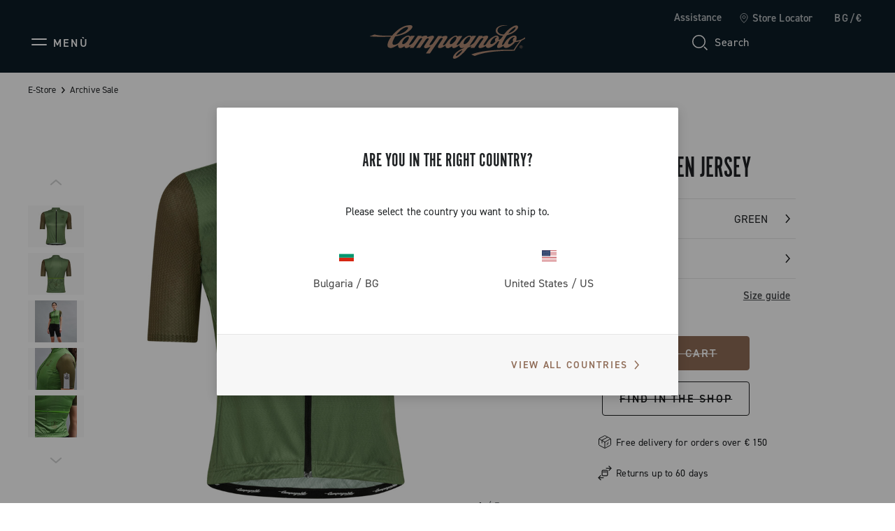

--- FILE ---
content_type: text/html;charset=UTF-8
request_url: https://www.campagnolo.com/bg-en/indio-women-jersey/JESIN01WGR.html
body_size: 23913
content:
<!DOCTYPE html>

<html lang="en">
<head>

<meta charset=UTF-8 />

<meta http-equiv="x-ua-compatible" content="ie=edge" />

<meta name='viewport' content='width=device-width, initial-scale=1.0' />


<link rel="icon" type="image/png" href="/on/demandware.static/Sites-campagnolo-Site/-/default/dwb4a013ce/images/favicons/favicon-32x32.png" sizes="32x32" />
<link rel="icon" type="image/png" href="/on/demandware.static/Sites-campagnolo-Site/-/default/dw76aabbed/images/favicons/favicon-16x16.png" sizes="16x16" />
<link rel="shortcut icon" type="image/x-icon" href="/on/demandware.static/Sites-campagnolo-Site/-/default/dwaa10cfbc/images/favicons/favicon.ico" />


<link rel="preload" href="/on/demandware.static/Sites-campagnolo-Site/-/default/dwaa20a8ef/custom_fonts/AutoscapeLLTT-Bold.woff2" as="font" type="font/woff2" crossorigin="anonymous" />
<link rel="preload" href="/on/demandware.static/Sites-campagnolo-Site/-/default/dw2bdde97a/custom_fonts/AutoscapeLLTT-Light.woff2" as="font" type="font/woff2" crossorigin="anonymous" />
<link rel="preload" href="/on/demandware.static/Sites-campagnolo-Site/-/default/dwfa26a878/custom_fonts/AutoscapeLLTT-Regular.woff2" as="font" type="font/woff2" crossorigin="anonymous" />
<link rel="preload" href="/on/demandware.static/Sites-campagnolo-Site/-/default/dw2a5e0f60/custom_fonts/AutoscapeRoundLLTT-Bold.woff2" as="font" type="font/woff2" crossorigin="anonymous" />
<link rel="preload" href="/on/demandware.static/Sites-campagnolo-Site/-/default/dw66d4b037/custom_fonts/AutoscapeRoundLLTT-Light.woff2" as="font" type="font/woff2" crossorigin="anonymous" />
<link rel="preload" href="/on/demandware.static/Sites-campagnolo-Site/-/default/dwdc4d52c7/custom_fonts/AutoscapeRoundLLTT-Regular.woff2" as="font" type="font/woff2" crossorigin="anonymous" />
<link rel="preload" href="/on/demandware.static/Sites-campagnolo-Site/-/default/dwdcdeeb2c/custom_fonts/AutoscapeLLVar.woff2" as="font" type="font/woff2" crossorigin="anonymous" />
<link rel="preload" href="/on/demandware.static/Sites-campagnolo-Site/-/default/dwb1636548/custom_fonts/AutoscapeRoundLLVar.woff2" as="font" type="font/woff2" crossorigin="anonymous" />


<style>
    @font-face {
        font-family: "Autoscape LL TT";
        font-weight: 300;
        font-style: normal;
        font-display: swap;
        src: local("AutoscapeLLTT-Light"), url("/on/demandware.static/Sites-campagnolo-Site/-/default/dw2bdde97a/custom_fonts/AutoscapeLLTT-Light.woff2") format("woff2");
    }

    @font-face {
        font-family: "Autoscape LL TT";
        font-weight: 400;
        font-style: normal;
        font-display: swap;
        src: local("AutoscapeLLTT-Regular"), url("/on/demandware.static/Sites-campagnolo-Site/-/default/dwfa26a878/custom_fonts/AutoscapeLLTT-Regular.woff2") format("woff2");
    }

    @font-face {
        font-family: "Autoscape LL TT";
        font-weight: 700;
        font-style: normal;
        font-display: swap;
        src: local("AutoscapeLLTT-Bold"), url("/on/demandware.static/Sites-campagnolo-Site/-/default/dwaa20a8ef/custom_fonts/AutoscapeLLTT-Bold.woff2") format("woff2");
    }

    @font-face {
        font-family: "Autoscape Round LL TT";
        font-weight: 300;
        font-style: normal;
        font-display: swap;
        src: local("AutoscapeRoundLLTT-Light"), url("/on/demandware.static/Sites-campagnolo-Site/-/default/dw66d4b037/custom_fonts/AutoscapeRoundLLTT-Light.woff2") format("woff2");
    }

    @font-face {
        font-family: "Autoscape Round LL TT";
        font-weight: 400;
        font-style: normal;
        font-display: swap;
        src: local("AutoscapeRoundLLTT-Regular"), url("/on/demandware.static/Sites-campagnolo-Site/-/default/dwdc4d52c7/custom_fonts/AutoscapeRoundLLTT-Regular.woff2") format("woff2");
    }

    @font-face {
        font-family: "Autoscape Round LL TT";
        font-weight: 700;
        font-style: normal;
        font-display: swap;
        src: local("AutoscapeRoundLLTT-Bold"), url("/on/demandware.static/Sites-campagnolo-Site/-/default/dw2a5e0f60/custom_fonts/AutoscapeRoundLLTT-Bold.woff2") format("woff2");
    }

    @font-face {
        font-family: "Autoscape LL Var";
        font-weight: 400;
        font-style: normal;
        font-display: swap;
        src: local("AutoscapeLLVar"), url("/on/demandware.static/Sites-campagnolo-Site/-/default/dwdcdeeb2c/custom_fonts/AutoscapeLLVar.woff2") format("woff2");
    }

    @font-face {
        font-family: "Autoscape Round LL Var";
        font-weight: 400;
        font-style: normal;
        font-display: swap;
        src: local("AutoscapeRoundLLVar"), url("/on/demandware.static/Sites-campagnolo-Site/-/default/dwb1636548/custom_fonts/AutoscapeRoundLLVar.woff2") format("woff2");
    }
</style>


    <title>Women's Indio Jersey | Campagnolo</title>

    <meta name="description" content="Technical, lightweight Indio cycling jersey designed to match Campagnolo's design with a versatile, traditional women's garment. Buy it now!"/>
    <meta name="keywords" content=""/>

    
    



    

















    
        <!-- Google Tag Manager (noscript) -->
        <noscript><iframe src="https://www.googletagmanager.com/ns.html?id=GTM-TPDWPP4"
        height="0" width="0" style="display:none;visibility:hidden"></iframe></noscript>
        <!-- End Google Tag Manager (noscript) -->
    


    












    <script>
        window.googleAnalytics = {
            DATA_LAYER_NAME : 'dataLayer',
            ANALYTICS_EVENTS_KEY : 'analyticsEvents',
            TRACK_CHECKOUT_STEP_URL : 'https://www.campagnolo.com/on/demandware.store/Sites-campagnolo-Site/en_BG/Checkout-TrackStep'
        };

        var dataLayer = dataLayer || [];
    </script>

    
        













<script>
    var tempDlValues = "{&quot;login&quot;:&quot;0&quot;,&quot;userId&quot;:&quot;&quot;,&quot;loggedStatus&quot;:&quot;not-logged&quot;,&quot;dateRegistration&quot;:&quot;&quot;,&quot;deviceType&quot;:&quot;d&quot;,&quot;pageType&quot;:&quot;product&quot;,&quot;shopType&quot;:&quot;product&quot;,&quot;channel&quot;:&quot;store&quot;,&quot;dateFirstPurchase&quot;:&quot;&quot;,&quot;dateLastPurchase&quot;:&quot;&quot;,&quot;cartTotalProduct&quot;:0,&quot;wishlistTotalProducts&quot;:0,&quot;country&quot;:&quot;BG&quot;,&quot;firstLevelCategory&quot;:&quot;&quot;,&quot;secondLevelCategory&quot;:&quot;&quot;,&quot;thirdLevelCategory&quot;:&quot;&quot;}";
    dataLayer.push(JSON.parse(tempDlValues.replace(/&quot;/g, '"')));
</script>

    

    
        <!-- Google Tag Manager -->
        <script>(function(w,d,s,l,i){w[l]=w[l]||[];w[l].push({'gtm.start':
        new Date().getTime(),event:'gtm.js'});var f=d.getElementsByTagName(s)[0],
        j=d.createElement(s),dl=l!='dataLayer'?'&l='+l:'';j.async=true;j.src=
        'https://www.googletagmanager.com/gtm.js?id='+i+dl;f.parentNode.insertBefore(j,f);
        })(window,document,'script','dataLayer','GTM-TPDWPP4');</script>
        <!-- End Google Tag Manager -->
    

    <script>
        
            
        
        
        
            dataLayer = dataLayer.concat(
                [{"event":"productDetail","ecommerce":{"currencyCode":"EUR","detail":{"actionField":{"list":"Category Listing","action":"detail"},"products":[{"id":"JESIN01WGR","name":"Maglia Indio Donna","price":83.3,"quantity":1,"brand":"brandNotDefined","dimension1":"JESIN01WGR"}]}}}]
            );
        
    </script>

    <script>
        
            
        
        
        
            dataLayer = dataLayer.concat(
                [{"event":"livestory_detail","livestory_tracker":{"ls_currency":"EUR","ls_products":[{"id":"JESIN01W","sku":"JESIN01WGR","name":"INDIO WOMEN JERSEY","price":83.3,"qty":1}]}}]
            );
        
    </script>

    <script>
        window.dataHrefGtmProductclick = '/on/demandware.store/Sites-campagnolo-Site/en_BG/Product-GetProductData';
    </script>







    <meta name="robots" content="INDEX,FOLLOW" />






<link rel="canonical" href="https://www.campagnolo.com/bg-en/indio-women-jersey/JESIN01WGR.html"/>



    
        
            
            
                <link rel="alternate" href="https://www.campagnolo.com/at-de/indio-damen-trikot/JESIN01WGR.html" hreflang="de-at" />
            
        
            
            
                <link rel="alternate" href="https://www.campagnolo.com/au-en/indio-women-jersey/JESIN01WGR.html" hreflang="en-au" />
            
        
            
            
                <link rel="alternate" href="https://www.campagnolo.com/be-en/indio-women-jersey/JESIN01WGR.html" hreflang="en-be" />
            
        
            
            
                <link rel="alternate" href="https://www.campagnolo.com/bg-en/indio-women-jersey/JESIN01WGR.html" hreflang="en-bg" />
            
        
            
            
                <link rel="alternate" href="https://www.campagnolo.com/ca-en/indio-women-jersey/JESIN01WGR.html" hreflang="en-ca" />
            
        
            
            
                <link rel="alternate" href="https://www.campagnolo.com/ca-fr/maillot-indio-femme/JESIN01WGR.html" hreflang="fr-ca" />
            
        
            
            
                <link rel="alternate" href="https://www.campagnolo.com/ch-en/indio-women-jersey/JESIN01WGR.html" hreflang="en-ch" />
            
        
            
            
                <link rel="alternate" href="https://www.campagnolo.com/ch-fr/maillot-indio-femme/JESIN01WGR.html" hreflang="fr-ch" />
            
        
            
            
                <link rel="alternate" href="https://www.campagnolo.com/ch-de/indio-damen-trikot/JESIN01WGR.html" hreflang="de-ch" />
            
        
            
            
                <link rel="alternate" href="https://www.campagnolo.com/ch-it/maglia-indio-donna/JESIN01WGR.html" hreflang="it-ch" />
            
        
            
            
                <link rel="alternate" href="https://www.campagnolo.com/cz-en/indio-women-jersey/JESIN01WGR.html" hreflang="en-cz" />
            
        
            
            
                <link rel="alternate" href="https://www.campagnolo.com/de-de/indio-damen-trikot/JESIN01WGR.html" hreflang="de-de" />
            
        
            
            
                <link rel="alternate" href="https://www.campagnolo.com/dk-en/indio-women-jersey/JESIN01WGR.html" hreflang="en-dk" />
            
        
            
            
                <link rel="alternate" href="https://www.campagnolo.com/ee-en/indio-women-jersey/JESIN01WGR.html" hreflang="en-ee" />
            
        
            
            
                <link rel="alternate" href="https://www.campagnolo.com/es-es/maillot-indio-mujer/JESIN01WGR.html" hreflang="es-es" />
            
        
            
            
                <link rel="alternate" href="https://www.campagnolo.com/fi-en/indio-women-jersey/JESIN01WGR.html" hreflang="en-fi" />
            
        
            
            
                <link rel="alternate" href="https://www.campagnolo.com/fr-fr/maillot-indio-femme/JESIN01WGR.html" hreflang="fr-fr" />
            
        
            
            
                <link rel="alternate" href="https://www.campagnolo.com/gb-en/indio-women-jersey/JESIN01WGR.html" hreflang="en-gb" />
            
        
            
            
                <link rel="alternate" href="https://www.campagnolo.com/gr-en/indio-women-jersey/JESIN01WGR.html" hreflang="en-gr" />
            
        
            
            
                <link rel="alternate" href="https://www.campagnolo.com/hu-en/indio-women-jersey/JESIN01WGR.html" hreflang="en-hu" />
            
        
            
            
                <link rel="alternate" href="https://www.campagnolo.com/ie-en/indio-women-jersey/JESIN01WGR.html" hreflang="en-ie" />
            
        
            
            
                <link rel="alternate" href="https://www.campagnolo.com/it-it/maglia-indio-donna/JESIN01WGR.html" hreflang="it-it" />
            
        
            
            
                <link rel="alternate" href="https://www.campagnolo.com/jp-en/indio-women-jersey/JESIN01WGR.html" hreflang="en-jp" />
            
        
            
            
                <link rel="alternate" href="https://www.campagnolo.com/jp-ja/indio-women-jersey/JESIN01WGR.html" hreflang="ja-jp" />
            
        
            
            
                <link rel="alternate" href="https://www.campagnolo.com/li-en/indio-women-jersey/JESIN01WGR.html" hreflang="en-li" />
            
        
            
            
                <link rel="alternate" href="https://www.campagnolo.com/lt-en/indio-women-jersey/JESIN01WGR.html" hreflang="en-lt" />
            
        
            
            
                <link rel="alternate" href="https://www.campagnolo.com/lu-en/indio-women-jersey/JESIN01WGR.html" hreflang="en-lu" />
            
        
            
            
                <link rel="alternate" href="https://www.campagnolo.com/lv-en/indio-women-jersey/JESIN01WGR.html" hreflang="en-lv" />
            
        
            
            
                <link rel="alternate" href="https://www.campagnolo.com/nl-en/indio-women-jersey/JESIN01WGR.html" hreflang="en-nl" />
            
        
            
            
                <link rel="alternate" href="https://www.campagnolo.com/no-en/indio-women-jersey/JESIN01WGR.html" hreflang="en-no" />
            
        
            
            
                <link rel="alternate" href="https://www.campagnolo.com/nz-en/indio-women-jersey/JESIN01WGR.html" hreflang="en-nz" />
            
        
            
            
                <link rel="alternate" href="https://www.campagnolo.com/pl-en/indio-women-jersey/JESIN01WGR.html" hreflang="en-pl" />
            
        
            
            
                <link rel="alternate" href="https://www.campagnolo.com/pt-en/indio-women-jersey/JESIN01WGR.html" hreflang="en-pt" />
            
        
            
            
                <link rel="alternate" href="https://www.campagnolo.com/ro-en/indio-women-jersey/JESIN01WGR.html" hreflang="en-ro" />
            
        
            
            
                <link rel="alternate" href="https://www.campagnolo.com/se-en/indio-women-jersey/JESIN01WGR.html" hreflang="en-se" />
            
        
            
            
                <link rel="alternate" href="https://www.campagnolo.com/si-en/indio-women-jersey/JESIN01WGR.html" hreflang="en-si" />
            
        
            
            
                <link rel="alternate" href="https://www.campagnolo.com/sk-en/indio-women-jersey/JESIN01WGR.html" hreflang="en-sk" />
            
        
            
            
                <link rel="alternate" href="https://www.campagnolo.com/us-en/indio-women-jersey/JESIN01WGR.html" hreflang="en-us" />
            
        
            
            
                <link rel="alternate" href="https://www.campagnolo.com/ww-en/indio-women-jersey/JESIN01WGR.html" hreflang="en" />
            
        
            
            
                <link rel="alternate" href="https://www.campagnolo.com/ww-it/maglia-indio-donna/JESIN01WGR.html" hreflang="it" />
            
        
            
            
                <link rel="alternate" href="https://www.campagnolo.com/ww-fr/maillot-indio-femme/JESIN01WGR.html" hreflang="fr" />
            
        
            
            
                <link rel="alternate" href="https://www.campagnolo.com/ww-de/indio-damen-trikot/JESIN01WGR.html" hreflang="de" />
            
        
            
            
                <link rel="alternate" href="https://www.campagnolo.com/ww-es/maillot-indio-mujer/JESIN01WGR.html" hreflang="es" />
            
        
            
            
                <link rel="alternate" href="https://www.campagnolo.com/ww-ja/indio-women-jersey/JESIN01WGR.html" hreflang="ja" />
            
        
    

    
    <link rel="alternate" href="https://www.campagnolo.com/ww/indio-women-jersey/JESIN01WGR.html" hreflang="x-default" />




<script type="application/ld+json">
    {
        "@context": "http://schema.org",
        "@type": "WebSite",
        "name" : "Campagnolo S.r.l.",
        "alternateName" : "Campagnolo S.r.l.",
        "url": "https://www.campagnolo.com/bg-en/",
        "potentialAction": {
            "@type": "SearchAction",
            "target": "https://www.campagnolo.com/bg-en/search/?q={search_term_string}",
            "query-input": "required name=search_term_string"
        }
    }
</script>

<script type="application/ld+json">
    {
        "@context": "http://schema.org",
        "@type": "Organization",
        "brand" : "Campagnolo S.r.l.",
        "logo": "https://www.campagnolo.com/on/demandware.static/Sites-campagnolo-Site/-/default/dwc7e249f0/images/icons/logo-copper.svg",
        "url": "https://www.campagnolo.com/bg-en/",
        "sameAs": [
            "https://www.youtube.com/user/CampagnoloSrl",
            "https://www.facebook.com/CampagnoloOfficial",
            "https://www.instagram.com/campagnolosrl",
            "http://www.strava.com/clubs/campagnoloridersclub",
            "https://www.linkedin.com/company/campagnolo-srl"
        ]
    }
</script>



    
    <script type="application/ld+json">
        {
            "@context": "http://schema.org/",
            "@type": "Product",
            "name": "INDIO WOMEN JERSEY",
            "image": "https://www.campagnolo.com/dw/image/v2/BJSG_PRD/on/demandware.static/-/Sites-cmp-master-catalog/default/dw2b13eef3/images/hi-res-1/JESIN01WGR.1.H1.jpg?sw=885&amp;q=85",
            "description": "Technical, lightweight Indio cycling jersey designed to match Campagnolo's design with a versatile, traditional women's garment. Buy it now!",
            "color": "GREEN",
            "sku": "JESIN01WGR",
            "offers": {
                "@type": "Offer",
                "priceCurrency": "EUR",
                "price": "83.3",
                "itemCondition": "http://schema.org/NewCondition",
                "availability": "http://schema.org/InStock",
                "URL": "https://www.campagnolo.com/bg-en/indio-women-jersey/JESIN01WGR.html?dwvar_JESIN01WGR_color=GR&amp;quantity=undefined",
                "seller":
                {
                    "@type": "Organization",
                    "name": "Campagnolo S.r.l.",
                    "logo": "https://www.campagnolo.com/on/demandware.static/Sites-campagnolo-Site/-/default/dwc7e249f0/images/icons/logo-copper.svg"
                }

            }
        }
    </script>







    <script type="text/javascript">
var _iub = _iub || [];
_iub.csConfiguration = {"floatingPreferencesButtonDisplay":"bottom-right","lang":"en","perPurposeConsent":true,"siteId":2065763,"whitelabel":false,"cookiePolicyId":40008273,"i18n":{"en":{"banner":{"title":"","dynamic":{"body":"We use our own and third-party cookies (in addition to similar tracking technologies) for technical, marketing and profiling purposes. <br> \nTo consent to their use, as set out in our Cookie Policy, and to continue browsing our site, click \"Accept\". <br> \n\nTo learn more about the types of personal data collected and the purposes for which such data will be used, please refer to our %{cookie_policy_link} <br> "}}}}, "callback":{ "onPreferenceExpressedOrNotNeeded":function(preference) {
                dataLayer.push({
                    iubenda_ccpa_opted_out: _iub.cs.api.isCcpaOptedOut()
                });
                if (!preference) {
                    dataLayer.push({
                        event: "iubenda_preference_not_needed"
                    });
                } else {
                    if (preference.consent === true) {
                        dataLayer.push({
                            event: "iubenda_consent_given"
                        });
                    } else if (preference.consent === false) {
                        dataLayer.push({
                            event: "iubenda_consent_rejected"
                        });
                    } else if (preference.purposes) {
                        for (var purposeId in preference.purposes) {
                            if (preference.purposes[purposeId]) {
                                dataLayer.push({
                                    event: "iubenda_consent_given_purpose_" + purposeId
                                });
                            }
                        }
                    }
                }
            } }, "banner":{ "acceptButtonCaptionColor":"#FFFFFF","acceptButtonColor":"#0D1C26","acceptButtonDisplay":true,"backgroundColor":"#FFFFFF","closeButtonRejects":true,"customizeButtonCaptionColor":"#7F7E7E","customizeButtonColor":"#E0E0E0","customizeButtonDisplay":true,"explicitWithdrawal":true,"listPurposes":true,"logo":null,"linksColor":"#0D1C26","position":"float-bottom-left","textColor":"#0D1C26" }};
</script>
<script type="text/javascript" src="//cs.iubenda.com/sync/2065763.js"></script>
<script type="text/javascript" src="//cdn.iubenda.com/cs/iubenda_cs.js" charset="UTF-8" async></script>
    <script type="text/javascript" src="//cdn.iubenda.com/cs/stable/iubenda_cs.js" charset="UTF-8" async></script>




    <meta name="google-site-verification" content="htdaaIuXvM35ZpKP-2Nh6TrtzlHvbsm6HLbF4IItX50" />



<link rel="stylesheet" href="https://use.typekit.net/fje1ejp.css"/> 
<link rel="stylesheet" href="/on/demandware.static/Sites-campagnolo-Site/-/en_BG/v1768950766543/css/global.css" />



    <link rel="stylesheet" href="/on/demandware.static/Sites-campagnolo-Site/-/en_BG/v1768950766543/css/common/layout/page.css"  />

    <link rel="stylesheet" href="/on/demandware.static/Sites-campagnolo-Site/-/en_BG/v1768950766543/css/detail.css"  />

    <link rel="stylesheet" href="/on/demandware.static/Sites-campagnolo-Site/-/en_BG/v1768950766543/css/components/modules/accordion.css"  />

    <link rel="stylesheet" href="/on/demandware.static/Sites-campagnolo-Site/-/en_BG/v1768950766543/css/pd/allMenuComponents.css"  />







    <!-- Live Story Main Script -->
    <script type="text/javascript">(function(d,w,s,u,y,z) { y=d.createElement(s);
        z=d.getElementsByTagName(s)[0]; y.src=u; y.type="text/javascript"; y.async=1; z.parentNode.insertBefore(y,z);
        })(document,window,"script","https://assets.livestory.io/dist/livestory-campagnolo.min.js");
    </script>
    <script type="text/javascript">
        window.LS_CONTROLLER_URL = "https://www.campagnolo.com/on/demandware.store/Sites-campagnolo-Site/en_BG/Livestory-Parse";
    </script>





    
        
            <script src="//www.paypalobjects.com/api/checkout.js" defer></script>
        
    




    <script async src="https://js.klarna.com/web-sdk/v1/klarna.js" data-client-id="ed9cc977-bce7-5941-a8e4-4531dc0ff049"></script>


<script type="text/javascript">//<!--
/* <![CDATA[ (head-active_data.js) */
var dw = (window.dw || {});
dw.ac = {
    _analytics: null,
    _events: [],
    _category: "",
    _searchData: "",
    _anact: "",
    _anact_nohit_tag: "",
    _analytics_enabled: "true",
    _timeZone: "Europe/Rome",
    _capture: function(configs) {
        if (Object.prototype.toString.call(configs) === "[object Array]") {
            configs.forEach(captureObject);
            return;
        }
        dw.ac._events.push(configs);
    },
	capture: function() { 
		dw.ac._capture(arguments);
		// send to CQ as well:
		if (window.CQuotient) {
			window.CQuotient.trackEventsFromAC(arguments);
		}
	},
    EV_PRD_SEARCHHIT: "searchhit",
    EV_PRD_DETAIL: "detail",
    EV_PRD_RECOMMENDATION: "recommendation",
    EV_PRD_SETPRODUCT: "setproduct",
    applyContext: function(context) {
        if (typeof context === "object" && context.hasOwnProperty("category")) {
        	dw.ac._category = context.category;
        }
        if (typeof context === "object" && context.hasOwnProperty("searchData")) {
        	dw.ac._searchData = context.searchData;
        }
    },
    setDWAnalytics: function(analytics) {
        dw.ac._analytics = analytics;
    },
    eventsIsEmpty: function() {
        return 0 == dw.ac._events.length;
    }
};
/* ]]> */
// -->
</script>
<script type="text/javascript">//<!--
/* <![CDATA[ (head-cquotient.js) */
var CQuotient = window.CQuotient = {};
CQuotient.clientId = 'bjsg-campagnolo';
CQuotient.realm = 'BJSG';
CQuotient.siteId = 'campagnolo';
CQuotient.instanceType = 'prd';
CQuotient.locale = 'en_BG';
CQuotient.fbPixelId = '__UNKNOWN__';
CQuotient.activities = [];
CQuotient.cqcid='';
CQuotient.cquid='';
CQuotient.cqeid='';
CQuotient.cqlid='';
CQuotient.apiHost='api.cquotient.com';
/* Turn this on to test against Staging Einstein */
/* CQuotient.useTest= true; */
CQuotient.useTest = ('true' === 'false');
CQuotient.initFromCookies = function () {
	var ca = document.cookie.split(';');
	for(var i=0;i < ca.length;i++) {
	  var c = ca[i];
	  while (c.charAt(0)==' ') c = c.substring(1,c.length);
	  if (c.indexOf('cqcid=') == 0) {
		CQuotient.cqcid=c.substring('cqcid='.length,c.length);
	  } else if (c.indexOf('cquid=') == 0) {
		  var value = c.substring('cquid='.length,c.length);
		  if (value) {
		  	var split_value = value.split("|", 3);
		  	if (split_value.length > 0) {
			  CQuotient.cquid=split_value[0];
		  	}
		  	if (split_value.length > 1) {
			  CQuotient.cqeid=split_value[1];
		  	}
		  	if (split_value.length > 2) {
			  CQuotient.cqlid=split_value[2];
		  	}
		  }
	  }
	}
}
CQuotient.getCQCookieId = function () {
	if(window.CQuotient.cqcid == '')
		window.CQuotient.initFromCookies();
	return window.CQuotient.cqcid;
};
CQuotient.getCQUserId = function () {
	if(window.CQuotient.cquid == '')
		window.CQuotient.initFromCookies();
	return window.CQuotient.cquid;
};
CQuotient.getCQHashedEmail = function () {
	if(window.CQuotient.cqeid == '')
		window.CQuotient.initFromCookies();
	return window.CQuotient.cqeid;
};
CQuotient.getCQHashedLogin = function () {
	if(window.CQuotient.cqlid == '')
		window.CQuotient.initFromCookies();
	return window.CQuotient.cqlid;
};
CQuotient.trackEventsFromAC = function (/* Object or Array */ events) {
try {
	if (Object.prototype.toString.call(events) === "[object Array]") {
		events.forEach(_trackASingleCQEvent);
	} else {
		CQuotient._trackASingleCQEvent(events);
	}
} catch(err) {}
};
CQuotient._trackASingleCQEvent = function ( /* Object */ event) {
	if (event && event.id) {
		if (event.type === dw.ac.EV_PRD_DETAIL) {
			CQuotient.trackViewProduct( {id:'', alt_id: event.id, type: 'raw_sku'} );
		} // not handling the other dw.ac.* events currently
	}
};
CQuotient.trackViewProduct = function(/* Object */ cqParamData){
	var cq_params = {};
	cq_params.cookieId = CQuotient.getCQCookieId();
	cq_params.userId = CQuotient.getCQUserId();
	cq_params.emailId = CQuotient.getCQHashedEmail();
	cq_params.loginId = CQuotient.getCQHashedLogin();
	cq_params.product = cqParamData.product;
	cq_params.realm = cqParamData.realm;
	cq_params.siteId = cqParamData.siteId;
	cq_params.instanceType = cqParamData.instanceType;
	cq_params.locale = CQuotient.locale;
	
	if(CQuotient.sendActivity) {
		CQuotient.sendActivity(CQuotient.clientId, 'viewProduct', cq_params);
	} else {
		CQuotient.activities.push({activityType: 'viewProduct', parameters: cq_params});
	}
};
/* ]]> */
// -->
</script>
<!-- Demandware Apple Pay -->

<style type="text/css">ISAPPLEPAY{display:inline}.dw-apple-pay-button,.dw-apple-pay-button:hover,.dw-apple-pay-button:active{background-color:black;background-image:-webkit-named-image(apple-pay-logo-white);background-position:50% 50%;background-repeat:no-repeat;background-size:75% 60%;border-radius:5px;border:1px solid black;box-sizing:border-box;margin:5px auto;min-height:30px;min-width:100px;padding:0}
.dw-apple-pay-button:after{content:'Apple Pay';visibility:hidden}.dw-apple-pay-button.dw-apple-pay-logo-white{background-color:white;border-color:white;background-image:-webkit-named-image(apple-pay-logo-black);color:black}.dw-apple-pay-button.dw-apple-pay-logo-white.dw-apple-pay-border{border-color:black}</style>

</head>
<body>




    
    




<div class="page-body-wrapper" id="wrapper">
<script>//common/scripts.isml</script>
<script defer type="text/javascript" src="/on/demandware.static/Sites-campagnolo-Site/-/en_BG/v1768950766543/js/main.js"></script>

    <script defer type="text/javascript" src="/on/demandware.static/Sites-campagnolo-Site/-/en_BG/v1768950766543/js/collectTrackingCode.js"
        
        >
    </script>

    <script defer type="text/javascript" src="/on/demandware.static/Sites-campagnolo-Site/-/en_BG/v1768950766543/js/googleAnalytics.js"
        
        >
    </script>

    <script defer type="text/javascript" src="/on/demandware.static/Sites-campagnolo-Site/-/en_BG/v1768950766543/js/common/layout/page.js"
        
        >
    </script>

    <script defer type="text/javascript" src="/on/demandware.static/Sites-campagnolo-Site/-/en_BG/v1768950766543/js/productDetail.js"
        
        >
    </script>

    <script defer type="text/javascript" src="/on/demandware.static/Sites-campagnolo-Site/-/en_BG/v1768950766543/js/modules.js"
        
        >
    </script>

    <script defer type="text/javascript" src="/on/demandware.static/Sites-campagnolo-Site/-/en_BG/v1768950766543/js/pd/allMenuComponents.js"
        
        >
    </script>


<script>
    var onloadRecaptcha = function() {
        $(document).ready(function() {
            $(document).trigger('recaptchaLoaded');
        });
    };
</script>

<!-- GOOGLE RECAPTCHA -->
<script src='https://www.google.com/recaptcha/api.js?render=explicit&onload=onloadRecaptcha' defer aync></script>
<div class="error-messaging"></div>
<div class="page" data-action="Product-Show" data-querystring="pid=JESIN01WGR" data-navigation="">


<header class="page-header header-top-page-version  d-flex pa-x-4 pa-x-md-7 pa-x-xl-8 flex-column">
    <div class="header-top-row d-none d-lg-flex flex-row justify-content-end align-items-center">
        <div class="header-top-row-list d-flex flex-row pa-0 ma-0">

            
            <button class="btn btn-no-style color-text-cmp-white ma-l-6 support-label" data-toggle="modal" data-target="#support-popup-header">
                Assistance
            </button>

            <a class="standard-link ma-l-6 d-flex flex-row align-items-center"
                href="/bg-en/stores/"
                title="Store Locator"
                role="link" tabindex="0" rel="nofollow"
            >
                <span class="icon icon-locator-white-24 ma-r-2"></span>
                <span class="color-text-cmp-white">Store Locator</span>
            </a>

            
                <button class="color-text-cmp-white country-selector-anchor ma-l-6"
                    data-toggle="modal"
                    data-target="#countrySelectorPopup"
                    data-current-locale="en_BG"
                >
                    
                        BG/&euro;
                    
                </button>
            
        </div>
    </div>

    <div class="header-bottom-row d-flex flex-row justify-content-between align-items-center">
        <div class="header-side-left">
            
            
                






    

    
    


    

        
        <button class="icon-menu-mobile btn-no-style d-flex d-xl-none flex-row align-items-center" type="button" aria-label="Menu">
            <span class="icon icon-menu"></span>
            <span class="icon-menu-label color-text-cmp-white text-uppercase d-none d-lg-flex ma-l-2">Men&ugrave;</span>
        </button>

        
        <div class="main-menu pa-0 ma-0 text-center">
            <nav class="experience-navbar" aria-label="Navigation menu">
                <div class="main-menu-wrapper">

                    
                    <div class="navbar-wrapper d-none d-xl-block">

                        <button type="button" class="menu-desktop-close" aria-label="Close Menu">
                            <span class="icon icon-close-white"></span>
                        </button>

                        
                        <div class="navbar-nav-desktop d-flex flex-row "></div>
                    </div>


                    
                    <div class="mobile-drawer-menu d-xl-none">

                        <button type="button" class="menu-drawer-close d-flex fle-row justify-content-end position-sticky" aria-label="Close Menu">
                            <span class="icon icon-close-white"></span>
                        </button>

                        
                        <div class="navbar-nav-mobile pa-t-4"></div>

                        

<nav class="mobile-menu-footer">
    <div class="line-separator ma-y-7 color-bkg-cmp-white"></div>

    
        
    <a class="mobile-menu-footer-item d-flex flex-row align-items-center pa-5"
        href="https://www.campagnolo.com/bg-en/login/"
        title="Login"
        role="link" tabindex="0" rel="nofollow"
    >
        <span class="icon icon-account ma-r-3"></span>
        <span>Login</span>
    </a>


        <a class="mobile-menu-footer-item pa-5 d-flex flex-row align-items-center"
            href="/bg-en/wishlist/"
            title="Wishlist"
            role="link" tabindex="0" rel="nofollow"
        >
            <div class="wishlist-icon-wrapper ma-r-3">
                
    <span class="icon icon-wishlist-white-32 "></span>

            </div>
            <span>Wishlist</span>
        </a>
    

    <button data-toggle="modal" data-target="#support-popup-header" tabindex="0"
        class="mobile-menu-footer-item pa-5 d-flex flex-row align-items-center btn btn-no-style mobile-menu-footer-btn font-weight-normal"
    >
        <span class="icon icon-support-white ma-r-3"></span>
        <span>Assistance</span>
    </button>

    <a class="mobile-menu-footer-item pa-5 d-flex flex-row align-items-center"
        href="/bg-en/stores/"
        title="Store Locator"
        role="link" tabindex="0" rel="nofollow"
    >
        <span class="icon icon-locator-white-24 ma-r-3"></span>
        <span>Store Locator</span>
    </a>

    
        <button data-toggle="modal" data-target="#countrySelectorPopup" tabindex="0"
            class="mobile-menu-footer-item pa-5 d-flex flex-row align-items-center btn btn-no-style mobile-menu-footer-btn font-weight-normal"
        >
            
                <span class="locale-rounded-icon-wrapper d-flex justify-content-center align-items-center ma-r-3">
                    <i class="locale-rounded-icon flag-icon flag-icon-bg"></i>
                </span>
            
            <span>
                
                    BG/&euro;
                
            </span>
        </button>
    
</nav>

                    </div>
                    
                    <div class="custom-modal-backdrop-menu-mobile" aria-hidden="true" tabindex="-1"></div>


                    
                    <template id="navbar-template">
                        <div class="experience-nav-item">
                            <span id data-itemlink class="experience-nav-link d-flex align-items-center text-uppercase"
                                aria-label="Open the menu: placeholder" tabindex="0">
                            </span>
                        </div>
                    </template>


                    
                    
                        <div class="menu-first-levels-external-wrapper">
                            <div class="experience-region experience-menuContent"><div class="experience-component experience-menu-menuFirstLevel">

<div class="experience-menu-first-level-wrapper" data-name="Road" data-link="https://www.campagnolo.com/bg-en/road/">
    <div class="menu-inner-wrapper d-flex w-100">

        <div class="menu-first-level-mobile-sticky-buttons position-sticky d-flex d-xl-none flex-row justify-content-between color-bkg-cmp-steel">
            <button type="button" class="menu-first-level-mobile-back pa-0" aria-label="Go back to menu">
                <span class="icon icon-chevron-left-white"></span>
            </button>

            <button type="button" class="menu-first-level-mobile-close pa-0" aria-label="Close Menu">
                <span class="icon icon-close-white"></span>
            </button>
        </div>

        <div class="menu-first-level-mobile-title d-flex d-xl-none ma-t-6 ma-b-6 pa-x-5">
            
                <a href="https://www.campagnolo.com/bg-en/road/">
                    <span class="btn-text color-text-cmp-lightcopper text-uppercase">Road</span>
                </a>
            
        </div>

        <div class="menu-first-level-left-side color-text-cmp-white pa-x-5 pa-x-xl-0">
            <nav class="second-level-menu-voices-wrapper text-left">
                <div class="experience-region experience-menuFirstLevelContent"><div class="experience-component experience-menu-menuSecondLevel"><div class="second-level-menu-voice d-flex secondLevelMenuDimension-big">
    <a class="second-level-menu-title-link" href="https://www.campagnolo.com/bg-en/road/super-record-13-platform/">
        <span class="second-level-menu-title">Super Record 13 Platform</span>
    </a>
</div>


</div><div class="experience-component experience-menu-menuSecondLevel"><div class="second-level-menu-voice d-flex secondLevelMenuDimension-big">
    <a class="second-level-menu-title-link" href="https://www.campagnolo.com/bg-en/road/groupsets-for-racing-bicycles/">
        <span class="second-level-menu-title">Groupsets</span>
    </a>
</div>


</div><div class="experience-component experience-menu-menuSecondLevel"><div class="second-level-menu-voice d-flex secondLevelMenuDimension-big">
    <a class="second-level-menu-title-link" href="https://www.campagnolo.com/bg-en/road/racing-bicycle-wheels/">
        <span class="second-level-menu-title">Wheels</span>
    </a>
</div>


    <div class="second-level-menu-empty-space"></div>

</div><div class="experience-component experience-menu-menuSecondLevel"><div class="second-level-menu-voice d-flex secondLevelMenuDimension-medium">
    <a class="second-level-menu-title-link" href="https://www.campagnolo.com/bg-en/livestory-pages/super-record-platform/bike-atel13r-hp.html">
        <span class="second-level-menu-title">Bike Atel13r</span>
    </a>
</div>


</div><div class="experience-component experience-menu-menuSecondLevel"><div class="second-level-menu-voice d-flex secondLevelMenuDimension-medium">
    <a class="second-level-menu-title-link" href="https://www.campagnolo.com/bg-en/livestory-pages/introducing-ultra/kit-ultra.html">
        <span class="second-level-menu-title">Kit Ultra</span>
    </a>
</div>


</div><div class="experience-component experience-menu-menuSecondLevel"><div class="second-level-menu-voice d-flex secondLevelMenuDimension-medium">
    <a class="second-level-menu-title-link" href="https://www.campagnolo.com/bg-en/shamal/WWRSHAMALDUALPROFILE.html">
        <span class="second-level-menu-title">Shamal Dual Profile</span>
    </a>
</div>


</div><div class="experience-component experience-menu-menuSecondLevel"><div class="second-level-menu-voice d-flex secondLevelMenuDimension-medium">
    <a class="second-level-menu-title-link" href="https://www.campagnolo.com/bg-en/road/racing-bicycle-wheels/bora-ultra-wto/">
        <span class="second-level-menu-title">Bora Ultra WTO wheels</span>
    </a>
</div>


</div></div>
            </nav>
        </div>

        <div class="menu-first-level-right-side color-text-cmp-white pa-x-5 pa-x-xl-0">
            <div class="videoAndFallbackImage-wrapper d-flex justify-content-center align-items-center position-relative w-100
                fallbackImageVisible"
                >
                    
                        <img class="d-block d-xl-none lazy w-100 videoAndFallbackImage-image"
                            alt="road"
                            src="https://www.campagnolo.com/dw/image/v2/BJSG_PRD/on/demandware.static/-/Library-Sites-campagnoloLibrary/default/dwa0db9e44/SR13_Ciclisti_SR13__1.53.1.jpg?sh=500"
                            data-srcset="https://www.campagnolo.com/dw/image/v2/BJSG_PRD/on/demandware.static/-/Library-Sites-campagnoloLibrary/default/dwa0db9e44/SR13_Ciclisti_SR13__1.53.1.jpg?sh=500 1x, https://www.campagnolo.com/dw/image/v2/BJSG_PRD/on/demandware.static/-/Library-Sites-campagnoloLibrary/default/dwa0db9e44/SR13_Ciclisti_SR13__1.53.1.jpg?sh=700 2x"
                        />

                        <img class="d-none d-xl-block lazy w-100 videoAndFallbackImage-image"
                            alt="road"
                            src="https://www.campagnolo.com/dw/image/v2/BJSG_PRD/on/demandware.static/-/Library-Sites-campagnoloLibrary/default/dwa0db9e44/SR13_Ciclisti_SR13__1.53.1.jpg?sh=500"
                            data-srcset="https://www.campagnolo.com/dw/image/v2/BJSG_PRD/on/demandware.static/-/Library-Sites-campagnoloLibrary/default/dwa0db9e44/SR13_Ciclisti_SR13__1.53.1.jpg?sh=1200 1x, https://www.campagnolo.com/dw/image/v2/BJSG_PRD/on/demandware.static/-/Library-Sites-campagnoloLibrary/default/dwa0db9e44/SR13_Ciclisti_SR13__1.53.1.jpg?sh=1800 2x"
                        />
                    

                    
            </div>

            <div class="banner-info text-left">
                
                
                    <a href="https://www.campagnolo.com/bg-en/road/" class="btn btn-link btn-m dark banner-cta-link">
                        <span class="btn-text">Discover more</span>
                    </a>
                
            </div>
        </div>
    </div>
</div>
</div><div class="experience-component experience-menu-menuFirstLevel">

<div class="experience-menu-first-level-wrapper" data-name="Gravel" data-link="https://www.campagnolo.com/bg-en/gravel/">
    <div class="menu-inner-wrapper d-flex w-100">

        <div class="menu-first-level-mobile-sticky-buttons position-sticky d-flex d-xl-none flex-row justify-content-between color-bkg-cmp-steel">
            <button type="button" class="menu-first-level-mobile-back pa-0" aria-label="Go back to menu">
                <span class="icon icon-chevron-left-white"></span>
            </button>

            <button type="button" class="menu-first-level-mobile-close pa-0" aria-label="Close Menu">
                <span class="icon icon-close-white"></span>
            </button>
        </div>

        <div class="menu-first-level-mobile-title d-flex d-xl-none ma-t-6 ma-b-6 pa-x-5">
            
                <a href="https://www.campagnolo.com/bg-en/gravel/">
                    <span class="btn-text color-text-cmp-lightcopper text-uppercase">Gravel</span>
                </a>
            
        </div>

        <div class="menu-first-level-left-side color-text-cmp-white pa-x-5 pa-x-xl-0">
            <nav class="second-level-menu-voices-wrapper text-left">
                <div class="experience-region experience-menuFirstLevelContent"><div class="experience-component experience-menu-menuSecondLevel"><div class="second-level-menu-voice d-flex secondLevelMenuDimension-big">
    <a class="second-level-menu-title-link" href="https://www.campagnolo.com/bg-en/gravel/super-record-13-platform/">
        <span class="second-level-menu-title">Super Record 13 Platform</span>
    </a>
</div>


</div><div class="experience-component experience-menu-menuSecondLevel"><div class="second-level-menu-voice d-flex secondLevelMenuDimension-big">
    <a class="second-level-menu-title-link" href="https://www.campagnolo.com/bg-en/gravel/groupsets-for-gravel-bicycles/">
        <span class="second-level-menu-title">Groupsets</span>
    </a>
</div>


</div><div class="experience-component experience-menu-menuSecondLevel"><div class="second-level-menu-voice d-flex secondLevelMenuDimension-big">
    <a class="second-level-menu-title-link" href="https://www.campagnolo.com/bg-en/gravel/gravel-wheels/">
        <span class="second-level-menu-title">Wheels</span>
    </a>
</div>


    <div class="second-level-menu-empty-space"></div>

</div><div class="experience-component experience-menu-menuSecondLevel"><div class="second-level-menu-voice d-flex secondLevelMenuDimension-medium">
    <a class="second-level-menu-title-link" href="https://www.campagnolo.com/bg-en/bora-x/WWGBORAX.html">
        <span class="second-level-menu-title">Bora X</span>
    </a>
</div>


</div><div class="experience-component experience-menu-menuSecondLevel"><div class="second-level-menu-voice d-flex secondLevelMenuDimension-medium">
    <a class="second-level-menu-title-link" href="https://www.campagnolo.com/bg-en/ekar-gt-groupset/">
        <span class="second-level-menu-title">Discover Ekar GT</span>
    </a>
</div>


</div></div>
            </nav>
        </div>

        <div class="menu-first-level-right-side color-text-cmp-white pa-x-5 pa-x-xl-0">
            <div class="videoAndFallbackImage-wrapper d-flex justify-content-center align-items-center position-relative w-100
                fallbackImageVisible"
                >
                    
                        <img class="d-block d-xl-none lazy w-100 videoAndFallbackImage-image"
                            alt="Gravel"
                            src="https://www.campagnolo.com/dw/image/v2/BJSG_PRD/on/demandware.static/-/Library-Sites-campagnoloLibrary/default/dw7a15064c/GRAVELX__95A7375.jpg?sh=500"
                            data-srcset="https://www.campagnolo.com/dw/image/v2/BJSG_PRD/on/demandware.static/-/Library-Sites-campagnoloLibrary/default/dw7a15064c/GRAVELX__95A7375.jpg?sh=500 1x, https://www.campagnolo.com/dw/image/v2/BJSG_PRD/on/demandware.static/-/Library-Sites-campagnoloLibrary/default/dw7a15064c/GRAVELX__95A7375.jpg?sh=700 2x"
                        />

                        <img class="d-none d-xl-block lazy w-100 videoAndFallbackImage-image"
                            alt="Gravel"
                            src="https://www.campagnolo.com/dw/image/v2/BJSG_PRD/on/demandware.static/-/Library-Sites-campagnoloLibrary/default/dw7a15064c/GRAVELX__95A7375.jpg?sh=500"
                            data-srcset="https://www.campagnolo.com/dw/image/v2/BJSG_PRD/on/demandware.static/-/Library-Sites-campagnoloLibrary/default/dw7a15064c/GRAVELX__95A7375.jpg?sh=1200 1x, https://www.campagnolo.com/dw/image/v2/BJSG_PRD/on/demandware.static/-/Library-Sites-campagnoloLibrary/default/dw7a15064c/GRAVELX__95A7375.jpg?sh=1800 2x"
                        />
                    

                    
            </div>

            <div class="banner-info text-left">
                
                
                    <a href="https://www.campagnolo.com/bg-en/gravel/" class="btn btn-link btn-m dark banner-cta-link">
                        <span class="btn-text">Discover more</span>
                    </a>
                
            </div>
        </div>
    </div>
</div>
</div><div class="experience-component experience-menu-menuFirstLevel">

<div class="experience-menu-first-level-wrapper" data-name="Pista" data-link="https://www.campagnolo.com/bg-en/pista/">
    <div class="menu-inner-wrapper d-flex w-100">

        <div class="menu-first-level-mobile-sticky-buttons position-sticky d-flex d-xl-none flex-row justify-content-between color-bkg-cmp-steel">
            <button type="button" class="menu-first-level-mobile-back pa-0" aria-label="Go back to menu">
                <span class="icon icon-chevron-left-white"></span>
            </button>

            <button type="button" class="menu-first-level-mobile-close pa-0" aria-label="Close Menu">
                <span class="icon icon-close-white"></span>
            </button>
        </div>

        <div class="menu-first-level-mobile-title d-flex d-xl-none ma-t-6 ma-b-6 pa-x-5">
            
                <a href="https://www.campagnolo.com/bg-en/pista/">
                    <span class="btn-text color-text-cmp-lightcopper text-uppercase">Pista</span>
                </a>
            
        </div>

        <div class="menu-first-level-left-side color-text-cmp-white pa-x-5 pa-x-xl-0">
            <nav class="second-level-menu-voices-wrapper text-left">
                <div class="experience-region experience-menuFirstLevelContent"><div class="experience-component experience-menu-menuSecondLevel"><div class="second-level-menu-voice d-flex secondLevelMenuDimension-big">
    <a class="second-level-menu-title-link" href="https://www.campagnolo.com/bg-en/pista/pista-wheels/">
        <span class="second-level-menu-title">Wheels</span>
    </a>
</div>


    <div class="second-level-menu-empty-space"></div>

</div><div class="experience-component experience-menu-menuSecondLevel"><div class="second-level-menu-voice d-flex secondLevelMenuDimension-medium">
    <a class="second-level-menu-title-link" href="https://www.campagnolo.com/bg-en/ghibli-0.9/WWPGHIBLI09.html">
        <span class="second-level-menu-title">Discover New Ghibli 0.9</span>
    </a>
</div>


</div><div class="experience-component experience-menu-menuSecondLevel"><div class="second-level-menu-voice d-flex secondLevelMenuDimension-medium">
    <a class="second-level-menu-title-link" href="https://www.campagnolo.com/bg-en/corporate/campagnolo-announces-partnership-with-italian-cycling-federation-%28fci%29/0043.html">
        <span class="second-level-menu-title">Partnership with Italian Cycling Federation (FCI)</span>
    </a>
</div>


</div></div>
            </nav>
        </div>

        <div class="menu-first-level-right-side color-text-cmp-white pa-x-5 pa-x-xl-0">
            <div class="videoAndFallbackImage-wrapper d-flex justify-content-center align-items-center position-relative w-100
                fallbackImageVisible"
                >
                    
                        <img class="d-block d-xl-none lazy w-100 videoAndFallbackImage-image"
                            alt="Pista"
                            src="https://www.campagnolo.com/dw/image/v2/BJSG_PRD/on/demandware.static/-/Library-Sites-campagnoloLibrary/default/dwc13c1c0f/BolidePinarelloCampagnoloGhibli.jpg?sh=500"
                            data-srcset="https://www.campagnolo.com/dw/image/v2/BJSG_PRD/on/demandware.static/-/Library-Sites-campagnoloLibrary/default/dwc13c1c0f/BolidePinarelloCampagnoloGhibli.jpg?sh=500 1x, https://www.campagnolo.com/dw/image/v2/BJSG_PRD/on/demandware.static/-/Library-Sites-campagnoloLibrary/default/dwc13c1c0f/BolidePinarelloCampagnoloGhibli.jpg?sh=700 2x"
                        />

                        <img class="d-none d-xl-block lazy w-100 videoAndFallbackImage-image"
                            alt="Pista"
                            src="https://www.campagnolo.com/dw/image/v2/BJSG_PRD/on/demandware.static/-/Library-Sites-campagnoloLibrary/default/dwc13c1c0f/BolidePinarelloCampagnoloGhibli.jpg?sh=500"
                            data-srcset="https://www.campagnolo.com/dw/image/v2/BJSG_PRD/on/demandware.static/-/Library-Sites-campagnoloLibrary/default/dwc13c1c0f/BolidePinarelloCampagnoloGhibli.jpg?sh=1200 1x, https://www.campagnolo.com/dw/image/v2/BJSG_PRD/on/demandware.static/-/Library-Sites-campagnoloLibrary/default/dwc13c1c0f/BolidePinarelloCampagnoloGhibli.jpg?sh=1800 2x"
                        />
                    

                    
            </div>

            <div class="banner-info text-left">
                
                
                    <a href="https://www.campagnolo.com/bg-en/search/?cgid=triathlon-track" class="btn btn-link btn-m dark banner-cta-link">
                        <span class="btn-text">Discover more</span>
                    </a>
                
            </div>
        </div>
    </div>
</div>
</div><div class="experience-component experience-menu-menuFirstLevel">

<div class="experience-menu-first-level-wrapper" data-name="e-store" data-link="https://www.campagnolo.com/bg-en/e-store/">
    <div class="menu-inner-wrapper d-flex w-100">

        <div class="menu-first-level-mobile-sticky-buttons position-sticky d-flex d-xl-none flex-row justify-content-between color-bkg-cmp-steel">
            <button type="button" class="menu-first-level-mobile-back pa-0" aria-label="Go back to menu">
                <span class="icon icon-chevron-left-white"></span>
            </button>

            <button type="button" class="menu-first-level-mobile-close pa-0" aria-label="Close Menu">
                <span class="icon icon-close-white"></span>
            </button>
        </div>

        <div class="menu-first-level-mobile-title d-flex d-xl-none ma-t-6 ma-b-6 pa-x-5">
            
                <a href="https://www.campagnolo.com/bg-en/e-store/">
                    <span class="btn-text color-text-cmp-lightcopper text-uppercase">e-store</span>
                </a>
            
        </div>

        <div class="menu-first-level-left-side color-text-cmp-white pa-x-5 pa-x-xl-0">
            <nav class="second-level-menu-voices-wrapper text-left">
                <div class="experience-region experience-menuFirstLevelContent"></div>
            </nav>
        </div>

        <div class="menu-first-level-right-side color-text-cmp-white pa-x-5 pa-x-xl-0">
            <div class="videoAndFallbackImage-wrapper d-flex justify-content-center align-items-center position-relative w-100
                fallbackImageVisible"
                >
                    
                        <img class="d-block d-xl-none lazy w-100 videoAndFallbackImage-image"
                            alt="cycling-apparel"
                            src="https://www.campagnolo.com/dw/image/v2/BJSG_PRD/on/demandware.static/-/Library-Sites-campagnoloLibrary/default/dw4d56dcde/CampagnoloSS24-951.jpg?sh=500"
                            data-srcset="https://www.campagnolo.com/dw/image/v2/BJSG_PRD/on/demandware.static/-/Library-Sites-campagnoloLibrary/default/dw4d56dcde/CampagnoloSS24-951.jpg?sh=500 1x, https://www.campagnolo.com/dw/image/v2/BJSG_PRD/on/demandware.static/-/Library-Sites-campagnoloLibrary/default/dw4d56dcde/CampagnoloSS24-951.jpg?sh=700 2x"
                        />

                        <img class="d-none d-xl-block lazy w-100 videoAndFallbackImage-image"
                            alt="cycling-apparel"
                            src="https://www.campagnolo.com/dw/image/v2/BJSG_PRD/on/demandware.static/-/Library-Sites-campagnoloLibrary/default/dw4d56dcde/CampagnoloSS24-951.jpg?sh=500"
                            data-srcset="https://www.campagnolo.com/dw/image/v2/BJSG_PRD/on/demandware.static/-/Library-Sites-campagnoloLibrary/default/dw4d56dcde/CampagnoloSS24-951.jpg?sh=1200 1x, https://www.campagnolo.com/dw/image/v2/BJSG_PRD/on/demandware.static/-/Library-Sites-campagnoloLibrary/default/dw4d56dcde/CampagnoloSS24-951.jpg?sh=1800 2x"
                        />
                    

                    
            </div>

            <div class="banner-info text-left">
                
                
                    <a href="https://www.campagnolo.com/bg-en/e-store/" class="btn btn-link btn-m dark banner-cta-link">
                        <span class="btn-text">Discover more</span>
                    </a>
                
            </div>
        </div>
    </div>
</div>
</div><div class="experience-component experience-menu-menuFirstLevel">

<div class="experience-menu-first-level-wrapper" data-name="The Journal" data-link="https://www.campagnolo.com/bg-en/journal/">
    <div class="menu-inner-wrapper d-flex w-100">

        <div class="menu-first-level-mobile-sticky-buttons position-sticky d-flex d-xl-none flex-row justify-content-between color-bkg-cmp-steel">
            <button type="button" class="menu-first-level-mobile-back pa-0" aria-label="Go back to menu">
                <span class="icon icon-chevron-left-white"></span>
            </button>

            <button type="button" class="menu-first-level-mobile-close pa-0" aria-label="Close Menu">
                <span class="icon icon-close-white"></span>
            </button>
        </div>

        <div class="menu-first-level-mobile-title d-flex d-xl-none ma-t-6 ma-b-6 pa-x-5">
            
                <a href="https://www.campagnolo.com/bg-en/journal/">
                    <span class="btn-text color-text-cmp-lightcopper text-uppercase">The Journal</span>
                </a>
            
        </div>

        <div class="menu-first-level-left-side color-text-cmp-white pa-x-5 pa-x-xl-0">
            <nav class="second-level-menu-voices-wrapper text-left">
                <div class="experience-region experience-menuFirstLevelContent"><div class="experience-component experience-menu-menuSecondLevel"><div class="second-level-menu-voice d-flex secondLevelMenuDimension-big">
    <a class="second-level-menu-title-link" href="https://www.campagnolo.com/bg-en/journal/">
        <span class="second-level-menu-title">Latest News</span>
    </a>
</div>


</div><div class="experience-component experience-menu-menuSecondLevel"><div class="second-level-menu-voice d-flex secondLevelMenuDimension-big">
    <a class="second-level-menu-title-link" href="https://www.campagnolo.com/bg-en/corporate/">
        <span class="second-level-menu-title">Corporate</span>
    </a>
</div>


</div><div class="experience-component experience-menu-menuSecondLevel"><div class="second-level-menu-voice d-flex secondLevelMenuDimension-big">
    <a class="second-level-menu-title-link" href="https://www.campagnolo.com/bg-en/products/">
        <span class="second-level-menu-title">Products</span>
    </a>
</div>


    <div class="second-level-menu-empty-space"></div>

</div><div class="experience-component experience-menu-menuSecondLevel"><div class="second-level-menu-voice d-flex secondLevelMenuDimension-small">
    <a class="second-level-menu-title-link" href="https://www.campagnolo.com/bg-en/corporate/introducing-the-super-record-13-platform%3A-road%2C-gravel-and-all-road/0273.html">
        <span class="second-level-menu-title">Super Record 13 Platform</span>
    </a>
</div>


</div><div class="experience-component experience-menu-menuSecondLevel"><div class="second-level-menu-voice d-flex secondLevelMenuDimension-small">
    <a class="second-level-menu-title-link" href="https://www.campagnolo.com/bg-en/corporate/super-record-13%3A-more-choice%2C-more-control-%E2%80%93-the-new-standard-in-performance/0249.html">
        <span class="second-level-menu-title">Super Record 13</span>
    </a>
</div>


</div><div class="experience-component experience-menu-menuSecondLevel"><div class="second-level-menu-voice d-flex secondLevelMenuDimension-small">
    <a class="second-level-menu-title-link" href="https://www.campagnolo.com/bg-en/corporate/campagnolo-and-the-g3%3A-uniting-art%2C-tradition-and-innovation/0269.html">
        <span class="second-level-menu-title">Campagnolo and the G3</span>
    </a>
</div>


</div><div class="experience-component experience-menu-menuSecondLevel"><div class="second-level-menu-voice d-flex secondLevelMenuDimension-small">
    <a class="second-level-menu-title-link" href="https://www.campagnolo.com/bg-en/corporate/discover-the-new-campagnolo-shamal-dual-profile-wheel/0234.html">
        <span class="second-level-menu-title">New Shamal - Dual Profile</span>
    </a>
</div>


</div></div>
            </nav>
        </div>

        <div class="menu-first-level-right-side color-text-cmp-white pa-x-5 pa-x-xl-0">
            <div class="videoAndFallbackImage-wrapper d-flex justify-content-center align-items-center position-relative w-100
                fallbackImageVisible"
                >
                    
                        <img class="d-block d-xl-none lazy w-100 videoAndFallbackImage-image"
                            alt="Ghibli 0.9 wheel"
                            src="https://www.campagnolo.com/dw/image/v2/BJSG_PRD/on/demandware.static/-/Library-Sites-campagnoloLibrary/default/dw0e2af3ba/SR13_095A9734.jpg?sh=500"
                            data-srcset="https://www.campagnolo.com/dw/image/v2/BJSG_PRD/on/demandware.static/-/Library-Sites-campagnoloLibrary/default/dw0e2af3ba/SR13_095A9734.jpg?sh=500 1x, https://www.campagnolo.com/dw/image/v2/BJSG_PRD/on/demandware.static/-/Library-Sites-campagnoloLibrary/default/dw0e2af3ba/SR13_095A9734.jpg?sh=700 2x"
                        />

                        <img class="d-none d-xl-block lazy w-100 videoAndFallbackImage-image"
                            alt="Ghibli 0.9 wheel"
                            src="https://www.campagnolo.com/dw/image/v2/BJSG_PRD/on/demandware.static/-/Library-Sites-campagnoloLibrary/default/dw0e2af3ba/SR13_095A9734.jpg?sh=500"
                            data-srcset="https://www.campagnolo.com/dw/image/v2/BJSG_PRD/on/demandware.static/-/Library-Sites-campagnoloLibrary/default/dw0e2af3ba/SR13_095A9734.jpg?sh=1200 1x, https://www.campagnolo.com/dw/image/v2/BJSG_PRD/on/demandware.static/-/Library-Sites-campagnoloLibrary/default/dw0e2af3ba/SR13_095A9734.jpg?sh=1800 2x"
                        />
                    

                    
            </div>

            <div class="banner-info text-left">
                
                
                    <a href="https://www.campagnolo.com/bg-en/journal/" class="btn btn-link btn-m dark banner-cta-link">
                        <span class="btn-text">Discover more</span>
                    </a>
                
            </div>
        </div>
    </div>
</div>
</div></div>
                        </div>
                    
                </div>
            </nav>
        </div>
    



            
        </div>

        <div class="header-side-central">
            <a href="/bg-en/" class="logo-home d-flex"
                title="Campagnolo S.r.l. Home">
                    <span class="logo-home-fullname"></span>
                    <span class="logo-home-symbol logo-home-opaque"></span>
            </a>
        </div>

        <div class="header-side-right d-flex flex-row align-items-center">

            
                <div class="icon-search-button-wrapper">
                    <button id="search_button_header"
    class="btn-no-style d-flex flex-row flex-align-center ma-l-5"
    type="button"
    aria-label="Search"
    aria-expanded="false"
    data-url="/on/demandware.store/Sites-campagnolo-Site/en_BG/SearchServices-GetPopularSuggestions"
    >
        <span class="icon icon-search-white"></span>
        <span class="search-description text-m text-white ma-l-2 d-none d-lg-block">Search</span>
</button>
                </div>
            

            
                <div class="wishlist-icon-wrapper d-none d-lg-flex ma-l-7">
                    <a class="nav-link pa-0"
                        href="/bg-en/wishlist/"
                        title="Wishlist"
                        aria-label="Wishlist"
                        rel="nofollow"
                    >
                        
    <span class="icon icon-wishlist-white-32 "></span>

                    </a>
                </div>

                
    <a class="nav-link icon-before-user d-none d-lg-flex pa-0 ma-l-5"
        href="https://www.campagnolo.com/bg-en/login/"
        title="Login"
        role="link" tabindex="0" rel="nofollow"
    >
        <span class="icon icon-account"></span>
    </a>


                <div class="icon-cart-button header-minicart ma-l-5" data-action-url="/on/demandware.store/Sites-campagnolo-Site/en_BG/Cart-MiniCartShow">
                    
    <a class="nav-link minicart-link text-decoration-none ma-0 pa-0 minicart-button"
        href="https://www.campagnolo.com/bg-en/cart/" role="link" tabindex="0"
        title="View Cart"
        rel="nofollow"
    >
        <span class="icon icon-cart"></span>
        <span class="minicart-quantity color-bkg-cmp-copper text-white d-none">
            0
        </span>
    </a>

                </div>
            
        </div>
    </div>
</header>


    <div class="fixed-header-padding"></div> 





<div class="modal fade" id="modal-search" data-backdrop="static" tabindex="-1" role="dialog" aria-label="modal-search" aria-hidden="true">
    <div class="modal-dialog modal-dialog-full-t" role="document">
        <div class="modal-content">
            <button type="button" class="search-close" aria-label="Close">
                <span aria-hidden="true" class="icon-modal-close"></span>
            </button>
            <div class="modal-body">

                
                <div class="search-wrapper d-block">
                    <div class="site-search m-auto">
                        <div class="form-wrapper position-relative w-100 ma-b-6">
                            <form role="search" action="/bg-en/search/" method="get">
                                <div class="form-group ma-0 w-100 d-flex flex-row justify-content-between align-items-center">
                                    <input class="form-control search-field"
                                        type="search"
                                        name="q"
                                        value=""
                                        autocomplete="off"
                                        aria-label="Search (keywords,etc)"
                                        data-searchminchars="3"
                                        placeholder="Search"
                                        required />

                                    <button type="submit" class="search-submit-btn">
                                        <span class="icon icon-arrow-right-24"></span>
                                    </button>
                                </div>
                                <input type="hidden" value="en_BG" name="lang" />
                            </form>
                        </div>

                        <div class="popular-suggestion-and-carousel-wrapper">

                            <div class="popular-search-suggestions-wrapper ma-b-7">
                            </div>

                            <div class="less-than-minchars-productCarousel-wrapper">
                                <div class="less-than-minchars-productCarousel-products-wrapper">
                                </div>
                            </div>
                        </div>
                    </div>

                    
                    <div class="suggestions-wrapper" data-url="/on/demandware.store/Sites-campagnolo-Site/en_BG/SearchServices-GetSuggestions?q=" data-url-configured-products="/on/demandware.store/Sites-campagnolo-Site/en_BG/SearchServices-GetConfiguredProductsSuggestions">
                        <div class="suggestions-container"></div>
                    </div>
                </div>

            </div>
        </div>
    </div>
</div>


<div class="modal fade" id="minicartModal" tabindex="-1" role="dialog" aria-labelledby="minicartModalLabel" aria-hidden="true">
    <div class="modal-dialog modal-dialog-scrollable modal-dialog-full-r minicart-modal-container minicart-container" role="document">
        


    

    <div class='modal-content cart cart-empty'>

        

        <div class="modal-header">
            <div class="modal-title h4 text-center" id="minicartModalLabel">
                <span>Shopping cart</span>
                
            </div>
            <button type="button" class="close" data-dismiss="modal" aria-label="Close">
                <span aria-hidden="true" class="icon-modal-close"></span>
            </button>

            <div class="approaching-discounts-external-wrapper">
                
                <div class="approaching-discounts-wrapper">
    
</div>
                
                <div class="promos-display">
    
</div>
            </div>
        </div>

        <div class="modal-body pa-x-7 pa-x-md-8">
            

            
                <div class="mini-cart-empty-wrapper text-center ma-t-7">
                    <span class="mini-cart-empty-message p-xl">Your Shopping Cart is Empty</span>
                </div>
            
        </div>

        
    </div>


    </div>
</div>






    <div class="modal fade" id="support-popup-header" tabindex="-1" role="dialog" aria-labelledby="popupTitle-support-popup-header" aria-hidden="true">
        <div class="modal-dialog modal-dialog-scrollable modal-dialog-full-r support-modal-container" role="document">
            <div class="modal-content">
                <div class="modal-header">
                    <div class="modal-title h4 text-center" id="popupTitle-support-popup-header">Support</div>
                    <button type="button" class="close" data-dismiss="modal" aria-label="Close">
                        <span aria-hidden="true" class="icon-modal-close"></span>
                    </button>
                </div>
                <div class="modal-body">
                    <ul>
	<li><a class="standard-link" href="https://www.campagnolo.com/bg-en/contact-us/">Contact us</a>
	</li>
        <li><a class="standard-link" href="https://www.campagnolo.com/bg-en/technical-support-area/documentation/">Documentation</a>
	</li>
        <li><a class="standard-link" href="https://www.campagnolo.com/bg-en/technical-support-area/tutorial-videos/">Tutorial video</a>
	</li>
 <li><a class="standard-link" href="https://www.campagnolo.com/bg-en/technical-support-area/f.a.q./">FAQ</a>
	</li>
	<li><a class="standard-link" href="https://www.campagnolo.com/bg-en/stores/?storelocatorType=service_center_and_distributor">Distributors and Service Center</a>
	</li>
        <li><a class="standard-link" href="https://www.campagnolo.com/bg-en/legal-area/sales-terms/sales-terms.html">General conditions for sales</a>
	</li>
        <li><a class="standard-link" href="https://www.campagnolo.com/bg-en/legal-area/payments/paymentsecurity.html">Payment methods</a>
	</li>
        <li><a class="standard-link" href="https://www.campagnolo.com/bg-en/legal-area/shipping/shipping.html">Countries and delivery times</a>
	</li>
        <li><a class="standard-link" href="https://www.campagnolo.com/bg-en/legal-area/returns-and-withdrawal/returns.html">Returns and withdrawal</a>
	</li>
        <li><a class="standard-link" href="https://www.campagnolo.com/bg-en/legal-area/terms-of-use/terms-of-use.html">Terms of use</a>
	</li>
</ul>
                </div>
            </div>
        </div>
    </div>



<div role="main" id="maincontent">














    <div id="countries-popup" class="modal fade" tabindex="-1" role="dialog" aria-labelledby="countriesPopupTitle" aria-hidden="true">
        <div class="modal-dialog modal-dialog-centered" role="document">
            <div class="modal-content text-center">
                <div class="modal-header">
                    <h4 class="modal-title" id="countriesPopupTitle">
                        Are you in the right country?
                    </h4>
                </div>
                <div class="modal-body">
                    <div class="modal-text ma-t-6 ma-b-6 p-s">
                        Please select the country you want to ship to.
                    </div>
                        <div class="countries-wrapper d-flex flex-row pa-t-5">
                            
                                <div class="country w-50">
                                    <a class="country-link" href="javascript:void(0);" rel="nofollow" data-href="/on/demandware.store/Sites-campagnolo-Site/en_BG/CountrySelector-SetAjaxCountry?countryCode=BG&amp;locale=en_BG&amp;src=popup&amp;current=true">
                                        <div class="country-flag ma-b-5">
                                            <i class="flag-icon flag-icon-bg"></i>
                                        </div>
                                        <div class="country-text font-weight-normal">
                                            <span class="country-name">Bulgaria</span>
                                            <span class="separator">/</span>
                                            <span class="country-code">BG</span>
                                        </div>
                                    </a>
                                </div>
                            
                                <div class="country w-50">
                                    <a class="country-link" href="javascript:void(0);" rel="nofollow" data-href="/on/demandware.store/Sites-campagnolo-Site/en_BG/CountrySelector-SetAjaxCountry?countryCode=US&amp;locale=en_US&amp;src=popup&amp;current=false">
                                        <div class="country-flag ma-b-5">
                                            <i class="flag-icon flag-icon-us"></i>
                                        </div>
                                        <div class="country-text font-weight-normal">
                                            <span class="country-name">United States</span>
                                            <span class="separator">/</span>
                                            <span class="country-code">US</span>
                                        </div>
                                    </a>
                                </div>
                            
                        </div>
                    </div>
                <div class="modal-footer">
                    
                    <a class="all-countries-link btn btn-link-copper btn-m" href="https://www.campagnolo.com/countries/">
                        <span class="btn-text">
                            View all countries
                        </span>
                    </a>
                </div>
            </div>
        </div>
    </div>






<div class="modal fade" id="countrySelectorPopup" tabindex="-1" role="dialog" aria-labelledby="countrySelectorTitle" aria-hidden="true">
    <div class="modal-dialog modal-dialog-centered" role="document">
        <div class="modal-content">
            <div class="modal-header text-center">
                <div class="modal-title h4" id="countrySelectorTitle">
                    Choose your country
                </div>
                <button type="button" class="close" data-dismiss="modal" aria-label="Close">
                    <span aria-hidden="true" class="icon-modal-close"></span>
                </button>
            </div>
            <div class="modal-body">
                <div class="country-selector-text ma-t-6 ma-b-6">
                    <p class="ma-0 p-s">
                        
                            Now you are at Bulgaria.<br/>
                        
                        Any change of position while the purchase will cause the items to be removed from the shopping cart.
                        <a href="/bg-en/countries/">Click here</a> to see the list of available countries.
                    </p>
                </div>

                <div class="countries-selector" id="fakeCountrySelector">
                    <div class="form-group">
                        
                        
                            

                            <input type="radio" class="countries-selector-country fake-select-radio"
                                id="en_AU" name="en_AU" value="en_AU" />
                        
                            

                            <input type="radio" class="countries-selector-country fake-select-radio"
                                id="de_AT" name="de_AT" value="de_AT" />
                        
                            

                            <input type="radio" class="countries-selector-country fake-select-radio"
                                id="en_BE" name="en_BE" value="en_BE" />
                        
                            
                                
                            

                            <input type="radio" class="countries-selector-country fake-select-radio"
                                id="en_CA" name="en_CA" value="en_CA" />
                        
                            

                            <input type="radio" class="countries-selector-country fake-select-radio"
                                id="fr_CA" name="fr_CA" value="fr_CA" />
                        
                            

                            <input type="radio" class="countries-selector-country fake-select-radio"
                                id="en_CZ" name="en_CZ" value="en_CZ" />
                        
                            

                            <input type="radio" class="countries-selector-country fake-select-radio"
                                id="en_DK" name="en_DK" value="en_DK" />
                        
                            

                            <input type="radio" class="countries-selector-country fake-select-radio"
                                id="en_EE" name="en_EE" value="en_EE" />
                        
                            

                            <input type="radio" class="countries-selector-country fake-select-radio"
                                id="en_FI" name="en_FI" value="en_FI" />
                        
                            

                            <input type="radio" class="countries-selector-country fake-select-radio"
                                id="fr_FR" name="fr_FR" value="fr_FR" />
                        
                            

                            <input type="radio" class="countries-selector-country fake-select-radio"
                                id="de_DE" name="de_DE" value="de_DE" />
                        
                            

                            <input type="radio" class="countries-selector-country fake-select-radio"
                                id="en_GR" name="en_GR" value="en_GR" />
                        
                            

                            <input type="radio" class="countries-selector-country fake-select-radio"
                                id="en_HU" name="en_HU" value="en_HU" />
                        
                            

                            <input type="radio" class="countries-selector-country fake-select-radio"
                                id="en_IE" name="en_IE" value="en_IE" />
                        
                            

                            <input type="radio" class="countries-selector-country fake-select-radio"
                                id="it_IT" name="it_IT" value="it_IT" />
                        
                            

                            <input type="radio" class="countries-selector-country fake-select-radio"
                                id="en_JP" name="en_JP" value="en_JP" />
                        
                            

                            <input type="radio" class="countries-selector-country fake-select-radio"
                                id="ja_JP" name="ja_JP" value="ja_JP" />
                        
                            

                            <input type="radio" class="countries-selector-country fake-select-radio"
                                id="en_LV" name="en_LV" value="en_LV" />
                        
                            

                            <input type="radio" class="countries-selector-country fake-select-radio"
                                id="en_LI" name="en_LI" value="en_LI" />
                        
                            

                            <input type="radio" class="countries-selector-country fake-select-radio"
                                id="en_LT" name="en_LT" value="en_LT" />
                        
                            

                            <input type="radio" class="countries-selector-country fake-select-radio"
                                id="en_LU" name="en_LU" value="en_LU" />
                        
                            

                            <input type="radio" class="countries-selector-country fake-select-radio"
                                id="en_NL" name="en_NL" value="en_NL" />
                        
                            

                            <input type="radio" class="countries-selector-country fake-select-radio"
                                id="en_NZ" name="en_NZ" value="en_NZ" />
                        
                            

                            <input type="radio" class="countries-selector-country fake-select-radio"
                                id="en_NO" name="en_NO" value="en_NO" />
                        
                            

                            <input type="radio" class="countries-selector-country fake-select-radio"
                                id="en_PL" name="en_PL" value="en_PL" />
                        
                            

                            <input type="radio" class="countries-selector-country fake-select-radio"
                                id="en_PT" name="en_PT" value="en_PT" />
                        
                            

                            <input type="radio" class="countries-selector-country fake-select-radio"
                                id="en_RO" name="en_RO" value="en_RO" />
                        
                            

                            <input type="radio" class="countries-selector-country fake-select-radio"
                                id="en_SK" name="en_SK" value="en_SK" />
                        
                            

                            <input type="radio" class="countries-selector-country fake-select-radio"
                                id="en_SI" name="en_SI" value="en_SI" />
                        
                            

                            <input type="radio" class="countries-selector-country fake-select-radio"
                                id="es_ES" name="es_ES" value="es_ES" />
                        
                            

                            <input type="radio" class="countries-selector-country fake-select-radio"
                                id="en_SE" name="en_SE" value="en_SE" />
                        
                            

                            <input type="radio" class="countries-selector-country fake-select-radio"
                                id="en_CH" name="en_CH" value="en_CH" />
                        
                            

                            <input type="radio" class="countries-selector-country fake-select-radio"
                                id="fr_CH" name="fr_CH" value="fr_CH" />
                        
                            

                            <input type="radio" class="countries-selector-country fake-select-radio"
                                id="de_CH" name="de_CH" value="de_CH" />
                        
                            

                            <input type="radio" class="countries-selector-country fake-select-radio"
                                id="it_CH" name="it_CH" value="it_CH" />
                        
                            

                            <input type="radio" class="countries-selector-country fake-select-radio"
                                id="en_GB" name="en_GB" value="en_GB" />
                        
                            

                            <input type="radio" class="countries-selector-country fake-select-radio"
                                id="en_US" name="en_US" value="en_US" />
                        
                        <div class="fake-select-dropdown form-control dropdown-closed" tabindex="0">
                            <span class="fake-select-value" data-current-locale="BG">Bulgaria - EN</span>
                            <div class="fake-select-voices w-100">
                                
                                
                                    
                                    <div class="fake-select-voice"
                                        data-fake-value="en_AU"
                                        data-code="AU"
                                        data-changehref="https://www.campagnolo.com/bg-en/set-country/?loc=en_AU&amp;code=AU"
                                    >
                                        Australia - EN
                                    </div>
                                
                                    
                                    <div class="fake-select-voice"
                                        data-fake-value="de_AT"
                                        data-code="AT"
                                        data-changehref="https://www.campagnolo.com/bg-en/set-country/?loc=de_AT&amp;code=AT"
                                    >
                                        Austria - DE
                                    </div>
                                
                                    
                                    <div class="fake-select-voice"
                                        data-fake-value="en_BE"
                                        data-code="BE"
                                        data-changehref="https://www.campagnolo.com/bg-en/set-country/?loc=en_BE&amp;code=BE"
                                    >
                                        Belgium - EN
                                    </div>
                                
                                    
                                        
                                    
                                    <div class="fake-select-voice"
                                        data-fake-value="en_CA"
                                        data-code="CA"
                                        data-changehref="https://www.campagnolo.com/bg-en/set-country/?loc=en_CA&amp;code=CA"
                                    >
                                        Canada - EN
                                    </div>
                                
                                    
                                    <div class="fake-select-voice"
                                        data-fake-value="fr_CA"
                                        data-code="CA"
                                        data-changehref="https://www.campagnolo.com/bg-en/set-country/?loc=fr_CA&amp;code=CA"
                                    >
                                        Canada - FR
                                    </div>
                                
                                    
                                    <div class="fake-select-voice"
                                        data-fake-value="en_CZ"
                                        data-code="CZ"
                                        data-changehref="https://www.campagnolo.com/bg-en/set-country/?loc=en_CZ&amp;code=CZ"
                                    >
                                        Czech republic - EN
                                    </div>
                                
                                    
                                    <div class="fake-select-voice"
                                        data-fake-value="en_DK"
                                        data-code="DK"
                                        data-changehref="https://www.campagnolo.com/bg-en/set-country/?loc=en_DK&amp;code=DK"
                                    >
                                        Denmark - EN
                                    </div>
                                
                                    
                                    <div class="fake-select-voice"
                                        data-fake-value="en_EE"
                                        data-code="EE"
                                        data-changehref="https://www.campagnolo.com/bg-en/set-country/?loc=en_EE&amp;code=EE"
                                    >
                                        Estonia - EN
                                    </div>
                                
                                    
                                    <div class="fake-select-voice"
                                        data-fake-value="en_FI"
                                        data-code="FI"
                                        data-changehref="https://www.campagnolo.com/bg-en/set-country/?loc=en_FI&amp;code=FI"
                                    >
                                        Finland - EN
                                    </div>
                                
                                    
                                    <div class="fake-select-voice"
                                        data-fake-value="fr_FR"
                                        data-code="FR"
                                        data-changehref="https://www.campagnolo.com/bg-en/set-country/?loc=fr_FR&amp;code=FR"
                                    >
                                        France - FR
                                    </div>
                                
                                    
                                    <div class="fake-select-voice"
                                        data-fake-value="de_DE"
                                        data-code="DE"
                                        data-changehref="https://www.campagnolo.com/bg-en/set-country/?loc=de_DE&amp;code=DE"
                                    >
                                        Germany - DE
                                    </div>
                                
                                    
                                    <div class="fake-select-voice"
                                        data-fake-value="en_GR"
                                        data-code="GR"
                                        data-changehref="https://www.campagnolo.com/bg-en/set-country/?loc=en_GR&amp;code=GR"
                                    >
                                        Greece - EN
                                    </div>
                                
                                    
                                    <div class="fake-select-voice"
                                        data-fake-value="en_HU"
                                        data-code="HU"
                                        data-changehref="https://www.campagnolo.com/bg-en/set-country/?loc=en_HU&amp;code=HU"
                                    >
                                        Hungary - EN
                                    </div>
                                
                                    
                                    <div class="fake-select-voice"
                                        data-fake-value="en_IE"
                                        data-code="IE"
                                        data-changehref="https://www.campagnolo.com/bg-en/set-country/?loc=en_IE&amp;code=IE"
                                    >
                                        Ireland - EN
                                    </div>
                                
                                    
                                    <div class="fake-select-voice"
                                        data-fake-value="it_IT"
                                        data-code="IT"
                                        data-changehref="https://www.campagnolo.com/bg-en/set-country/?loc=it_IT&amp;code=IT"
                                    >
                                        Italy - IT
                                    </div>
                                
                                    
                                    <div class="fake-select-voice"
                                        data-fake-value="en_JP"
                                        data-code="JP"
                                        data-changehref="https://www.campagnolo.com/bg-en/set-country/?loc=en_JP&amp;code=JP"
                                    >
                                        Japan - EN
                                    </div>
                                
                                    
                                    <div class="fake-select-voice"
                                        data-fake-value="ja_JP"
                                        data-code="JP"
                                        data-changehref="https://www.campagnolo.com/bg-en/set-country/?loc=ja_JP&amp;code=JP"
                                    >
                                        Japan - JA
                                    </div>
                                
                                    
                                    <div class="fake-select-voice"
                                        data-fake-value="en_LV"
                                        data-code="LV"
                                        data-changehref="https://www.campagnolo.com/bg-en/set-country/?loc=en_LV&amp;code=LV"
                                    >
                                        Latvia - EN
                                    </div>
                                
                                    
                                    <div class="fake-select-voice"
                                        data-fake-value="en_LI"
                                        data-code="LI"
                                        data-changehref="https://www.campagnolo.com/bg-en/set-country/?loc=en_LI&amp;code=LI"
                                    >
                                        Liechtenstein - EN
                                    </div>
                                
                                    
                                    <div class="fake-select-voice"
                                        data-fake-value="en_LT"
                                        data-code="LT"
                                        data-changehref="https://www.campagnolo.com/bg-en/set-country/?loc=en_LT&amp;code=LT"
                                    >
                                        Lithuania - EN
                                    </div>
                                
                                    
                                    <div class="fake-select-voice"
                                        data-fake-value="en_LU"
                                        data-code="LU"
                                        data-changehref="https://www.campagnolo.com/bg-en/set-country/?loc=en_LU&amp;code=LU"
                                    >
                                        Luxembourg - EN
                                    </div>
                                
                                    
                                    <div class="fake-select-voice"
                                        data-fake-value="en_NL"
                                        data-code="NL"
                                        data-changehref="https://www.campagnolo.com/bg-en/set-country/?loc=en_NL&amp;code=NL"
                                    >
                                        Netherlands - EN
                                    </div>
                                
                                    
                                    <div class="fake-select-voice"
                                        data-fake-value="en_NZ"
                                        data-code="NZ"
                                        data-changehref="https://www.campagnolo.com/bg-en/set-country/?loc=en_NZ&amp;code=NZ"
                                    >
                                        New zealand - EN
                                    </div>
                                
                                    
                                    <div class="fake-select-voice"
                                        data-fake-value="en_NO"
                                        data-code="NO"
                                        data-changehref="https://www.campagnolo.com/bg-en/set-country/?loc=en_NO&amp;code=NO"
                                    >
                                        Norway - EN
                                    </div>
                                
                                    
                                    <div class="fake-select-voice"
                                        data-fake-value="en_PL"
                                        data-code="PL"
                                        data-changehref="https://www.campagnolo.com/bg-en/set-country/?loc=en_PL&amp;code=PL"
                                    >
                                        Poland - EN
                                    </div>
                                
                                    
                                    <div class="fake-select-voice"
                                        data-fake-value="en_PT"
                                        data-code="PT"
                                        data-changehref="https://www.campagnolo.com/bg-en/set-country/?loc=en_PT&amp;code=PT"
                                    >
                                        Portugal - EN
                                    </div>
                                
                                    
                                    <div class="fake-select-voice"
                                        data-fake-value="en_RO"
                                        data-code="RO"
                                        data-changehref="https://www.campagnolo.com/bg-en/set-country/?loc=en_RO&amp;code=RO"
                                    >
                                        Romania - EN
                                    </div>
                                
                                    
                                    <div class="fake-select-voice"
                                        data-fake-value="en_SK"
                                        data-code="SK"
                                        data-changehref="https://www.campagnolo.com/bg-en/set-country/?loc=en_SK&amp;code=SK"
                                    >
                                        Slovakia - EN
                                    </div>
                                
                                    
                                    <div class="fake-select-voice"
                                        data-fake-value="en_SI"
                                        data-code="SI"
                                        data-changehref="https://www.campagnolo.com/bg-en/set-country/?loc=en_SI&amp;code=SI"
                                    >
                                        Slovenia - EN
                                    </div>
                                
                                    
                                    <div class="fake-select-voice"
                                        data-fake-value="es_ES"
                                        data-code="ES"
                                        data-changehref="https://www.campagnolo.com/bg-en/set-country/?loc=es_ES&amp;code=ES"
                                    >
                                        Spain - ES
                                    </div>
                                
                                    
                                    <div class="fake-select-voice"
                                        data-fake-value="en_SE"
                                        data-code="SE"
                                        data-changehref="https://www.campagnolo.com/bg-en/set-country/?loc=en_SE&amp;code=SE"
                                    >
                                        Sweden - EN
                                    </div>
                                
                                    
                                    <div class="fake-select-voice"
                                        data-fake-value="en_CH"
                                        data-code="CH"
                                        data-changehref="https://www.campagnolo.com/bg-en/set-country/?loc=en_CH&amp;code=CH"
                                    >
                                        Switzerland - EN
                                    </div>
                                
                                    
                                    <div class="fake-select-voice"
                                        data-fake-value="fr_CH"
                                        data-code="CH"
                                        data-changehref="https://www.campagnolo.com/bg-en/set-country/?loc=fr_CH&amp;code=CH"
                                    >
                                        Switzerland - FR
                                    </div>
                                
                                    
                                    <div class="fake-select-voice"
                                        data-fake-value="de_CH"
                                        data-code="CH"
                                        data-changehref="https://www.campagnolo.com/bg-en/set-country/?loc=de_CH&amp;code=CH"
                                    >
                                        Switzerland - DE
                                    </div>
                                
                                    
                                    <div class="fake-select-voice"
                                        data-fake-value="it_CH"
                                        data-code="CH"
                                        data-changehref="https://www.campagnolo.com/bg-en/set-country/?loc=it_CH&amp;code=CH"
                                    >
                                        Switzerland - IT
                                    </div>
                                
                                    
                                    <div class="fake-select-voice"
                                        data-fake-value="en_GB"
                                        data-code="GB"
                                        data-changehref="https://www.campagnolo.com/bg-en/set-country/?loc=en_GB&amp;code=GB"
                                    >
                                        United kingdom - EN
                                    </div>
                                
                                    
                                    <div class="fake-select-voice"
                                        data-fake-value="en_US"
                                        data-code="US"
                                        data-changehref="https://www.campagnolo.com/bg-en/set-country/?loc=en_US&amp;code=US"
                                    >
                                        United states - EN
                                    </div>
                                
                            </div>
                        </div>
                    </div>
                </div>

                <div class="contry-selector-btn-wrapper ma-t-8 ma-t-lg-6">
                    <button class="btn btn-primary btn-l w-100 change-country-btn" data-changehref="">
                        Change country
                    </button>
                </div>
            </div>
        </div>
    </div>
</div>



    

    
    
    
    
    
    

    <!-- CQuotient Activity Tracking (viewProduct-cquotient.js) -->
<script type="text/javascript">//<!--
/* <![CDATA[ */
(function(){
	try {
		if(window.CQuotient) {
			var cq_params = {};
			cq_params.product = {
					id: 'JESIN01W',
					sku: '',
					type: 'vgroup',
					alt_id: 'JESIN01WGR'
				};
			cq_params.realm = "BJSG";
			cq_params.siteId = "campagnolo";
			cq_params.instanceType = "prd";
			window.CQuotient.trackViewProduct(cq_params);
		}
	} catch(err) {}
})();
/* ]]> */
// -->
</script>
<script type="text/javascript">//<!--
/* <![CDATA[ (viewProduct-active_data.js) */
dw.ac._capture({id: "JESIN01WGR", type: "detail"});
/* ]]> */
// -->
</script>

        
        <div class="product-detail product-wrapper " data-pid="JESIN01WGR" data-price="83.3" data-product-url="https://www.campagnolo.com/bg-en/indio-women-jersey/JESIN01WGR.html">
            

            <div class="container">
                <div class="row">
                    <div class="col-12">
                        
                        <div class="breadcrumbs-wrapper pa-y-5">
                            
                            

<ol class="breadcrumb-list d-flex flex-row flex-wrap pa-0 lastBreadcrumbClickable"
role="navigation"
aria-label="breadcrumbs"
itemscope
itemtype="https://schema.org/BreadcrumbList">


<li class="breadcrumb-item d-flex flex-row align-items-center previous-page-breadcrumb color-text-cmp-textdefault"
itemprop="itemListElement"
itemscope
itemtype="https://schema.org/ListItem">
<a itemprop="item" href="/bg-en/e-store/" class="standard-link">
<span itemprop="name" class="text-xxs">E-Store</span>
</a>
<meta itemprop="position" content="1" />
</li>



<li class="breadcrumb-item d-flex flex-row align-items-center current-page-breadcrumb"
itemprop="itemListElement"
itemscope
itemtype="https://schema.org/ListItem">
<a itemprop="item" href="/bg-en/e-store/archive-sale/" aria-current="page" class="standard-link">
<span itemprop="name" class="text-xxs">Archive Sale</span>
</a>
<meta itemprop="position" content="2" />
</li>


</ol>

                        </div>
                    </div>
                </div>

                <div class="row ma-b-0 ma-b-lg-6 product-carousels-wrapper" data-carousels-url="/on/demandware.store/Sites-campagnolo-Site/en_BG/Product-RenderCarousels">
                    
                    

    
        

        <div class="d-none d-lg-block col-lg-1 thumbnails-wrapper" data-breakpoint="lg">
            <div class="thumbnails-images d-flex flex-column align-items-center justify-content-start h-100">
                
                <div class="swiper-button-prev swiper-thumbs-button swiper-thumbs-button-prev position-static w-100 ma-b-5">
                    <span class="prev-slide-button-icon"></span>
                </div>

                <div class="swiper-container product-thumbnails-swiper w-100">
                    <div class="swiper-wrapper h-100">
                        
                            <div class="swiper-slide">
                                <div class="thumbnail-wrapper d-flex justify-content-center position-relative">
    <div class="thumbnail-mask w-100 h-100 position-absolute"></div>
    <img class="img-fluid"
        src="https://www.campagnolo.com/dw/image/v2/BJSG_PRD/on/demandware.static/-/Sites-cmp-master-catalog/default/dw2b13eef3/images/hi-res-1/JESIN01WGR.1.H1.jpg?sw=100&amp;q=90"
        srcset="https://www.campagnolo.com/dw/image/v2/BJSG_PRD/on/demandware.static/-/Sites-cmp-master-catalog/default/dw2b13eef3/images/hi-res-1/JESIN01WGR.1.H1.jpg?sw=100&amp;q=90 1x"
        alt="INDIO WOMAN JERSEY - SHORT SLEEVE - GREEN, GREEN, hi-res-1" width="60" height="60" />
</div>
                            </div>
                        
                            <div class="swiper-slide">
                                <div class="thumbnail-wrapper d-flex justify-content-center position-relative">
    <div class="thumbnail-mask w-100 h-100 position-absolute"></div>
    <img class="img-fluid"
        src="https://www.campagnolo.com/dw/image/v2/BJSG_PRD/on/demandware.static/-/Sites-cmp-master-catalog/default/dw536b8393/images/hi-res-1/JESIN01WGR.2.H1.jpg?sw=100&amp;q=90"
        srcset="https://www.campagnolo.com/dw/image/v2/BJSG_PRD/on/demandware.static/-/Sites-cmp-master-catalog/default/dw536b8393/images/hi-res-1/JESIN01WGR.2.H1.jpg?sw=100&amp;q=90 1x"
        alt="INDIO WOMAN JERSEY - SHORT SLEEVE - GREEN, GREEN, hi-res-1" width="60" height="60" />
</div>
                            </div>
                        
                            <div class="swiper-slide">
                                <div class="thumbnail-wrapper d-flex justify-content-center position-relative">
    <div class="thumbnail-mask w-100 h-100 position-absolute"></div>
    <img class="img-fluid"
        src="https://www.campagnolo.com/dw/image/v2/BJSG_PRD/on/demandware.static/-/Sites-cmp-master-catalog/default/dw4ba8df70/images/hi-res-1/JESIN01WGR.3.H1.jpg?sw=100&amp;q=90"
        srcset="https://www.campagnolo.com/dw/image/v2/BJSG_PRD/on/demandware.static/-/Sites-cmp-master-catalog/default/dw4ba8df70/images/hi-res-1/JESIN01WGR.3.H1.jpg?sw=100&amp;q=90 1x"
        alt="INDIO WOMAN JERSEY - SHORT SLEEVE - GREEN, GREEN, hi-res-1" width="60" height="60" />
</div>
                            </div>
                        
                            <div class="swiper-slide">
                                <div class="thumbnail-wrapper d-flex justify-content-center position-relative">
    <div class="thumbnail-mask w-100 h-100 position-absolute"></div>
    <img class="img-fluid"
        src="https://www.campagnolo.com/dw/image/v2/BJSG_PRD/on/demandware.static/-/Sites-cmp-master-catalog/default/dw4d7d01c6/images/hi-res-1/JESIN01WGR.4.H1.jpg?sw=100&amp;q=90"
        srcset="https://www.campagnolo.com/dw/image/v2/BJSG_PRD/on/demandware.static/-/Sites-cmp-master-catalog/default/dw4d7d01c6/images/hi-res-1/JESIN01WGR.4.H1.jpg?sw=100&amp;q=90 1x"
        alt="INDIO WOMAN JERSEY - SHORT SLEEVE - GREEN, GREEN, hi-res-1" width="60" height="60" />
</div>
                            </div>
                        
                            <div class="swiper-slide">
                                <div class="thumbnail-wrapper d-flex justify-content-center position-relative">
    <div class="thumbnail-mask w-100 h-100 position-absolute"></div>
    <img class="img-fluid"
        src="https://www.campagnolo.com/dw/image/v2/BJSG_PRD/on/demandware.static/-/Sites-cmp-master-catalog/default/dw4832a96f/images/hi-res-1/JESIN01WGR.5.H1.jpg?sw=100&amp;q=90"
        srcset="https://www.campagnolo.com/dw/image/v2/BJSG_PRD/on/demandware.static/-/Sites-cmp-master-catalog/default/dw4832a96f/images/hi-res-1/JESIN01WGR.5.H1.jpg?sw=100&amp;q=90 1x"
        alt="INDIO WOMAN JERSEY - SHORT SLEEVE - GREEN, GREEN, hi-res-1" width="60" height="60" />
</div>
                            </div>
                        
                    </div>
                </div>

                
                <div class="swiper-button-next swiper-thumbs-button swiper-thumbs-button-next position-static w-100 ma-t-3">
                    <span class="next-slide-button-icon"></span>
                </div>
            </div>
        </div>
        <div class="col-12 col-lg-6 main-carousel-wrapper">
            <div class="carousel-container">
                <div class="primary-images">
                    <div class="swiper-container product-details-swiper">
                        <div class="swiper-fraction position-absolute text-m">
                            <span class="current-slide">1</span>
                            <span class="total-slides color-text-cmp-textlightgrey"> / 5</span>
                        </div>
                        <div class="swiper-wrapper pa-b-5 pa-b-lg-0">
                            
                                

                                <div class='swiper-slide'>
                                    <img class="img-fluid lazy"
    src="https://www.campagnolo.com/dw/image/v2/BJSG_PRD/on/demandware.static/-/Sites-cmp-master-catalog/default/dw2b13eef3/images/hi-res-1/JESIN01WGR.1.H1.jpg?sw=885&amp;q=85"
    srcset="https://www.campagnolo.com/dw/image/v2/BJSG_PRD/on/demandware.static/-/Sites-cmp-master-catalog/default/dw2b13eef3/images/hi-res-1/JESIN01WGR.1.H1.jpg?sw=885&amp;q=85 1x, https://www.campagnolo.com/dw/image/v2/BJSG_PRD/on/demandware.static/-/Sites-cmp-master-catalog/default/dw2b13eef3/images/hi-res-1/JESIN01WGR.1.H1.jpg?sw=1770&amp;q=85 2x"
    alt="INDIO WOMAN JERSEY - SHORT SLEEVE - GREEN, GREEN, hi-res-1" width="885" height="885" />

                                </div>
                            
                                

                                <div class='swiper-slide'>
                                    <img class="img-fluid lazy"
    src="https://www.campagnolo.com/dw/image/v2/BJSG_PRD/on/demandware.static/-/Sites-cmp-master-catalog/default/dw536b8393/images/hi-res-1/JESIN01WGR.2.H1.jpg?sw=885&amp;q=85"
    srcset="https://www.campagnolo.com/dw/image/v2/BJSG_PRD/on/demandware.static/-/Sites-cmp-master-catalog/default/dw536b8393/images/hi-res-1/JESIN01WGR.2.H1.jpg?sw=885&amp;q=85 1x, https://www.campagnolo.com/dw/image/v2/BJSG_PRD/on/demandware.static/-/Sites-cmp-master-catalog/default/dw536b8393/images/hi-res-1/JESIN01WGR.2.H1.jpg?sw=1770&amp;q=85 2x"
    alt="INDIO WOMAN JERSEY - SHORT SLEEVE - GREEN, GREEN, hi-res-1" width="885" height="885" />

                                </div>
                            
                                

                                <div class='swiper-slide'>
                                    <img class="img-fluid lazy"
    src="https://www.campagnolo.com/dw/image/v2/BJSG_PRD/on/demandware.static/-/Sites-cmp-master-catalog/default/dw4ba8df70/images/hi-res-1/JESIN01WGR.3.H1.jpg?sw=885&amp;q=85"
    srcset="https://www.campagnolo.com/dw/image/v2/BJSG_PRD/on/demandware.static/-/Sites-cmp-master-catalog/default/dw4ba8df70/images/hi-res-1/JESIN01WGR.3.H1.jpg?sw=885&amp;q=85 1x, https://www.campagnolo.com/dw/image/v2/BJSG_PRD/on/demandware.static/-/Sites-cmp-master-catalog/default/dw4ba8df70/images/hi-res-1/JESIN01WGR.3.H1.jpg?sw=1770&amp;q=85 2x"
    alt="INDIO WOMAN JERSEY - SHORT SLEEVE - GREEN, GREEN, hi-res-1" width="885" height="885" />

                                </div>
                            
                                

                                <div class='swiper-slide'>
                                    <img class="img-fluid lazy"
    src="https://www.campagnolo.com/dw/image/v2/BJSG_PRD/on/demandware.static/-/Sites-cmp-master-catalog/default/dw4d7d01c6/images/hi-res-1/JESIN01WGR.4.H1.jpg?sw=885&amp;q=85"
    srcset="https://www.campagnolo.com/dw/image/v2/BJSG_PRD/on/demandware.static/-/Sites-cmp-master-catalog/default/dw4d7d01c6/images/hi-res-1/JESIN01WGR.4.H1.jpg?sw=885&amp;q=85 1x, https://www.campagnolo.com/dw/image/v2/BJSG_PRD/on/demandware.static/-/Sites-cmp-master-catalog/default/dw4d7d01c6/images/hi-res-1/JESIN01WGR.4.H1.jpg?sw=1770&amp;q=85 2x"
    alt="INDIO WOMAN JERSEY - SHORT SLEEVE - GREEN, GREEN, hi-res-1" width="885" height="885" />

                                </div>
                            
                                

                                <div class='swiper-slide'>
                                    <img class="img-fluid lazy"
    src="https://www.campagnolo.com/dw/image/v2/BJSG_PRD/on/demandware.static/-/Sites-cmp-master-catalog/default/dw4832a96f/images/hi-res-1/JESIN01WGR.5.H1.jpg?sw=885&amp;q=85"
    srcset="https://www.campagnolo.com/dw/image/v2/BJSG_PRD/on/demandware.static/-/Sites-cmp-master-catalog/default/dw4832a96f/images/hi-res-1/JESIN01WGR.5.H1.jpg?sw=885&amp;q=85 1x, https://www.campagnolo.com/dw/image/v2/BJSG_PRD/on/demandware.static/-/Sites-cmp-master-catalog/default/dw4832a96f/images/hi-res-1/JESIN01WGR.5.H1.jpg?sw=1770&amp;q=85 2x"
    alt="INDIO WOMAN JERSEY - SHORT SLEEVE - GREEN, GREEN, hi-res-1" width="885" height="885" />

                                </div>
                            
                        </div>

                        <div class="swiper-button-next swiper-product-button-next">
                            <span class="next-slide-button-icon"></span>
                        </div>
                        <div class="swiper-button-prev swiper-product-button-prev">
                            <span class="prev-slide-button-icon"></span>
                        </div>

                        <div class="swiper-pagination d-block d-lg-none"></div>
                    </div>
                </div>
            </div>
        </div>
    


                    
                    <div class="col-12 col-lg-3 offset-lg-1 d-flex align-items-center">
                        <div class="ecommerce-section ma-t-6 ma-t-lg-0 w-100">
                            
                            <div class="details-info pa-t-3 pa-b-5">
    
    <div class="first-row-wrapper d-flex justify-content-between align-items-start ma-b-3">
        

        
            
    <div class="wishlist-btn-wrapper d-flex justify-content-end flex-grow-1">
        <button class="btn-no-style wishlist-btn position-relative add-to-wishlist"
            data-href="/on/demandware.store/Sites-campagnolo-Site/en_BG/Wishlist-AddProduct"
            data-update-href="/on/demandware.store/Sites-campagnolo-Site/en_BG/Wishlist-ShowPDPButton"
            disabled
        >
            <span class="icon icon-wishlist-24 "></span>

            <div class="popover-wrapper text-s">
                Select a size
            </div>
        </button>
    </div>

        
    </div>

    
    
        <h1 class="h2 ma-b-3 product-name" data-product-name="INDIO WOMEN JERSEY">INDIO WOMEN JERSEY</h1>
    

    
    
</div>


                            
                            <div class="variation-attributes-wrapper">
                                
                                    
                                    
                                        <div class="variation-attribute-wrapper options-wrapper" data-attr="color" data-product-type="variation">
                                            




<button class="attribute-selector attribute-selector-color d-flex justify-content-between align-items-center pa-y-5 btn-no-style w-100 color-text-cmp-textdefault"
    data-toggle="modal"
    data-target="#variationAttributeModal-color"
    data-product-option-type="option-modal"
>
    <span class="attribute-name text-m font-weight-bold">Color</span>
    <div class="selector-wrapper d-flex align-items-center justify-content-end">
        <span class="selected-attribute-value text-m ma-r-5">
            GREEN
        </span>
        <i class="icon icon-chevron-right-24"></i>
    </div>
</button>

<div class="modal fade variation-attribute-modal" id="variationAttributeModal-color" tabindex="-1" role="dialog" aria-labelledby="variationAttributeModalTitle-color" aria-modal="true">
    <div class="modal-dialog modal-dialog-scrollable modal-dialog-full-r">
        <div class="modal-content">
            <div class="modal-header">
                <div class="modal-title h4 text-center" id="variationAttributeModalTitle-color">
                    Color
                </div>
                <button type="button" class="close" data-dismiss="modal" aria-label="Close">
                    <span aria-hidden="true" class="icon-modal-close"></span>
                </button>
            </div>
            <div class="modal-body">
                <div class="attribute-values-wrapper attribute-values-wrapper-color">
                    
                    
                    
                        
                            
                                <div class="swatch-container has-image">
                                    <a class="swatch-attribute-container position-relative
                                        selected
                                        has-image
                                        selectable
                                        
                                        
                                        
                                        " rel="noindex,nofollow" href="javascript:void(0);"
                                        aria-label="Select color GREEN"
                                        aria-describedby="GR"
                                        data-url="https://www.campagnolo.com/on/demandware.store/Sites-campagnolo-Site/en_BG/Product-Variation?dwvar_JESIN01WGR_color=GR&amp;pid=JESIN01WGR&amp;quantity=1"
                                    >
                                        
                                            <div class="d-flex justify-content-center align-items-center flex-column color-value
                                                swatch-value swatch-attribute color-bkg-cmp-uimaskbg has-image"
                                                data-attr-value="GR"
                                                data-display-value="GREEN"
                                                data-product-option-type="option-swatch"
                                            >
                                                <div class="image-container position-relative ma-5">
                                                    <div class="swatch-image-mask w-100 h-100 position-absolute"></div>
                                                    <img
                                                        src="https://www.campagnolo.com/dw/image/v2/BJSG_PRD/on/demandware.static/-/Sites-cmp-master-catalog/default/dwcb8201fa/images/swatch-image/JESIN01WGR.1.SI.jpg?sw=155&amp;q=90"
                                                        alt="GREEN"
                                                        class="swatch-image"/>
                                                </div>
                                                <span class="attr-value ma-b-6 text-uppercase text-center color-text-cmp-black">
                                                    GREEN
                                                </span>
                                            </div>
                                        

                                        <span id="GR" class="sr-only selected-assistive-text">
                                            selected
                                        </span>
                                    </a>
                                </div>
                            
                    
                        
                            
                                <div class="swatch-container has-image">
                                    <a class="swatch-attribute-container position-relative
                                        
                                        has-image
                                        selectable
                                        
                                        
                                        
                                        " rel="noindex,nofollow" href="javascript:void(0);"
                                        aria-label="Select color BLUE"
                                        aria-describedby="TB"
                                        data-url="https://www.campagnolo.com/on/demandware.store/Sites-campagnolo-Site/en_BG/Product-Variation?dwvar_JESIN01WGR_color=TB&amp;pid=JESIN01WGR&amp;quantity=1"
                                    >
                                        
                                            <div class="d-flex justify-content-center align-items-center flex-column color-value
                                                swatch-value swatch-attribute color-bkg-cmp-uimaskbg has-image"
                                                data-attr-value="TB"
                                                data-display-value="BLUE"
                                                data-product-option-type="option-swatch"
                                            >
                                                <div class="image-container position-relative ma-5">
                                                    <div class="swatch-image-mask w-100 h-100 position-absolute"></div>
                                                    <img
                                                        src="https://www.campagnolo.com/dw/image/v2/BJSG_PRD/on/demandware.static/-/Sites-cmp-master-catalog/default/dw356c8bc2/images/swatch-image/JESIN01WTB.1.SI.jpg?sw=155&amp;q=90"
                                                        alt="BLUE"
                                                        class="swatch-image"/>
                                                </div>
                                                <span class="attr-value ma-b-6 text-uppercase text-center color-text-cmp-black">
                                                    BLUE
                                                </span>
                                            </div>
                                        

                                        <span id="TB" class="sr-only selected-assistive-text">
                                            
                                        </span>
                                    </a>
                                </div>
                            
                    
                </div>
            </div>
        </div>
    </div>
</div>

                                        </div>
                                    
                                
                                    
                                    
                                        <div class="variation-attribute-wrapper options-wrapper" data-attr="size" data-product-type="variation">
                                            




<button class="attribute-selector attribute-selector-size d-flex justify-content-between align-items-center pa-y-5 btn-no-style w-100 color-text-cmp-textdefault"
    data-toggle="modal"
    data-target="#variationAttributeModal-size"
    data-product-option-type="option-modal"
>
    <span class="attribute-name text-m font-weight-bold">Size</span>
    <div class="selector-wrapper d-flex align-items-center justify-content-end">
        <span class="selected-attribute-value text-m ma-r-5">
            
        </span>
        <i class="icon icon-chevron-right-24"></i>
    </div>
</button>

<div class="modal fade variation-attribute-modal" id="variationAttributeModal-size" tabindex="-1" role="dialog" aria-labelledby="variationAttributeModalTitle-size" aria-modal="true">
    <div class="modal-dialog modal-dialog-scrollable modal-dialog-full-r">
        <div class="modal-content">
            <div class="modal-header">
                <div class="modal-title h4 text-center" id="variationAttributeModalTitle-size">
                    Size
                </div>
                <button type="button" class="close" data-dismiss="modal" aria-label="Close">
                    <span aria-hidden="true" class="icon-modal-close"></span>
                </button>
            </div>
            <div class="modal-body">
                <div class="attribute-values-wrapper attribute-values-wrapper-size">
                    
                        <div class="size-chart-anchor-wrapper text-center">
                            <a class="sizechart-toggler-btn ma-t-6 color-text-cmp-textgrey"
                                href="javascript:void(0)"
                                rel="noindex,nofollow"
                                data-url="/on/demandware.store/Sites-campagnolo-Site/en_BG/Product-ShowSizeChart?sizechartID=SIZECHART_NALINI_MAGLIA_WOMAN&amp;showBack=true"
                                data-vg-sizes="XS,S,M,2XL"
                                data-showback="true"
                            >
                                Size guide
                            </a>
                        </div>
                    
                    
                    
                        
                            
                                <div class="swatch-container ">
                                    <a class="swatch-attribute-container position-relative
                                        
                                        
                                        selectable
                                        
                                        
                                        
                                        " rel="noindex,nofollow" href="javascript:void(0);"
                                        aria-label="Select size XS"
                                        aria-describedby="XS"
                                        data-url="https://www.campagnolo.com/on/demandware.store/Sites-campagnolo-Site/en_BG/Product-Variation?dwvar_JESIN01WGR_color=GR&amp;dwvar_JESIN01WGR_size=XS&amp;pid=JESIN01WGR&amp;quantity=1"
                                    >
                                        
                                            <div class="swatch-value swatch-attribute size-value pa-y-6 w-100 d-flex justify-content-between align-items-center"
                                                data-attr-value="XS"
                                                data-display-value="XS"
                                                data-product-option-type="option-swatch"
                                            >
                                                <span class="attr-value text-uppercase font-weight-bold">
                                                    XS
                                                </span>
                                                <span class="oos-label text-m ma-r-6 pa-r-3">
                                                    Out of stock
                                                </span>
                                            </div>
                                        

                                        <span id="XS" class="sr-only selected-assistive-text">
                                            
                                        </span>
                                    </a>
                                </div>
                            
                    
                        
                            
                                <div class="swatch-container ">
                                    <a class="swatch-attribute-container position-relative
                                        
                                        
                                        selectable
                                        
                                        
                                        
                                        " rel="noindex,nofollow" href="javascript:void(0);"
                                        aria-label="Select size S"
                                        aria-describedby="S"
                                        data-url="https://www.campagnolo.com/on/demandware.store/Sites-campagnolo-Site/en_BG/Product-Variation?dwvar_JESIN01WGR_color=GR&amp;dwvar_JESIN01WGR_size=S&amp;pid=JESIN01WGR&amp;quantity=1"
                                    >
                                        
                                            <div class="swatch-value swatch-attribute size-value pa-y-6 w-100 d-flex justify-content-between align-items-center"
                                                data-attr-value="S"
                                                data-display-value="S"
                                                data-product-option-type="option-swatch"
                                            >
                                                <span class="attr-value text-uppercase font-weight-bold">
                                                    S
                                                </span>
                                                <span class="oos-label text-m ma-r-6 pa-r-3">
                                                    Out of stock
                                                </span>
                                            </div>
                                        

                                        <span id="S" class="sr-only selected-assistive-text">
                                            
                                        </span>
                                    </a>
                                </div>
                            
                    
                        
                            
                                <div class="swatch-container ">
                                    <a class="swatch-attribute-container position-relative
                                        
                                        
                                        selectable
                                        
                                        
                                        
                                        " rel="noindex,nofollow" href="javascript:void(0);"
                                        aria-label="Select size M"
                                        aria-describedby="M"
                                        data-url="https://www.campagnolo.com/on/demandware.store/Sites-campagnolo-Site/en_BG/Product-Variation?dwvar_JESIN01WGR_color=GR&amp;dwvar_JESIN01WGR_size=M&amp;pid=JESIN01WGR&amp;quantity=1"
                                    >
                                        
                                            <div class="swatch-value swatch-attribute size-value pa-y-6 w-100 d-flex justify-content-between align-items-center"
                                                data-attr-value="M"
                                                data-display-value="M"
                                                data-product-option-type="option-swatch"
                                            >
                                                <span class="attr-value text-uppercase font-weight-bold">
                                                    M
                                                </span>
                                                <span class="oos-label text-m ma-r-6 pa-r-3">
                                                    Out of stock
                                                </span>
                                            </div>
                                        

                                        <span id="M" class="sr-only selected-assistive-text">
                                            
                                        </span>
                                    </a>
                                </div>
                            
                    
                        
                            
                                <div class="swatch-container ">
                                    <a class="swatch-attribute-container position-relative
                                        
                                        
                                        unselectable
                                        disabled
                                        is-not-restockable
                                        
                                        d-none" rel="noindex,nofollow" href="javascript:void(0);"
                                        aria-label="Select size L"
                                        aria-describedby="L"
                                        data-url="null"
                                    >
                                        
                                            <div class="swatch-value swatch-attribute size-value pa-y-6 w-100 d-flex justify-content-between align-items-center"
                                                data-attr-value="L"
                                                data-display-value="L"
                                                data-product-option-type="option-swatch"
                                            >
                                                <span class="attr-value text-uppercase font-weight-bold">
                                                    L
                                                </span>
                                                <span class="oos-label text-m ma-r-6 pa-r-3">
                                                    Out of stock
                                                </span>
                                            </div>
                                        

                                        <span id="L" class="sr-only selected-assistive-text">
                                            
                                        </span>
                                    </a>
                                </div>
                            
                    
                        
                            
                                <div class="swatch-container ">
                                    <a class="swatch-attribute-container position-relative
                                        
                                        
                                        unselectable
                                        disabled
                                        is-not-restockable
                                        
                                        d-none" rel="noindex,nofollow" href="javascript:void(0);"
                                        aria-label="Select size XL"
                                        aria-describedby="XL"
                                        data-url="null"
                                    >
                                        
                                            <div class="swatch-value swatch-attribute size-value pa-y-6 w-100 d-flex justify-content-between align-items-center"
                                                data-attr-value="XL"
                                                data-display-value="XL"
                                                data-product-option-type="option-swatch"
                                            >
                                                <span class="attr-value text-uppercase font-weight-bold">
                                                    XL
                                                </span>
                                                <span class="oos-label text-m ma-r-6 pa-r-3">
                                                    Out of stock
                                                </span>
                                            </div>
                                        

                                        <span id="XL" class="sr-only selected-assistive-text">
                                            
                                        </span>
                                    </a>
                                </div>
                            
                    
                        
                            
                                <div class="swatch-container ">
                                    <a class="swatch-attribute-container position-relative
                                        
                                        
                                        selectable
                                        
                                        
                                        
                                        " rel="noindex,nofollow" href="javascript:void(0);"
                                        aria-label="Select size 2XL"
                                        aria-describedby="2XL"
                                        data-url="https://www.campagnolo.com/on/demandware.store/Sites-campagnolo-Site/en_BG/Product-Variation?dwvar_JESIN01WGR_color=GR&amp;dwvar_JESIN01WGR_size=2XL&amp;pid=JESIN01WGR&amp;quantity=1"
                                    >
                                        
                                            <div class="swatch-value swatch-attribute size-value pa-y-6 w-100 d-flex justify-content-between align-items-center"
                                                data-attr-value="2XL"
                                                data-display-value="2XL"
                                                data-product-option-type="option-swatch"
                                            >
                                                <span class="attr-value text-uppercase font-weight-bold">
                                                    2XL
                                                </span>
                                                <span class="oos-label text-m ma-r-6 pa-r-3">
                                                    Out of stock
                                                </span>
                                            </div>
                                        

                                        <span id="2XL" class="sr-only selected-assistive-text">
                                            
                                        </span>
                                    </a>
                                </div>
                            
                    
                </div>
            </div>
        </div>
    </div>
</div>

                                        </div>
                                    
                                
                            </div>

                            
                            
    <div class="sizechart-wrapper">
        <div class="sizechart-toggler-btn-wrapper text-right ma-t-3">
            <button class="btn btn-no-style sizechart-toggler-btn color-text-cmp-textgrey pa-3" data-url="/on/demandware.store/Sites-campagnolo-Site/en_BG/Product-ShowSizeChart?sizechartID=SIZECHART_NALINI_MAGLIA_WOMAN" data-vg-sizes="XS,S,M,2XL">
                Size guide
            </button>
        </div>

        <div class="sizechart-modal-placeholder"></div>
    </div>


                            
                            
    <div class="pricing-section pa-b-3">
        <div class="price-wrapper pa-t-5 ma-b-3 font-weight-bold">
            
                <span class="price">
                    
                    <span> 
                        

                            
                            
                                
                                <span class="sales" data-product-special-price="83.3">
                                    
    &euro;83.30

                                </span>
                            

                            
                            
                                
                                <span class="list has-strike-through" data-product-base-price="119.0>
                                    
    &euro;119.00

                                </span>
                            
                        
                    </span>
                </span>
            
        </div>

        
    </div>



                            <div class="action-btns-wrapper prices-add-to-cart-actions ma-y-5">
                                
                                
    <div class="cart-and-ipay">
        <input type="hidden" class="add-to-cart-url" value="" data-url="/on/demandware.store/Sites-campagnolo-Site/en_BG/Cart-AddProduct" />

        <button class="add-to-cart btn btn-primary-copper btn-l w-100 not-ready-to-add"
            
            data-atc="Add to cart"
            data-oos="Out of stock"
            data-pid="JESIN01WGR"
        >
            <span class="btn-text">
                Add to cart
            </span>
        </button>

        <div class="add-to-cart-error ma-t-3 alert alert-danger text-m cart-alert-message"></div>
    </div>


                                
                                
    <a class="find-in-store" href="https://www.campagnolo.com/bg-en/stores/">
        <button class="find-in-store btn btn-secondary btn-l w-100 ma-t-5">
            <span class="btn-text d-flex justify-content-center align-items-center">
                
                Find in the shop
            </span>
        </button>
    </a>

    

                            </div>

                            
                            <div class="benefits-wrapper-pdp">
                                
	 


	
    <div class="content-slot-wrapper">
        
            <div class="content-body"><img alt="Spedizione" src="https://www.campagnolo.com/on/demandware.static/-/Library-Sites-campagnoloLibrary/default/dwd3b3f098/images/benefits/freeshipping.svg" title="Spedizione" />
<p>Free delivery for orders over € 150</p>
</div>
        
            <div class="content-body"><img alt="Reso" src="https://www.campagnolo.com/on/demandware.static/-/Library-Sites-campagnoloLibrary/default/dw54bd6806/images/benefits/return.svg" title="Reso" />
<p>Returns up to 60 days</p>
</div>
        
    </div>

 
	
                            </div>
                        </div>
                    </div>
                </div>
            </div>

            

            
            



    <div class="navigation-main-container shadow-small  centered">
        <div class="container">
            <div class="row">
                
                
                    <div class="col-1 d-none d-lg-block">
                        <div class="sticky-image-wrapper show-sticky d-flex justify-content-start align-items-center pa-l-3 h-100">
                            <img
                                class="image img-fluid"
                                src="https://www.campagnolo.com/dw/image/v2/BJSG_PRD/on/demandware.static/-/Sites-cmp-master-catalog/default/dw2b13eef3/images/hi-res-1/JESIN01WGR.1.H1.jpg?sw=885&amp;q=85"
                                alt="INDIO WOMAN JERSEY - SHORT SLEEVE - GREEN, GREEN, hi-res-1"
                                width="60" height="60"
                            />
                        </div>
                    </div>
                
                <div class="col-12 col-lg-11">
                    <div class="sticky-navigation-wrapper d-flex flex-column ma-t-0 ma-t-xl-0">
                        <div class="navigation-wrapper d-flex justify-content-between align-items-center show-sticky">
                            <div class="sticky-product-infos d-none d-md-block">
                                <div class="product-name h5 ma-b-0">INDIO WOMEN JERSEY</div>
                            </div>
                            <div class="actions-wrapper d-flex align-items-center align-items-md-baseline justify-content-between justify-content-md-end">
                                <div class="fixed-price-wrapper d-flex align-items-center">
                                    
                                    
                                    <div class="price-wrapper ma-r-5">
                                        
    <div class="pricing-section pa-b-3">
        <div class="price-wrapper pa-t-5 ma-b-3 font-weight-bold">
            
                <span class="price">
                    
                    <span> 
                        

                            
                            
                                
                                <span class="sales" data-product-special-price="83.3">
                                    
    &euro;83.30

                                </span>
                            

                            
                            
                                
                                <span class="list has-strike-through" data-product-base-price="119.0>
                                    
    &euro;119.00

                                </span>
                            
                        
                    </span>
                </span>
            
        </div>

        
    </div>


                                    </div>

                                    
                                    <span class="selected-attribute-value selected-size text-l">
                                        
                                            
                                        
                                            
                                                
                                            
                                        
                                    </span>
                                </div>

                                
                                
    <div class="cart-and-ipay">
        <input type="hidden" class="add-to-cart-url" value="" data-url="/on/demandware.store/Sites-campagnolo-Site/en_BG/Cart-AddProduct" />

        <button class="add-to-cart btn btn-primary-copper btn-l w-100 not-ready-to-add"
            
            data-atc="Add to cart"
            data-oos="Out of stock"
            data-pid="JESIN01WGR"
        >
            <span class="btn-text">
                Add to cart
            </span>
        </button>

        <div class="add-to-cart-error ma-t-3 alert alert-danger text-m cart-alert-message"></div>
    </div>

                            </div>
                        </div>

                        
                    </div>
                </div>
            </div>
        </div>
    </div>


            
            <div class="container ma-b-6 ma-b-lg-0">
                <div class="row">
                    <div class="infos-wrapper navigation-target col-12 col-lg-4 offset-lg-1 pa-b-6 pa-t-6 pa-t-lg-8 ma-b-6 ma-b-lg-0" id="productInfos">
                        

    


    <div class="custom-accordion-wrapper module-accordion-wrapper accordion-l ">
        <div class="tabs">
            <div class="tab">
                <input type="checkbox" checked id="longDescription" />
                <label class="tab-label" for="longDescription">
                    Description
                </label>
                <div class="tab-content">
                    <div class="accordion-body-main">
                        An essential garment to complete your summer cycling wardrobe, the Indio Lady jersey is ideal for the hottest months of the year. The fast-wicking polyester body and the sleeves in breathable mesh will keep your skin dry on any ride.

Moreover, the short set-in sleeves, neck-band collar and three rear pockets make this cycling jersey the perfect blend of technicality, design and unmistakable Campagnolo quality.

Available in two colourways.
                    </div>
                    <div class="view-more-wrapper">
                        <span class="view-more-label more"
                            data-viewless="Read less"
                            data-viewmore="Read more"
                        >
                            Read more
                        </span>
                    </div>
                </div>
            </div>
        </div>
    </div>





    


    <div class="custom-accordion-wrapper module-accordion-wrapper accordion-l ">
        <div class="tabs">
            <div class="tab">
                <input type="checkbox"  id="features" />
                <label class="tab-label" for="features">
                    Characteristics
                </label>
                <div class="tab-content">
                    <div class="accordion-body-main">
                        <ul>  <li>Light jersey&nbsp;</li>  <li>Short set-in sleeves&nbsp;</li>  <li>Band-neck collar&nbsp;</li>  <li>Polyester body&nbsp;</li>  <li>Breathable mesh sleeves with internal silicone band&nbsp;</li>  <li>Three rear pockets&nbsp;</li>  <li>Full-length zip with custom Campagnolo zip puller</li></ul>
                    </div>
                    <div class="view-more-wrapper">
                        <span class="view-more-label more"
                            data-viewless="Read less"
                            data-viewmore="Read more"
                        >
                            Read more
                        </span>
                    </div>
                </div>
            </div>
        </div>
    </div>





    


    <div class="custom-accordion-wrapper module-accordion-wrapper accordion-l ">
        <div class="tabs">
            <div class="tab">
                <input type="checkbox"  id="composition" />
                <label class="tab-label" for="composition">
                    Composition and washing instructions
                </label>
                <div class="tab-content">
                    <div class="accordion-body-main">
                        <p>80% Polyester</p><p>20% Elastane</p><ul>  <li>Maximum washing temperature 30°C</li>  <li>Wash and iron on reverse side</li></ul><p><br></p>
                    </div>
                    <div class="view-more-wrapper">
                        <span class="view-more-label more"
                            data-viewless="Read less"
                            data-viewmore="Read more"
                        >
                            Read more
                        </span>
                    </div>
                </div>
            </div>
        </div>
    </div>


                    </div>

                    
                        <div class="additional-image col-12 col-lg-5 offset-lg-1">
                            
                            

                            <img class="img-fluid lazy"
    src="https://www.campagnolo.com/dw/image/v2/BJSG_PRD/on/demandware.static/-/Sites-cmp-master-catalog/default/dw4832a96f/images/hi-res-1/JESIN01WGR.5.H1.jpg?sw=885&amp;q=85"
    srcset="https://www.campagnolo.com/dw/image/v2/BJSG_PRD/on/demandware.static/-/Sites-cmp-master-catalog/default/dw4832a96f/images/hi-res-1/JESIN01WGR.5.H1.jpg?sw=885&amp;q=85 1x, https://www.campagnolo.com/dw/image/v2/BJSG_PRD/on/demandware.static/-/Sites-cmp-master-catalog/default/dw4832a96f/images/hi-res-1/JESIN01WGR.5.H1.jpg?sw=1770&amp;q=85 2x"
    alt="INDIO WOMAN JERSEY - SHORT SLEEVE - GREEN, GREEN, hi-res-1" width="885" height="885" />

                        </div>
                    
                </div>
            </div>

            
            <div class="livestory-wrapper">
                
            </div>

            
            

            
            

            <div class="recommenders-main-wrapper ma-b-5 ma-b-lg-0">
                <div class="recommenders-wrapper">
    

    

    
    
    

<div class="quickbuy-recomendations-main-section" data-recommendation-url="/on/demandware.store/Sites-campagnolo-Site/en_BG/Product-RenderRecommendations?quickBuy=true">
    
</div>

    
    
    

<div class="static-recomendations-main-section" data-recommendation-url="/on/demandware.store/Sites-campagnolo-Site/en_BG/Product-RenderRecommendations">
    
        
        <div class="static-recommendation-wrapper cross-sell-recommendation-wrapper">
            <div class="cross-sell-title section-title">
                <div class="text-center color-text-cmp-copper h2">You might also like</div>
            </div>
            <div class="cross-sell-carousel-wrapper overflow-hidden">
                <div class="container reduced-container cross-sell-recommendations-swiper swiper-container">
                    <div class="swiper-wrapper pa-t-3">
                        
                            <div class="swiper-slide">
                                <div class="product-tile-block product-tile-wrapper">
                                    

                                    

<div class="product" data-pid="JESIN01WTB">
    <div class="product-tile position-relative color-bkg-cmp-uimaskbg
  pa-x-3 pa-x-lg-5 pa-t-3 pa-t-lg-5">

    <div class="tile-body">
        

        

<div class="image-container position-relative ma-b-3 ma-b-lg-5">
    <div class="tile-mask w-100 h-100 position-absolute"></div>
    

        <img class="tile-image img-fluid w-100 lazy"
            src="/on/demandware.static/Sites-campagnolo-Site/-/default/dw59494cef/images/product/noImage.gif"
            data-src="https://www.campagnolo.com/dw/image/v2/BJSG_PRD/on/demandware.static/-/Sites-cmp-master-catalog/default/dw46fc5847/images/hi-res-1/JESIN01WTB.1.H1.jpg?sw=600&amp;q=90"
            data-srcset="https://www.campagnolo.com/dw/image/v2/BJSG_PRD/on/demandware.static/-/Sites-cmp-master-catalog/default/dw46fc5847/images/hi-res-1/JESIN01WTB.1.H1.jpg?sw=600&amp;q=90 1x, https://www.campagnolo.com/dw/image/v2/BJSG_PRD/on/demandware.static/-/Sites-cmp-master-catalog/default/dw46fc5847/images/hi-res-1/JESIN01WTB.1.H1.jpg?sw=800 2x"
            alt="Blue INDIO WOMEN JERSEY - Campagnolo S.r.l." title="INDIO WOMEN JERSEY"
            width="300" height="300"/>

    
</div>


        <a class="product-tile-link product-tile-seo-link-target" href="/bg-en/indio-women-jersey/JESIN01WTB.html">
            
    <div class="product-name text-uppercase color-text-cmp-textdefault ma-b-2" data-product-name="INDIO WOMEN JERSEY" itemprop="name" data-product-type="variation" data-product-url="https://www.campagnolo.com/bg-en/indio-women-jersey/JESIN01WTB.html">
        INDIO WOMEN JERSEY
    </div>


            
    <div class="product-shortDescription color-text-cmp-textlightgrey" itemprop="shortDescription">
        
    </div>


        </a>

        <div class="tile-price-wrapper">

            
                
                
                    
    
        <div class="price">
            
            
    <span>
        

        
        <span class="sales" 
        data-product-special-price=
        119.0>
            <span class="value" content="83.30">
                
    &euro;83.30

            </span>
        </span>

        
            
            <del>
                <span class="strike-through list ma-l-1 ma-l-lg-3" data-product-base-price="119.0">
                    <span class="value" content="119.00">
                        
    &euro;119.00

                    </span>
                </span>
            </del>
        
    </span>

        </div>
    

                
            
        </div>
    </div>

    
        <div class="tile-footer color-bkg-cmp-uimaskbg pa-x-3 pa-x-lg-5 pa-b-3 pa-b-lg-5">
            <div class="tile-footer-except-cta">
                
                    
    <div class="color-swatches">
        <div class="swatches">
            


<div class="attribute d-flex flex-wrap">
    
        

        <div class="swatch-container ma-r-5">
            <button class="swatch-attribute-container position-relative btn-no-style w-100 h-100 vg-selectable "
                data-vglink="/bg-en/indio-women-jersey/JESIN01WGR.html?dwvar_JESIN01WGR_color=GR"
                data-pid="JESIN01WGR"
                aria-label="GREEN"
                data-url="/on/demandware.store/Sites-campagnolo-Site/en_BG/Tile-Show"
                >
                    <span class="swatch-value swatch-attribute d-block w-100 h-100" style="background-image: url(https://www.campagnolo.com/dw/image/v2/BJSG_PRD/on/demandware.static/-/Sites-cmp-master-catalog/default/dw0a9ebc87/images/swatch-color/JESIN01WGR.1.SC.jpg?sw=30&amp;sh=18)"></span>
            </button>
        </div>
    
        

        <div class="swatch-container ma-r-5">
            <button class="swatch-attribute-container position-relative btn-no-style w-100 h-100 vg-selected disabled "
                data-vglink="/bg-en/indio-women-jersey/JESIN01WTB.html?dwvar_JESIN01WTB_color=TB"
                data-pid="JESIN01WTB"
                aria-label="BLUE"
                data-url="/on/demandware.store/Sites-campagnolo-Site/en_BG/Tile-Show"
                >
                    <span class="swatch-value swatch-attribute d-block w-100 h-100" style="background-image: url(https://www.campagnolo.com/dw/image/v2/BJSG_PRD/on/demandware.static/-/Sites-cmp-master-catalog/default/dw7d2b8860/images/swatch-color/JESIN01WTB.1.SC.jpg?sw=30&amp;sh=18)"></span>
            </button>
        </div>
    
</div>

        </div>
    </div>

                
            </div>

            <a class="cta-tile-link btn btn-primary btn-m w-100" href="/bg-en/indio-women-jersey/JESIN01WTB.html">
                
                    <span class="btn-text">Buy</span>
                
            </a>
        </div>
    
</div>

</div>

                                </div>
                            </div>
                        
                    </div>
                    <div class="row">
                        <div class="col-12 col-lg-8 offset-lg-2">
                            <div class="swiper-pagination w-100"></div>
                        </div>
                    </div>
                </div>
            </div>
        </div>
    
</div>
</div>
            </div>

            
            
                <div class="benefits-row-wrapper-pdp">
                    
	 

	
                </div>
            

        </div>

    


</div>


<footer id="pageFooter" class="position-relative p-0 color-bkg-cmp-steel w-100 my-0 mx-auto">
    <div class="footer-wrapper">
        <div class="footer-main-region d-block d-xl-flex pa-t-7">
            <div class="footer-first-column">
                
                
                    
    <div class="footer-newsletter-wrapper mx-auto">

        
        <div class="newsletter-footer-wrapper text-center text-xl-left color-text-cmp-white">
            <div class="newsletter-footer-title ma-b-3 pa-t-0 pa-t-xl-7">
                <span class="newsletter-title text-uppercase h2">Get news &amp; updates</span>
            </div>
            
                <div class="newsletter-footer-promo-message">
                    Subscribe and get <b>10% discount</b>
                </div>
            
            <div class="newsletter-footer-email-input pa-b-2">
                <form id="newsletterFooterForm" action="javascript:void(0);">
                    <div class="form-group position-relative m-0 required">
                        <input type="email"
                            class="form-control color-bkg-cmp-steel color-text-cmp-white" id="footerNewsletterEmail"
                            placeholder="email address"
                            value=""
                            pattern="^[\w.%+-]+@[\w.-]+\.[\w]{2,6}$"
                            data-missing-error="This is a required field"
                            data-pattern-mismatch="Invalid e-mail"
                            aria-label="email address"
                            required
                            
                        />
                        <button id="newsletterFooterBtn" type="submit"
                            class="btn-no-style position-absolute" data-action="none"
                            aria-label="Get news &amp; updates"
                        >
                            <span class="icon icon-arrow-right-white-32 w-100 h-100"></span>
                        </button>
                        <div class="invalid-feedback" aria-live="assertive"></div>
                    </div>
                </form>
            </div>
        </div>

        
        













<div class="modal fade" id="popupNewsletter" tabindex="-1" role="dialog" aria-hidden="true">
    <div class="modal-dialog modal-dialog-centered modal-dialog-scrollable" role="document">
        <div class="modal-content">
            <div class="modal-header pa-0">
                <button type="button" class="close popup-newsletter-close" data-dismiss="modal" aria-label="Close">
                    <span aria-hidden="true" class="icon-modal-close"></span>
                </button>
            </div>

            <div class="modal-body pa-0">
                
                    <div class="newsletter-popup-image position-relative d-none d-md-flex">
                        <img class="w-100 h-100 lazy"
                            src="/on/demandware.static/Sites-campagnolo-Site/-/default/dw59494cef/images/product/noImage.gif"
                            data-src="https://www.campagnolo.com/dw/image/v2/BJSG_PRD/on/demandware.static/-/Library-Sites-campagnoloLibrary/default/dwade33edb/newsletter_13S+Action0203.jpg?sw=1000&amp;q=90"
                            alt="Get news &amp; updates"
                            width="300" height="300"
                        />
                    </div>
                

                <div class="modal-body-inner-wrapper pa-6 pa-t-7 pa-md-7">

                    
                        <div class="newsletter-popup-text">
                            <div class="h3"> JOIN OUR COMMUNITY </div>
<p>Stay up to date with the latest news, collection releases and offers from Campagnolo. As a gift for you, 10% discount on your first purchase online.</p>
                        </div>
                    

                    <form id="newsletter-popup-form" action="https://www.campagnolo.com/on/demandware.store/Sites-campagnolo-Site/en_BG/Newsletter-Submit" class="nl-popup-form" name="dwfrm_newsletter" novalidate>
                        <div class="gender-date-wrapper d-flex flex-row">
                            <div class="form-group form-floating">
                                <select id="popupNewsletterSalutation" class="form-select custom-select required"
                                    name="dwfrm_newsletter_salutation" required aria-required="true"
                                >
                                    
                                        <option value="mr" selected>
                                            Mr.
                                        </option>
                                    
                                        <option value="mrs" >
                                            Mrs.
                                        </option>
                                    
                                </select>
                                <label for="popupNewsletterSalutation">
                                    Title
                                </label>
                                <div class="invalid-feedback" aria-live="assertive"></div>
                            </div>

                            <div class="form-group form-floating custom-date-input required">
                                <input type="text" class="form-control custom-datepicker" id="popupNewsletterBirthday"
                                    pattern="(0[1-9]|[12][0-9]|3[01])[/](0[1-9]|1[012])[/](19|20)\d\d"
                                    minlength="10"
                                    maxlength="10"
                                    value="dd/MM/yyyy"
                                    data-dateformat="dd/MM/yyyy"
                                    data-missing-error="This is a required field"
                                    data-parse-error="Please use latin characters only."
                                    data-pattern-mismatch="Must be dd/mm/yyyy"
                                    name="dwfrm_newsletter_birthday" required aria-required="true" value="" max="Wed Jan 21 2026 19:44:29 GMT-0000 (GMT)"
                                />
                                <label for="popupNewsletterBirthday">
                                    Date of Birth
                                </label>
                                <div class="invalid-feedback" aria-live="assertive"></div>
                            </div>
                        </div>

                        <div class="first-name-surname-wrapper d-flex flex-row">
                            <div class="form-group form-floating required">
                                <input type="text" class="form-control" id="popupNewsletterFirstName" placeholder="firstName"
                                    value=""
                                    name="dwfrm_newsletter_firstname" required aria-required="true" value="" maxLength="32" pattern="^[\u0000-\u007F\u0080-\u00FF\u0100-\u017F\u0180-\u024F‘’]*$"/>
                                <label for="popupNewsletterFirstName">
                                    First Name
                                </label>
                                <div class="invalid-feedback" aria-live="assertive"></div>
                            </div>

                            <div class="form-group form-floating required">
                                <input type="text" class="form-control" id="popupNewsletterLastName" placeholder="lastName"
                                    value=""
                                    name="dwfrm_newsletter_lastname" required aria-required="true" value="" maxLength="35" pattern="^[\u0000-\u007F\u0080-\u00FF\u0100-\u017F\u0180-\u024F‘’]*$"/>
                                <label for="popupNewsletterLastName">
                                    Last Name
                                </label>
                                <div class="invalid-feedback" aria-live="assertive"></div>
                            </div>
                        </div>

                        <div class="form-group form-floating required">
                            <input type="email" class="form-control" id="popupNewsletterEmail" placeholder="email"
                                value=""
                                
                                name="dwfrm_newsletter_email" required aria-required="true" value="" maxLength="50" pattern="^[\w.%+-]+@[\w.-]+\.[a-z]{2,6}$"/>
                            <label for="popupNewsletterEmail">
                                Email Address
                            </label>
                            <div class="invalid-feedback" aria-live="assertive"></div>
                        </div>

                        <input type="hidden" name="dwfrm_newsletter_countryCode" value="BG"/>
                        <input type="hidden" name="dwfrm_newsletter_language" value="en"/>
                        <input type="hidden" name="csrf_token" value="zfGwVQGnsAyRb03Zjx8Pk5ESHgF0sk2FNmzidVsaKI0p1AnhKQkOLeobmI908ESxWWIYouQPN0Ms8s8PdXA5FnMvkwxywE40QfFuUL-ziVZfY-IV9lQBn0WAwI09jBWbFS00wOZNp9u8qenf1k4kiCAnnzGk8eXoC43o6pV2v3AxEFmBFgE="/>

                        <div class="form-group captcha-form-group ma-0">
                            <div class="form-control form-recaptcha" name="dwfrm_newsletter_captcha" value="" maxLength="2147483647" data-sitekey="6LdEKjYmAAAAAPtU_3UqMA0S56aXmR6mnj9Shu6O" id="newsletter-popup-recaptcha"></div>
                        </div>
                        <div class="error-message-captcha"></div>

                        <div class="newsletter-accept-consents ma-t-6 text-xxxs">
                            
	
	<div class="content-asset"><!-- dwMarker="content" dwContentID="663cebbebb1c3c2e7500dbdedd" -->
		Having read the <a target="_blank" href=https://www.campagnolo.com/bg-en/legal-area/privacy-policy/privacy-policy.html>privacy policy </a>, I consent to the processing of my personal data for marketing purposes by Campagnolo S.r.l and particularly to be updated on promotions, events, news etc.
	</div> <!-- End content-asset -->



                        </div>

                        <div class="submit-section ma-t-6 m-auto">
                            <button type="submit" class="btn btn-m btn-primary-copper w-100">
                                Submit
                            </button>
                        </div>
                    </form>
                </div>
            </div>
        </div>
    </div>
</div>
    </div>

                
            </div>
            <div class="footer-second-column ma-b-7 pa-b-3 pa-b-lg-0">
                
                <div class="footer-columns-wrapper d-block d-lg-flex pa-t-0 pa-t-xl-7">
                    <div class="footer-nav-column">
                        



<div class="custom-accordion-wrapper accordion-m widget-accordion-wrapper">
    <div class="tabs">
        <div class="tab">
            <input type="checkbox" id="footer-column-1" />
            <label class="tab-label" for="footer-column-1">
                Products
            </label>
            <div class="tab-content">
                <ul>
	<li><a class="standard-link" href="https://www.campagnolo.com/bg-en/road/">Road</a></li>
	<li><a class="standard-link" href="https://www.campagnolo.com/bg-en/gravel/">Gravel</a></li>
	<li><a class="standard-link" href="https://www.campagnolo.com/bg-en/pista/">Pista</a></li>
</ul>
            </div>
        </div>
    </div>
</div>

                    </div>
                    <div class="footer-nav-column">
                        



<div class="custom-accordion-wrapper accordion-m widget-accordion-wrapper">
    <div class="tabs">
        <div class="tab">
            <input type="checkbox" id="footer-column-2" />
            <label class="tab-label" for="footer-column-2">
                About
            </label>
            <div class="tab-content">
                <ul>
	<li><a class="standard-link" href="https://www.campagnolo.com/bg-en/livestory-pages/ls-azienda.html">Our company</a>
	</li>
	<li><a class="standard-link" href="https://www.campagnolo.com/bg-en/heritage/heritage.html">Milestones</a>
	</li>
	<li><a class="standard-link" href="https://www.campagnolo.com/bg-en/journal/">The Journal</a>
	</li>
	<li><a class="standard-link" href="https://www.campagnolo.com/bg-en/livestory-pages/ls-lavora-con-noi.html">Work with us</a>
	</li>
</ul>
            </div>
        </div>
    </div>
</div>

                    </div>
                    <div class="footer-nav-column">
                        



<div class="custom-accordion-wrapper accordion-m widget-accordion-wrapper">
    <div class="tabs">
        <div class="tab">
            <input type="checkbox" id="footer-column-3" />
            <label class="tab-label" for="footer-column-3">
                Support
            </label>
            <div class="tab-content">
                <ul>
	<li><a class="standard-link" href="https://www.campagnolo.com/bg-en/contact-us/">Contact us</a></li>
	<li><a class="standard-link" href="https://www.campagnolo.com/bg-en/technical-support-area/documentation/">Documentation</a></li>
<li><a class="standard-link" href="https://www.campagnolo.com/bg-en/technical-support-area/tutorial-videos/">Tutorial Video</a></li>
 <li><a class="standard-link" href="https://www.campagnolo.com/bg-en/technical-support-area/f.a.q./">FAQ</a></li>
	<li><a class="standard-link" href="https://www.campagnolo.com/bg-en/stores/?storelocatorType=service_center_and_distributor">Distributors and Service Center</a></li>
	<li><a class="standard-link" href="https://www.campagnolo.com/bg-en/legal-area/payments/paymentsecurity.html">Payment methods</a></li>
	<li><a class="standard-link" href="https://www.campagnolo.com/bg-en/legal-area/shipping/shipping.html">Countries and delivery times</a></li>
	<li><a class="standard-link" href="https://www.campagnolo.com/bg-en/legal-area/returns-and-withdrawal/returns.html">Returns and withdrawal</a></li>
	<li><a href="https://www.campagnolo.com/bg-en/livestory-pages/n3w-campagnolo-next-3-ways.html">License N3W</a></li>
</ul>
            </div>
        </div>
    </div>
</div>

                    </div>
                    <div class="footer-nav-column">
                        



<div class="custom-accordion-wrapper accordion-m widget-accordion-wrapper">
    <div class="tabs">
        <div class="tab">
            <input type="checkbox" id="footer-column-4" />
            <label class="tab-label" for="footer-column-4">
                Reserved Area
            </label>
            <div class="tab-content">
                <ul>
	<li><a class="standard-link https://campagnolo-trade.wardacloud.com/" href="https://trade.campagnolo.com/" title="Trade Area">Trade Area</a></li>
	<li><a class="standard-link https://campagnolo-press.wardacloud.com/" href="https://press.campagnolo.com/" title="Press Area">Press Area</a></li>
	<li><a class="standard-link https://extidentity.b2clogin.com/extidentity.onmicrosoft.com/b2c_1_campagnolo_signin/oauth2/v2.0/authorize?client_id=e25566fc-af54-43eb-941e-8654acf8c945&amp;redirect_uri=https%3A%2F%2Fstoreb2b.campagnolo.com%2F&amp;response_mode=form_post&amp;response_type=code%20id_token&amp;scope=openid%20profile&amp;state=OpenIdConnect.AuthenticationProperties%3DoJ94bpvWdt0wfVQXk_G2TgSsnOxkM1-l3iilIxfD7kpyj7bFg8LNkRc0k6FabZ7qyV1Cqqiu100xCHSa25G8R-q6xDvu4a9wILQQEGZsVoeFypAf5pcGI_ZnMI3XW1NAXzcJbd1nxE11qSJIqYr6K7AIRnbQxIZxqMjcNRtxsOzuNnufGtxX0QEU1tjqkVFc&amp;nonce=638192396364834008.NDA5Y2VjZDAtODMzZS00NTZkLTkwNTUtMmI4ZWM0MWIyMmE1NmIxNjZiZDMtMGExMi00YjI4LWExZjItNjRmMzg5YTE0MzZm&amp;x-client-SKU=ID_NET461&amp;x-client-ver=5.3.0.0" href="https://extidentity.b2clogin.com/extidentity.onmicrosoft.com/b2c_1_campagnolo_signin/oauth2/v2.0/authorize?client_id=e25566fc-af54-43eb-941e-8654acf8c945&amp;redirect_uri=https%3A%2F%2Fstoreb2b.campagnolo.com%2F&amp;response_mode=form_post&amp;response_type=code%20id_token&amp;scope=openid%20profile&amp;state=OpenIdConnect.AuthenticationProperties%3DoJ94bpvWdt0wfVQXk_G2TgSsnOxkM1-l3iilIxfD7kpyj7bFg8LNkRc0k6FabZ7qyV1Cqqiu100xCHSa25G8R-q6xDvu4a9wILQQEGZsVoeFypAf5pcGI_ZnMI3XW1NAXzcJbd1nxE11qSJIqYr6K7AIRnbQxIZxqMjcNRtxsOzuNnufGtxX0QEU1tjqkVFc&amp;nonce=638192396364834008.NDA5Y2VjZDAtODMzZS00NTZkLTkwNTUtMmI4ZWM0MWIyMmE1NmIxNjZiZDMtMGExMi00YjI4LWExZjItNjRmMzg5YTE0MzZm&amp;x-client-SKU=ID_NET461&amp;x-client-ver=5.3.0.0" title="B2B Area">B2B Area</a></li>
</ul>
            </div>
        </div>
    </div>
</div>

                    </div>
                </div>
            </div>
        </div>

        <div class="footer-bottom-links d-flex flex-column flex-lg-row justify-content-center justify-content-lg-between align-items-center align-items-lg-end">
            <div class="icons-wrapper d-flex flex-column flex-lg-row justify-content-center justify-content-lg-start align-items-center align-items-lg-end">

                
                <div class="footer-brand-logo ma-b-6 ma-r-0 ma-r-lg-6">
                    <a href="/bg-en/">
    <img class="logo"
        src="/on/demandware.static/Sites-campagnolo-Site/-/default/dw59cca6b6/images/svg/logo-big.svg"
        alt="Campagnolo S.r.l."
        width="64" height="122" loading="lazy"
    />
</a>
                </div>
                
                    <button class="footer-locale btn-no-style color-text-cmp-white d-flex justify-content-center justify-content-lg-start align-items-end ma-b-6 pa-b-0 pa-b-lg-2"
                        data-toggle="modal"
                        data-target="#countrySelectorPopup"
                    >
                        <i class="locale-icon flag-icon flag-icon-bg"></i>
                        <div class="locale-name ma-l-3">
                            Bulgaria
                        </div>
                    </button>
                
                <div class="footer-social-icons ma-b-6">
                    
	
	<div class="content-asset"><!-- dwMarker="content" dwContentID="66abd523dd3c180aae2f6728a8" -->
		<div><a href="https://www.facebook.com/CampagnoloOfficial"><img alt="" src="https://www.campagnolo.com/on/demandware.static/-/Library-Sites-campagnoloLibrary/default/dwbbb1d2d7/images/social-footer/social-1.svg" title="" /></a> <a href="https://www.instagram.com/campagnolosrl/"><img alt="" src="https://www.campagnolo.com/on/demandware.static/-/Library-Sites-campagnoloLibrary/default/dwe5261c99/images/social-footer/social-2.svg" title="" /></a> <a href="https://www.youtube.com/user/CampagnoloSrl"><img alt="" src="https://www.campagnolo.com/on/demandware.static/-/Library-Sites-campagnoloLibrary/default/dw30ce47be/images/social-footer/social-3.svg" title="" /></a> <a href="http://www.strava.com/clubs/campagnoloridersclub"><img alt="" src="https://www.campagnolo.com/on/demandware.static/-/Library-Sites-campagnoloLibrary/default/dw87217080/images/social-footer/social-4.svg" title="" /></a> <a href="https://www.linkedin.com/company/campagnolo-srl/"><img alt="" src="https://www.campagnolo.com/on/demandware.static/-/Library-Sites-campagnoloLibrary/default/dw8b41fd40/images/social-footer/social-5.svg" title="" /></a></div>
	</div> <!-- End content-asset -->



                </div>
            </div>
            <div class="footer-app-icons ma-b-6">
                
	
	<div class="content-asset"><!-- dwMarker="content" dwContentID="158355d90a3f167ce1255371ca" -->
		<div class="app-icons">
    <a href="https://play.google.com/store/apps/details?id=it.campagnolo.mycampy3">
        <img alt="" src="https://www.campagnolo.com/on/demandware.static/-/Library-Sites-campagnoloLibrary/default/dwea3d5a93/images/payments/appstore-1.svg" title="" />
    </a>    
    <a href="https://apps.apple.com/app/6449250630">
        <img alt="" src="https://www.campagnolo.com/on/demandware.static/-/Library-Sites-campagnoloLibrary/default/dw6d0e27bf/images/payments/appstore-2.svg" title="" />
    </a>
</div>
	</div> <!-- End content-asset -->



            </div>
        </div>

        
        <div class="footer-infos text-center color-text-cmp-textlightgreybw d-flex flex-column flex-lg-row justify-content-lg-between align-items-center pa-b-7">
    <div class="footer-corporate-info position-relative ma-b-6 ma-lg-0">
        
	
	<div class="content-asset"><!-- dwMarker="content" dwContentID="b7ced241b8677d47585c4a6b75" -->
		© 2025 Campagnolo S.r.l. All rights reserved Powered by Celeste Commerce Hub
	</div> <!-- End content-asset -->



    </div>
    <div class="footer-additional-links">
        
	
	<div class="content-asset"><!-- dwMarker="content" dwContentID="f71b3791f2468b4e7dc8e1737d" -->
		<ul class="footer-links-list">
	<li><a class="standard-link" href="https://www.campagnolo.com/bg-en/legal-area/sales-terms/sales-terms.html">General conditions for online sales</a></li>
	<li><a class="standard-link" href="https://www.campagnolo.com/bg-en/legal-area/terms-of-use/terms-of-use.html">Terms of use</a></li>
	<li><a class="standard-link" href="https://www.campagnolo.com/bg-en/legal-area/cookie-policy/cookies.html" title="cookie settings">Cookie Policy</a>&nbsp;</li>
	<li><a class="standard-link" href="https://www.campagnolo.com/bg-en/legal-area/privacy-policy/privacy-policy.html" title="privacy policy">Privacy Policy</a></li>
	<li><a class="standard-link" data-target="#diana-credits" data-toggle="modal" href="javascript:void(0);" title="credits">Credits</a></li>
</ul>
	</div> <!-- End content-asset -->



    </div>
</div>


	
	<div class="content-asset"><!-- dwMarker="content" dwContentID="bcc15d2cce2daeab474fe8abc8" -->
		<div class="modal fade" id="diana-credits" tabindex="-1" role="dialog" aria-labelledby="diana-credits">
    <div class="modal-dialog modal-dialog-centered modal-dialog-small modal-dialog-scrollable" role="document">
        <div class="modal-content popover-wrapper">
            <div class="modal-header pa-t-7">
                <button type="button" class="close" data-dismiss="modal" aria-label="Close">
                    <span aria-hidden="true" class="icon icon-modal-close"></span>
                </button>
            </div>
            <div class="modal-body pa-b-5">
                <div class="subheading-1 ma-b-2" style="text-align: center;">&nbsp;</div>
                <div class="subheading-1 ma-b-2">FiloBlu S.p.a.</div>
                <div class="text-xs"><span class="d-block">Via Caltana n. 116/C</span>
<span>30036 Santa Maria di Sala (VE) IT</span>
</div>
                <div class="text-xs ma-b-3" style="text-align: center;">&nbsp;</div>
                <div class="subheading-1 ma-b-2">SHARE CAPITAL</div>
                <div class="text-xs ma-b-3">€ 1.250.000</div>
                <div class="text-xs ma-b-3" style="text-align: center;">&nbsp;</div>
                <div class="subheading-1 ma-b-2">VENICE COMPANIES REGISTER TAX CODE/VAT NO.</div>
                <div class="text-xs ma-b-3">04274870288</div>
                <div class="text-xs ma-b-3" style="text-align: center;">&nbsp;</div>
                <div class="subheading-1 ma-b-2">CCIAA/R.E.A. NO.</div>
                <div class="text-xs ma-b-5">VE354686</div>
            </div>
        </div>
    </div>
</div>
	</div> <!-- End content-asset -->




    </div>
</footer>
</div>
</div>


<!-- Demandware Analytics code 1.0 (body_end-analytics-tracking-asynch.js) -->
<script type="text/javascript">//<!--
/* <![CDATA[ */
function trackPage() {
    try{
        var trackingUrl = "https://www.campagnolo.com/on/demandware.store/Sites-campagnolo-Site/en_BG/__Analytics-Start";
        var dwAnalytics = dw.__dwAnalytics.getTracker(trackingUrl);
        if (typeof dw.ac == "undefined") {
            dwAnalytics.trackPageView();
        } else {
            dw.ac.setDWAnalytics(dwAnalytics);
        }
    }catch(err) {};
}
/* ]]> */
// -->
</script>
<script type="text/javascript" src="/on/demandware.static/Sites-campagnolo-Site/-/en_BG/v1768950766543/internal/jscript/dwanalytics-22.2.js" async="async" onload="trackPage()"></script>
<!-- Demandware Active Data (body_end-active_data.js) -->
<script src="/on/demandware.static/Sites-campagnolo-Site/-/en_BG/v1768950766543/internal/jscript/dwac-21.7.js" type="text/javascript" async="async"></script><!-- CQuotient Activity Tracking (body_end-cquotient.js) -->
<script src="https://cdn.cquotient.com/js/v2/gretel.min.js" type="text/javascript" async="async"></script>
<!-- Demandware Apple Pay -->
<script type="text/javascript">//<!--
/* <![CDATA[ */
if (!window.dw) dw = {};
dw.applepay = {"action":{"cancel":"https:\/\/www.campagnolo.com\/on\/demandware.store\/Sites-campagnolo-Site\/en_BG\/__SYSTEM__ApplePay-Cancel","getRequest":"https:\/\/www.campagnolo.com\/on\/demandware.store\/Sites-campagnolo-Site\/en_BG\/__SYSTEM__ApplePay-GetRequest","onshippingcontactselected":"https:\/\/www.campagnolo.com\/on\/demandware.store\/Sites-campagnolo-Site\/en_BG\/__SYSTEM__ApplePay-ShippingContactSelected","onpaymentmethodselected":"https:\/\/www.campagnolo.com\/on\/demandware.store\/Sites-campagnolo-Site\/en_BG\/__SYSTEM__ApplePay-PaymentMethodSelected","onvalidatemerchant":"https:\/\/www.campagnolo.com\/on\/demandware.store\/Sites-campagnolo-Site\/en_BG\/__SYSTEM__ApplePay-ValidateMerchant","onpaymentauthorized":"https:\/\/www.campagnolo.com\/on\/demandware.store\/Sites-campagnolo-Site\/en_BG\/__SYSTEM__ApplePay-PaymentAuthorized","prepareBasket":"https:\/\/www.campagnolo.com\/on\/demandware.store\/Sites-campagnolo-Site\/en_BG\/__SYSTEM__ApplePay-PrepareBasket","onshippingmethodselected":"https:\/\/www.campagnolo.com\/on\/demandware.store\/Sites-campagnolo-Site\/en_BG\/__SYSTEM__ApplePay-ShippingMethodSelected"},"inject":{"directives":[{"css":"dw-apple-pay-button","query":"ISAPPLEPAY","action":"replace","copy":true}]}};
/* ]]> */
// -->
</script>
<script type="text/javascript" src="/on/demandware.static/Sites-campagnolo-Site/-/en_BG/v1768950766543/internal/jscript/applepay.js" async="true"></script>
</body>
</html>



--- FILE ---
content_type: text/css
request_url: https://www.campagnolo.com/on/demandware.static/Sites-campagnolo-Site/-/en_BG/v1768950766543/css/pd/allMenuComponents.css
body_size: 1650
content:
.main-menu .hide-overflow-y{overflow-y:hidden !important}.main-menu .mobile-drawer-menu{display:none;transition:left 0.5s cubic-bezier(0.64, 0, 0.24, 1),opacity 0.5s cubic-bezier(0.64, 0, 0.24, 1);left:-512px;opacity:0;overflow-y:auto;padding:0px 20px 20px;padding:0rem 1.25rem 1.25rem;scrollbar-color:#8F6C57 #0C1C26;scrollbar-width:thin;scrollbar-base-color:#8F6C57;scrollbar-face-color:#8F6C57;scrollbar-3dlight-color:#8F6C57;scrollbar-highlight-color:#8F6C57;scrollbar-track-color:#8F6C57;scrollbar-arrow-color:#8F6C57;scrollbar-shadow-color:#8F6C57;scrollbar-dark-shadow-color:#8F6C57}.main-menu .mobile-drawer-menu::-webkit-scrollbar-track{border:0 solid #8F6C57;border-right:1px solid #8F6C57;background-color:#0C1C26}.main-menu .mobile-drawer-menu::-webkit-scrollbar{width:3px;background-color:#0C1C26}.main-menu .mobile-drawer-menu::-webkit-scrollbar-thumb{background-color:#8F6C57}.main-menu .mobile-drawer-menu.open-menu-mobile{display:flex;flex-direction:column;background-color:#0C1C26;z-index:1090;position:fixed;top:0;width:100vw;height:100vh;max-width:512px;padding-bottom:80px;padding-bottom:5rem}.main-menu .mobile-drawer-menu.open-menu-mobile-transition{left:0;opacity:1}.main-menu .mobile-drawer-menu .menu-drawer-close{top:0;pointer-events:none;padding:10px 0px;padding:.625rem 0rem}.main-menu .mobile-drawer-menu .menu-drawer-close .icon{pointer-events:all}.main-menu .mobile-drawer-menu .experience-nav-item{font-weight:700;letter-spacing:0.04em;cursor:pointer;color:#fff;padding:19px 16px;padding:1.1875rem 1rem;font-size:20px;font-size:1.25rem;line-height:26px;line-height:1.625rem}.main-menu .mobile-drawer-menu .experience-nav-item:hover{color:#8F6C57}.main-menu .custom-modal-backdrop-menu-mobile{display:none;opacity:0;transition:opacity 0.6s linear;z-index:calc(1090 - 1);background-color:#000;position:fixed;top:0;left:0;width:100vw;height:100vh}.main-menu .custom-modal-backdrop-menu-mobile.backdrop-visible-transition{opacity:0.4}.main-menu .mobile-menu-footer .line-separator{height:1px;opacity:0.1}.main-menu .mobile-menu-footer .mobile-menu-footer-item{line-height:100%;letter-spacing:0.04em;cursor:pointer;color:#fff;font-size:20px;font-size:1.25rem}.main-menu .mobile-menu-footer .mobile-menu-footer-item .icon,.main-menu .mobile-menu-footer .mobile-menu-footer-item .locale-rounded-icon-wrapper{width:24px;width:1.5rem;height:24px;height:1.5rem}.main-menu .mobile-menu-footer .mobile-menu-footer-item .locale-rounded-icon{border-radius:50%;background-size:cover;width:18px;width:1.125rem;height:18px;height:1.125rem}.main-menu .mobile-menu-footer .mobile-menu-footer-item:hover{color:#8F6C57;text-decoration:none}.main-menu .navbar-wrapper{position:relative;background-color:#0C1C26}.main-menu .navbar-wrapper:before{content:"";display:block;position:absolute;width:100%;height:16px;top:-16px;left:0;background-color:#0C1C26}.main-menu .navbar-wrapper .menu-desktop-close{display:none}.main-menu .navbar-wrapper.oneFirstLevel-desktop-open{z-index:1091}.main-menu .navbar-wrapper.oneFirstLevel-desktop-open .menu-desktop-close{display:block;position:absolute;right:-71px;top:50%;transform:translateY(-50%)}.main-menu .navbar-wrapper .navbar-nav-desktop .experience-nav-item{color:#fff}.main-menu .navbar-wrapper .navbar-nav-desktop .experience-nav-item:first-child{margin-left:calc(-1 * calc(12px + 4 * ( 100vw - 1440px ) / 160))}.main-menu .navbar-wrapper .navbar-nav-desktop .experience-nav-item .experience-nav-link{line-height:110%;height:88px;font-weight:700;letter-spacing:0.04em;position:relative;text-decoration:none;opacity:0.8;font-size:calc(14px + 1 * ( 100vw - 1440px ) / 160);font-size:-webkit-calc(14px + 1 * ( 100vw - 1440px ) / 160);padding:0 calc(12px + 4 * ( 100vw - 1440px ) / 160)}.main-menu .navbar-wrapper .navbar-nav-desktop .experience-nav-item .experience-nav-link.menu-first-level-clickable{cursor:pointer}.main-menu .navbar-wrapper .navbar-nav-desktop .experience-nav-item .experience-nav-link:not(.menu-first-level-clickable){cursor:default}.main-menu .navbar-wrapper .navbar-nav-desktop .experience-nav-item .experience-nav-link.highlighted-hover{opacity:1}.main-menu .navbar-wrapper .navbar-nav-desktop .experience-nav-item .experience-nav-link.highlighted-hover:after{display:flex;align-items:center;content:"";position:absolute;bottom:0;left:50%;transform:translateX(-50%);height:2px;width:calc(100% - (calc(12px + 4 * ( 100vw - 1440px ) / 160) * 2) + 6px);background-color:#8F6C57}.menu-first-levels-external-wrapper{display:none}.menu-first-levels-external-wrapper .experience-menu-first-level-wrapper{display:none}.menu-first-levels-external-wrapper .experience-menu-first-level-wrapper.menuFirstLevel-desktop-open{display:flex;position:fixed;background-color:#0C1C26;top:0;left:0;width:100vw;height:100vh;max-height:50vw;overflow-y:auto;z-index:1090;scrollbar-color:#8F6C57 #0C1C26;scrollbar-width:thin;scrollbar-base-color:#8F6C57;scrollbar-face-color:#8F6C57;scrollbar-3dlight-color:#8F6C57;scrollbar-highlight-color:#8F6C57;scrollbar-track-color:#8F6C57;scrollbar-arrow-color:#8F6C57;scrollbar-shadow-color:#8F6C57;scrollbar-dark-shadow-color:#8F6C57}.menu-first-levels-external-wrapper .experience-menu-first-level-wrapper.menuFirstLevel-desktop-open::-webkit-scrollbar-track{border:0 solid #8F6C57;border-right:1px solid #8F6C57;background-color:#0C1C26}.menu-first-levels-external-wrapper .experience-menu-first-level-wrapper.menuFirstLevel-desktop-open::-webkit-scrollbar{width:3px;background-color:#0C1C26}.menu-first-levels-external-wrapper .experience-menu-first-level-wrapper.menuFirstLevel-desktop-open::-webkit-scrollbar-thumb{background-color:#8F6C57}.menu-first-levels-external-wrapper .experience-menu-first-level-wrapper.menuFirstLevel-desktop-open .menu-inner-wrapper{height:50vw}.menu-first-levels-external-wrapper .experience-menu-first-level-wrapper.menuFirstLevel-desktop-open .menu-inner-wrapper .menu-first-level-left-side,.menu-first-levels-external-wrapper .experience-menu-first-level-wrapper.menuFirstLevel-desktop-open .menu-inner-wrapper .menu-first-level-right-side{width:50%}.menu-first-levels-external-wrapper .experience-menu-first-level-wrapper.menuFirstLevel-desktop-open .menu-inner-wrapper .banner-info{position:absolute;z-index:3;left:40px;left:2.5rem;bottom:52px;bottom:3.25rem}.menu-first-levels-external-wrapper .experience-menu-first-level-wrapper.menuFirstLevel-desktop-open .menu-inner-wrapper .banner-info .banner-cta-link{width:-moz-fit-content;width:fit-content}.menu-first-levels-external-wrapper .experience-menu-first-level-wrapper.menuFirstLevel-desktop-open .menu-inner-wrapper .menu-first-level-right-side{position:relative}.menu-first-levels-external-wrapper .experience-menu-first-level-wrapper.menuFirstLevel-desktop-open .menu-inner-wrapper .menu-first-level-right-side .videoAndFallbackImage-wrapper{position:relative;height:100%}.menu-first-levels-external-wrapper .experience-menu-first-level-wrapper.menuFirstLevel-desktop-open .menu-inner-wrapper .menu-first-level-right-side .videoAndFallbackImage-wrapper .videoAndFallbackImage-image{z-index:-1;height:100%;visibility:hidden;position:absolute;-o-object-fit:cover;object-fit:cover}.menu-first-levels-external-wrapper .experience-menu-first-level-wrapper.menuFirstLevel-desktop-open .menu-inner-wrapper .menu-first-level-right-side .videoAndFallbackImage-wrapper .videoAndFallbackImage-video{z-index:1;height:100%;position:absolute;-o-object-fit:cover;object-fit:cover}.menu-first-levels-external-wrapper .experience-menu-first-level-wrapper.menuFirstLevel-desktop-open .menu-inner-wrapper .menu-first-level-right-side .videoAndFallbackImage-wrapper.fallbackImageVisible .videoAndFallbackImage-image{visibility:visible;z-index:2}.menu-first-levels-external-wrapper .experience-menu-first-level-wrapper.menuFirstLevel-mobile-open{display:flex;overflow-y:auto;z-index:1091;position:fixed;top:0;left:0;width:100vw;height:100vh;max-width:512px;background-color:transparent;overflow-x:hidden;scrollbar-color:#8F6C57 #0C1C26;scrollbar-width:thin;scrollbar-base-color:#8F6C57;scrollbar-face-color:#8F6C57;scrollbar-3dlight-color:#8F6C57;scrollbar-highlight-color:#8F6C57;scrollbar-track-color:#8F6C57;scrollbar-arrow-color:#8F6C57;scrollbar-shadow-color:#8F6C57;scrollbar-dark-shadow-color:#8F6C57}.menu-first-levels-external-wrapper .experience-menu-first-level-wrapper.menuFirstLevel-mobile-open::-webkit-scrollbar-track{border:0 solid #8F6C57;border-right:1px solid #8F6C57;background-color:#0C1C26}.menu-first-levels-external-wrapper .experience-menu-first-level-wrapper.menuFirstLevel-mobile-open::-webkit-scrollbar{width:3px;background-color:#0C1C26}.menu-first-levels-external-wrapper .experience-menu-first-level-wrapper.menuFirstLevel-mobile-open::-webkit-scrollbar-thumb{background-color:#8F6C57}.menu-first-levels-external-wrapper .experience-menu-first-level-wrapper.menuFirstLevel-mobile-open .menu-inner-wrapper{display:flex;flex-direction:column;height:-moz-max-content;height:max-content;width:100vw;max-width:512px;min-height:100%;background-color:#0C1C26;position:absolute;left:calc(min(100vw, 512px));transition:left 0.5s cubic-bezier(0.64, 0, 0.24, 1);padding:0px 20px 72px;padding:0rem 1.25rem 4.5rem}.menu-first-levels-external-wrapper .experience-menu-first-level-wrapper.menuFirstLevel-mobile-open .menu-inner-wrapper .videoAndFallbackImage-wrapper{height:auto;padding-bottom:24px;padding-bottom:1.5rem;padding-top:56px;padding-top:3.5rem}.menu-first-levels-external-wrapper .experience-menu-first-level-wrapper.menuFirstLevel-mobile-open .menu-inner-wrapper .videoAndFallbackImage-wrapper .videoAndFallbackImage-image{z-index:-1;height:auto;visibility:hidden;position:relative;-o-object-fit:cover;object-fit:cover}.menu-first-levels-external-wrapper .experience-menu-first-level-wrapper.menuFirstLevel-mobile-open .menu-inner-wrapper .videoAndFallbackImage-wrapper .videoAndFallbackImage-video{z-index:1;height:auto;position:absolute;-o-object-fit:cover;object-fit:cover}.menu-first-levels-external-wrapper .experience-menu-first-level-wrapper.menuFirstLevel-mobile-open .menu-inner-wrapper .videoAndFallbackImage-wrapper.fallbackImageVisible .videoAndFallbackImage-image{visibility:visible;z-index:2}.menu-first-levels-external-wrapper .experience-menu-first-level-wrapper.menuFirstLevel-mobile-open .menu-inner-wrapper .menu-first-level-mobile-title .btn-text{letter-spacing:0.04em;font-weight:700;font-size:15px;font-size:.9375rem}.menu-first-levels-external-wrapper .experience-menu-first-level-wrapper.menuFirstLevel-mobile-open .menu-inner-wrapper .menu-first-level-mobile-sticky-buttons{top:0;z-index:4;padding:10px 0px;padding:.625rem 0rem}.menu-first-levels-external-wrapper .experience-menu-first-level-wrapper.menuFirstLevel-mobile-open .menu-inner-wrapper .menu-first-level-right-side{position:relative}.menu-first-levels-external-wrapper .experience-menu-first-level-wrapper.menuFirstLevel-mobile-open .menu-inner-wrapper .banner-cta-link{width:-moz-fit-content;width:fit-content}.menu-first-levels-external-wrapper .experience-menu-first-level-wrapper.menuFirstLevel-mobile-transition .menu-inner-wrapper{left:0}.menuFirstLevel-mobile-open .second-level-menu-voices-wrapper{margin:0}.menuFirstLevel-desktop-open .second-level-menu-voices-wrapper{margin-left:128px;margin-left:8rem;margin-top:164px;margin-top:10.25rem}.second-level-menu-voices-wrapper .second-level-menu-empty-space{height:1px;opacity:0.1;background-color:#fff;width:calc(100% + 32px);margin:12px 0px 12px -16px;margin:.75rem 0rem .75rem -1rem}@media (min-width: 1440px){.second-level-menu-voices-wrapper .second-level-menu-empty-space{width:75%;margin:20px 128px 20px 0px;margin:1.25rem 8rem 1.25rem 0rem}}.second-level-menu-voices-wrapper .second-level-menu-voice .second-level-menu-title-link{width:-moz-max-content;width:max-content}.second-level-menu-voices-wrapper .second-level-menu-voice .second-level-menu-title-link .second-level-menu-title{line-height:100%;font-weight:400;letter-spacing:0.04em;color:#fff}.second-level-menu-voices-wrapper .second-level-menu-voice .second-level-menu-title-link .second-level-menu-title:hover{color:#AF8973}.second-level-menu-voices-wrapper .second-level-menu-voice.secondLevelMenuDimension-small{padding:16px 0px;padding:1rem 0rem}@media (min-width: 1440px){.second-level-menu-voices-wrapper .second-level-menu-voice.secondLevelMenuDimension-small{padding:7px 0px;padding:.4375rem 0rem}}.second-level-menu-voices-wrapper .second-level-menu-voice.secondLevelMenuDimension-small .second-level-menu-title{font-size:20px;font-size:1.25rem}@media (min-width: 1440px){.second-level-menu-voices-wrapper .second-level-menu-voice.secondLevelMenuDimension-small .second-level-menu-title{font-size:18px;font-size:1.125rem}}.second-level-menu-voices-wrapper .second-level-menu-voice.secondLevelMenuDimension-medium{padding:16px 0px;padding:1rem 0rem}@media (min-width: 1440px){.second-level-menu-voices-wrapper .second-level-menu-voice.secondLevelMenuDimension-medium{padding:19px 0px;padding:1.1875rem 0rem}}.second-level-menu-voices-wrapper .second-level-menu-voice.secondLevelMenuDimension-medium .second-level-menu-title{font-size:24px;font-size:1.5rem}@media (min-width: 1440px){.second-level-menu-voices-wrapper .second-level-menu-voice.secondLevelMenuDimension-medium .second-level-menu-title{font-size:28px;font-size:1.75rem}}.second-level-menu-voices-wrapper .second-level-menu-voice.secondLevelMenuDimension-big{padding:20px 0px;padding:1.25rem 0rem}.second-level-menu-voices-wrapper .second-level-menu-voice.secondLevelMenuDimension-big .second-level-menu-title{font-size:42px;font-size:2.625rem}



--- FILE ---
content_type: image/svg+xml
request_url: https://www.campagnolo.com/on/demandware.static/Sites-campagnolo-Site/-/en_BG/v1768950766543/images/icons/minus-24.svg
body_size: -16
content:
<svg width="24" height="25" viewBox="0 0 24 25" fill="none" xmlns="http://www.w3.org/2000/svg">
<g clip-path="url(#clip0_880_12560)">
<g clip-path="url(#clip1_880_12560)">
<mask id="mask0_880_12560" style="mask-type:alpha" maskUnits="userSpaceOnUse" x="0" y="1" width="24" height="23">
<path d="M5.98606 12.5L18.0139 12.5" stroke="#1C1E1F" stroke-width="2" stroke-linecap="square" stroke-linejoin="round"/>
</mask>
<g mask="url(#mask0_880_12560)">
<rect y="0.5" width="24" height="24" fill="#1C1E1F"/>
</g>
</g>
</g>
<defs>
<clipPath id="clip0_880_12560">
<rect width="24" height="24" fill="white" transform="translate(0 0.5)"/>
</clipPath>
<clipPath id="clip1_880_12560">
<rect width="22.5" height="22.5" fill="white" transform="translate(0.75 1.25)"/>
</clipPath>
</defs>
</svg>


--- FILE ---
content_type: image/svg+xml
request_url: https://www.campagnolo.com/on/demandware.static/-/Library-Sites-campagnoloLibrary/default/dwe5261c99/images/social-footer/social-2.svg
body_size: 1048
content:
<svg width="32" height="32" viewBox="0 0 32 32" fill="none" xmlns="http://www.w3.org/2000/svg">
<path fill-rule="evenodd" clip-rule="evenodd" d="M16.0009 6C13.2851 6 12.9442 6.01187 11.8776 6.06042C10.813 6.10917 10.0863 6.27771 9.45045 6.525C8.79274 6.78042 8.23481 7.12208 7.67898 7.67813C7.12272 8.23396 6.78105 8.79187 6.5248 9.44937C6.27688 10.0854 6.10813 10.8123 6.06021 11.8765C6.0125 12.9431 6 13.2842 6 16C6 18.7158 6.01208 19.0556 6.06042 20.1223C6.10938 21.1869 6.27792 21.9135 6.52501 22.5494C6.78063 23.2071 7.1223 23.765 7.67835 24.3208C8.23398 24.8771 8.7919 25.2196 9.4492 25.475C10.0855 25.7223 10.8123 25.8908 11.8767 25.9396C12.9434 25.9881 13.284 26 15.9997 26C18.7158 26 19.0556 25.9881 20.1222 25.9396C21.1868 25.8908 21.9143 25.7223 22.5506 25.475C23.2081 25.2196 23.7652 24.8771 24.3208 24.3208C24.8771 23.765 25.2187 23.2071 25.475 22.5496C25.7208 21.9135 25.8896 21.1867 25.9396 20.1225C25.9875 19.0558 26 18.7158 26 16C26 13.2842 25.9875 12.9433 25.9396 11.8767C25.8896 10.8121 25.7208 10.0854 25.475 9.44958C25.2187 8.79187 24.8771 8.23396 24.3208 7.67813C23.7646 7.12188 23.2083 6.78021 22.55 6.525C21.9125 6.27771 21.1854 6.10917 20.1208 6.06042C19.0541 6.01187 18.7145 6 15.9978 6H16.0009ZM15.6676 7.80199C15.4654 7.80189 15.278 7.80181 15.1038 7.80208V7.79958C13.2401 7.80167 12.8826 7.81417 11.9601 7.85583C10.9851 7.90062 10.4557 8.06312 10.1032 8.20062C9.6365 8.38229 9.30316 8.59896 8.95316 8.94896C8.60315 9.29896 8.38607 9.63229 8.20481 10.099C8.06794 10.4515 7.90502 10.9806 7.86044 11.9556C7.81252 13.0098 7.80294 13.3248 7.80294 15.9952C7.80294 18.6656 7.81252 18.9823 7.86044 20.0365C7.90481 21.0115 8.06794 21.5406 8.20481 21.8927C8.38648 22.3596 8.60315 22.6921 8.95316 23.0421C9.30316 23.3921 9.6365 23.6087 10.1032 23.79C10.4559 23.9269 10.9851 24.0898 11.9601 24.1348C13.0142 24.1827 13.3307 24.1931 16.0009 24.1931C18.671 24.1931 18.9876 24.1827 20.0418 24.1348C21.0168 24.0902 21.5464 23.9277 21.8985 23.7902C22.3654 23.609 22.6977 23.3923 23.0477 23.0423C23.3977 22.6925 23.6148 22.3602 23.796 21.8935C23.9329 21.5415 24.0958 21.0123 24.1404 20.0373C24.1883 18.9831 24.1987 18.6665 24.1987 15.9977C24.1987 13.329 24.1883 13.0123 24.1404 11.9581C24.096 10.9831 23.9329 10.454 23.796 10.1019C23.6143 9.63521 23.3977 9.30187 23.0477 8.95187C22.6979 8.60188 22.3652 8.38521 21.8985 8.20396C21.546 8.06708 21.0168 7.90417 20.0418 7.85958C18.9874 7.81167 18.671 7.80208 16.0009 7.80208C15.8855 7.80208 15.7745 7.80203 15.6676 7.80199ZM21.3389 9.4625C20.6764 9.4625 20.1389 9.99938 20.1389 10.6621C20.1389 11.3246 20.6764 11.8621 21.3389 11.8621C22.0014 11.8621 22.5389 11.3246 22.5389 10.6621C22.5389 9.99958 22.0014 9.46208 21.3389 9.46208V9.4625ZM16.0009 10.8646C13.1649 10.8646 10.8655 13.164 10.8655 16C10.8655 18.836 13.1649 21.1344 16.0009 21.1344C18.837 21.1344 21.1356 18.836 21.1356 16C21.1356 13.164 18.8368 10.8646 16.0007 10.8646H16.0009ZM16.0009 12.6667C17.8418 12.6667 19.3343 14.159 19.3343 16C19.3343 17.8408 17.8418 19.3333 16.0009 19.3333C14.1599 19.3333 12.6676 17.8408 12.6676 16C12.6676 14.159 14.1599 12.6667 16.0009 12.6667Z" fill="white"/>
<mask id="mask0_5969_76788" style="mask-type:luminance" maskUnits="userSpaceOnUse" x="6" y="6" width="20" height="20">
<path fill-rule="evenodd" clip-rule="evenodd" d="M16.0009 6C13.2851 6 12.9442 6.01187 11.8776 6.06042C10.813 6.10917 10.0863 6.27771 9.45045 6.525C8.79274 6.78042 8.23481 7.12208 7.67898 7.67813C7.12272 8.23396 6.78105 8.79187 6.5248 9.44937C6.27688 10.0854 6.10813 10.8123 6.06021 11.8765C6.0125 12.9431 6 13.2842 6 16C6 18.7158 6.01208 19.0556 6.06042 20.1223C6.10938 21.1869 6.27792 21.9135 6.52501 22.5494C6.78063 23.2071 7.1223 23.765 7.67835 24.3208C8.23398 24.8771 8.7919 25.2196 9.4492 25.475C10.0855 25.7223 10.8123 25.8908 11.8767 25.9396C12.9434 25.9881 13.284 26 15.9997 26C18.7158 26 19.0556 25.9881 20.1222 25.9396C21.1868 25.8908 21.9143 25.7223 22.5506 25.475C23.2081 25.2196 23.7652 24.8771 24.3208 24.3208C24.8771 23.765 25.2187 23.2071 25.475 22.5496C25.7208 21.9135 25.8896 21.1867 25.9396 20.1225C25.9875 19.0558 26 18.7158 26 16C26 13.2842 25.9875 12.9433 25.9396 11.8767C25.8896 10.8121 25.7208 10.0854 25.475 9.44958C25.2187 8.79187 24.8771 8.23396 24.3208 7.67813C23.7646 7.12188 23.2083 6.78021 22.55 6.525C21.9125 6.27771 21.1854 6.10917 20.1208 6.06042C19.0541 6.01187 18.7145 6 15.9978 6H16.0009ZM15.6676 7.80199C15.4654 7.80189 15.278 7.80181 15.1038 7.80208V7.79958C13.2401 7.80167 12.8826 7.81417 11.9601 7.85583C10.9851 7.90062 10.4557 8.06312 10.1032 8.20062C9.6365 8.38229 9.30316 8.59896 8.95316 8.94896C8.60315 9.29896 8.38607 9.63229 8.20481 10.099C8.06794 10.4515 7.90502 10.9806 7.86044 11.9556C7.81252 13.0098 7.80294 13.3248 7.80294 15.9952C7.80294 18.6656 7.81252 18.9823 7.86044 20.0365C7.90481 21.0115 8.06794 21.5406 8.20481 21.8927C8.38648 22.3596 8.60315 22.6921 8.95316 23.0421C9.30316 23.3921 9.6365 23.6087 10.1032 23.79C10.4559 23.9269 10.9851 24.0898 11.9601 24.1348C13.0142 24.1827 13.3307 24.1931 16.0009 24.1931C18.671 24.1931 18.9876 24.1827 20.0418 24.1348C21.0168 24.0902 21.5464 23.9277 21.8985 23.7902C22.3654 23.609 22.6977 23.3923 23.0477 23.0423C23.3977 22.6925 23.6148 22.3602 23.796 21.8935C23.9329 21.5415 24.0958 21.0123 24.1404 20.0373C24.1883 18.9831 24.1987 18.6665 24.1987 15.9977C24.1987 13.329 24.1883 13.0123 24.1404 11.9581C24.096 10.9831 23.9329 10.454 23.796 10.1019C23.6143 9.63521 23.3977 9.30187 23.0477 8.95187C22.6979 8.60188 22.3652 8.38521 21.8985 8.20396C21.546 8.06708 21.0168 7.90417 20.0418 7.85958C18.9874 7.81167 18.671 7.80208 16.0009 7.80208C15.8855 7.80208 15.7745 7.80203 15.6676 7.80199ZM21.3389 9.4625C20.6764 9.4625 20.1389 9.99938 20.1389 10.6621C20.1389 11.3246 20.6764 11.8621 21.3389 11.8621C22.0014 11.8621 22.5389 11.3246 22.5389 10.6621C22.5389 9.99958 22.0014 9.46208 21.3389 9.46208V9.4625ZM16.0009 10.8646C13.1649 10.8646 10.8655 13.164 10.8655 16C10.8655 18.836 13.1649 21.1344 16.0009 21.1344C18.837 21.1344 21.1356 18.836 21.1356 16C21.1356 13.164 18.8368 10.8646 16.0007 10.8646H16.0009ZM16.0009 12.6667C17.8418 12.6667 19.3343 14.159 19.3343 16C19.3343 17.8408 17.8418 19.3333 16.0009 19.3333C14.1599 19.3333 12.6676 17.8408 12.6676 16C12.6676 14.159 14.1599 12.6667 16.0009 12.6667Z" fill="white"/>
</mask>
<g mask="url(#mask0_5969_76788)">
</g>
</svg>


--- FILE ---
content_type: application/javascript; charset=utf-8
request_url: https://cs.iubenda.com/cookie-solution/confs/js/40008273.js
body_size: -233
content:
_iub.csRC = { consApiKey: 'XjBLumHyph1gAwItKryH8Y0aJlyL4v6r', showBranding: false, publicId: '9b652da7-6db6-11ee-8bfc-5ad8d8c564c0', floatingGroup: false };
_iub.csEnabled = true;
_iub.csPurposes = [4,5,3,1,"sh","s"];
_iub.cpUpd = 1744189577;
_iub.csT = 1.0;
_iub.googleConsentModeV2 = true;
_iub.totalNumberOfProviders = 4;


--- FILE ---
content_type: text/javascript
request_url: https://www.campagnolo.com/on/demandware.static/Sites-campagnolo-Site/-/en_BG/v1768950766543/js/productDetail.js
body_size: 54870
content:
!function(){var e={8141:function(e,t,a){"use strict";const i=".swiper-slider-benefits",r=i+" .swiper-pagination.swiper-pagination-bullets";e.exports={init:function(){const e=a(7529).tq;0!==$(i).length&&new e(i,{navigation:!1,pagination:{el:r,clickable:!0},direction:"horizontal",slidesPerView:1,spaceBetween:24,centerInsufficientSlides:!1,breakpoints:{767:{slidesPerView:2},1023:{slidesPerView:$(i+" .benefit-wrapper").length}},watchOverflow:!0})}}},8875:function(e){"use strict";const t="fallbackImageVisible",a="videoIsPlaying";var i={showLazyVideo:function(e){const t=e.attr("src"),a=e.attr("data-src");t!=a&&e.attr("src",a)},showLazyVideoWithFallbackImage:function(e){if(!e.hasClass("videoAndFallbackImage-wrapper")||e.hasClass(a)&&!e.hasClass(t))return;if(e.hasClass(a)&&e.hasClass(t))return void e.removeClass(t);const i=e.find(".videoAndFallbackImage-video");i.on("playing",function(){e.addClass(a),i.off("playing")}),this.showLazyVideo(i),setTimeout(function(){e.hasClass(a)?e.removeClass(t):e.addClass(t)},1500)}};e.exports=i},9234:function(e,t,a){"use strict";a.r(t),a.d(t,{throttle:function(){return i}});const i=function(e,t,a){var i,r,n,s=null,o=0;a||(a={});var l=function(){o=!1===a.leading?0:Date.now(),s=null,n=e.apply(i,r),s||(i=r=null)};return function(){var d=Date.now();o||!1!==a.leading||(o=d);var u=t-(d-o);return i=this,r=arguments,u<=0||u>t?(s&&(clearTimeout(s),s=null),o=d,n=e.apply(i,r),s||(i=r=null)):s||!1===a.trailing||(s=setTimeout(l,u)),n}}},4907:function(e,t,a){"use strict";const i=a(4339),r=a(8450),n="button.add-to-cart",s="input.add-to-cart-url",o=".add-to-cart-error",l=".product-detail",d=l+" .variation-attribute-wrapper .swatch-attribute-container:not(.selected)",u=".tab-content",c=".accordion-body-main",p=$("#variationAttributeModal-size"),f=$("#variationAttributeModal-color"),h="not-ready-to-add";var v="",m="";function g(e,t){e&&($.spinner().start(),$("body").trigger("product:beforeAttributeSelect",{url:e,container:t}),$.get(e).done(e=>{!function(e,t){e.product.variationAttributes&&r.updateAttrs(e.product.variationAttributes,t,e.resources);(function(e,t){$("body").trigger("product:updateAvailability",{product:e.product,$productContainer:t,resources:e.resources})})(e,t),$(n).trigger("product:updateAddToCart",{product:e.product,$productContainer:t}).trigger("product:statusUpdate",e.product),function(e,t){var a,i=e.product,r=window.location.href;if(t.attr("data-pid",i.id),t.attr("data-price",i.price&&i.price.sales?i.price.sales.value:""),t.find(".product-id").empty().html(i.id),t.find(".product-name").empty().html(i.productName),t.find(".price-wrapper .price").empty().html(i.price?i.price.html:""),t.find("[data-vg-sizes]").attr("data-vg-sizes",e.sizesIdOfTheCurrentVG?e.sizesIdOfTheCurrentVG:""),v="",m="",i.variationAttributes)for(let e in i.variationAttributes)"color"===i.variationAttributes[e].id?v=i.variationAttributes[e].selectedAttributeValue:"size"===i.variationAttributes[e].id&&(m=i.variationAttributes[e].selectedAttributeValue);if(t.find('.variation-attribute-wrapper[data-attr="color"] .selected-attribute-value').empty().html(v),t.find('.variation-attribute-wrapper[data-attr="size"] .selected-attribute-value').empty().html(m),t.find(".short-description").empty().html(i.shortDescription),t.find(".medium-description").empty().html(i.mediumDescription),t.find("#longDescription").siblings(u).find(c).empty().html(i.longDescription),t.find("#features").siblings(u).find(c).empty().html(i.features),t.find("#composition").siblings(u).find(c).empty().html(i.composition),i.specifics)for(let e in Object.keys(i.specifics))if(a=t.find("#"+e).siblings(u).find(c).empty())for(let t in i.specifics[e])a.append("<li>"+t+"</li>");if(t.find(".additional-image").length){var o,l,d,p=i.disImages&&i.disImages.hiRes1&&i.disImages.hiRes1.productImage?i.disImages.hiRes1.productImage.length:0,f=t.find(".infos-wrapper"),g=t.find(".additional-image");p>1?(o=i.disImages.hiRes1.productImage[p-1].url,l=i.disImages.hiRes1.productImage2x?i.disImages.hiRes1.productImage2x[p-1]:o,d=i.disImages.hiRes1.productImage[p-1].alt,f.removeClass("col-lg-6 offset-lg-3").addClass("col-lg-4 offset-lg-1"),g.find("img").attr("src",o).attr("srcset",o+" 1x, "+l+" 2x").attr("alt",d),g.removeClass("d-none")):(f.removeClass("col-lg-4 offset-lg-1").addClass("col-lg-6 offset-lg-3"),g.addClass("d-none"))}if(r=function(e){return window.location.origin+e}(i.selectedProductUrl),window.history.replaceState(r,$(document).prop("title"),r),i.readyToOrder&&i.available){var b=$(s).attr("data-url");$(s).val(b),$(n).removeClass(h)}}(e,t),function(e,t){var a=e.product,i=t.find(".navigation-main-container");if(i.find(".product-name").empty().html(a.productName),i.find(".price-wrapper .price").empty().html(a.price?a.price.html:""),i.find(".selected-size").empty().html(m),i.find(".sticky-image-wrapper").length){var r,n,s,o=a.disImages&&a.disImages.hiRes1&&a.disImages.hiRes1.productImage?a.disImages.hiRes1.productImage.length:0,l=i.find(".sticky-image-wrapper img");o>0&&(r=a.disImages.hiRes1.productImage[0].url,n=a.disImages.hiRes1.productImage2x?a.disImages.hiRes1.productImage2x[0]:r,s=a.disImages.hiRes1.productImage[0].alt,l.attr("src",r).attr("srcset",r+" 1x, "+n+" 2x").attr("alt",s))}}(e,t)}(e,t),$("body").trigger("product:afterAttributeSelect",{data:e,container:t}),(p.hasClass("show")||f.hasClass("show"))&&setTimeout(function(){p.modal("hide"),f.modal("hide")},1e3)}).always(()=>{$.spinner().stop()}))}i.addToCart=()=>{$(document).on("click",n,function(){var e=$(".add-to-cart-url").val(),t=$(this).data("pid");if(t&&e){$("body").trigger("product:beforeAddToCart",this),$.spinner().start();var a={pid:t,childProducts:[],quantity:1};$.post(e,a).done(e=>{e.error&&($(o).html(e.message).slideDown(),setTimeout(function(){$(o).slideUp()},5e3),$(n).attr("disabled","disabled")),$("body").trigger("product:afterAddToCart",e),$(".header-minicart").trigger("count:update",e),i.miniCartReportingUrl(e.reportingURL)}).always(()=>{$.spinner().stop()})}}),$("body").on("product:updateAddToCart",function(e,t){$(n,t.$productContainer).data("pid",t.product.id).attr("data-pid",t.product.id).attr("disabled",!t.product.available).text(t.product.available?$(n).data("atc"):$(n).data("oos"))})},i.manageAddToCartBtnNoVariationSelected=()=>{$(document).on("click",n,function(){p.length>0&&$(n).hasClass(h)&&p.modal("show")})},i.swatchableAttributes=()=>{var e;$(document).on("click",d,function(t){t.preventDefault(),(e=$(this)).attr("disabled")||g(e.attr("data-url"),e.closest(l))})},e.exports=i},7814:function(e,t,a){"use strict";const i=".product-carousels-wrapper",r=".product-details-swiper",n=".product-thumbnails-swiper",s=".thumbnails-wrapper",o=".technologies-swiper",l=".quickbuy-recommendations-swiper",d=".cross-sell-recommendations-swiper",u="#sizechartModal",c=".sizechart-modal-placeholder",p=".sticky-nav .scrollable-wrapper .navigation-item",f=$("body"),h=$("#variationAttributeModal-size"),v=$(".technology-video-wrapper video"),m=$(".navigation-main-container"),g=$(".sticky-nav .scrollable-wrapper"),b=$(".end-line-gradient");var y,w,x,E,C=a(4297),T=a(8875),S=a(9234),M=a(4907),P=a(8141),k=a(7529).tq,z=a(5160);function O(e){const t=getComputedStyle(document.documentElement).getPropertyValue(`--breakpoint-${e}`),a=parseInt(t,10);return window.matchMedia(`(max-width: ${a-1}px)`)}function _(){if(0!==$(r).length){var e=$(".swiper-fraction");y=new k(r,{navigation:{nextEl:".swiper-product-button-next",prevEl:".swiper-product-button-prev"},pagination:{el:".swiper-pagination",type:"progressbar"},watchOverflow:!0,centerInsufficientSlides:!0,spaceBetween:0,slidesPerView:1,slidesOffsetBefore:0,slidesOffsetAfter:0,loop:!1,preloadImages:!1,thumbs:{swiper:w},on:{init:()=>{$(window).trigger("lazyload:reinit")},slideChangeTransitionStart:()=>{void 0===w||w.destroyed||w.slideTo(y.activeIndex)},slideChangeTransitionEnd:t=>{$(window).trigger("lazyload:reinit"),e.find(".current-slide").text(t.realIndex+1)}}})}}function I(){if(0===$(n).length)return;if(!O($(s).data("breakpoint")).matches){var e=Math.min($(n+" .swiper-slide").length,5);w=new k(n,{navigation:{nextEl:".swiper-thumbs-button-next",prevEl:".swiper-thumbs-button-prev",lockClass:"swiper-thumbs-button-lock"},direction:"vertical",watchOverflow:!0,spaceBetween:8,slidesPerView:e,slidesOffsetBefore:0,slidesOffsetAfter:0,loop:!1,preloadImages:!0,updateOnWindowResize:!1,on:{afterInit:()=>{e<5&&$(n).css("height",68*e+"px")},transitionStart:()=>{void 0===y||y.destroyed||y.slideTo(w.activeIndex)}}})}}function L(){$(l).length>0&&new k(l,{pagination:{el:".swiper-pagination",type:"progressbar"},direction:"horizontal",watchOverflow:!0,centerInsufficientSlides:!0,spaceBetween:20,slidesPerView:1.14,slidesOffsetBefore:0,slidesOffsetAfter:0,loop:!1,breakpoints:{1023:{slidesPerView:3}}}),$(d).length>0&&new k(d,{pagination:{el:".swiper-pagination",type:"progressbar"},direction:"horizontal",watchOverflow:!0,centerInsufficientSlides:!0,spaceBetween:20,slidesPerView:1.14,slidesOffsetBefore:0,slidesOffsetAfter:0,loop:!1,breakpoints:{1023:{slidesPerView:3}}})}function A(){0!==m.length&&(m[0].getBoundingClientRect().top<=$(".page-header").height()?m.addClass("is-pinned"):m.removeClass("is-pinned"))}Object.keys(M).forEach(e=>{C[e]=M[e]}),C.manageEventListeners=()=>{$(".technology-card-wrapper").on("click",function(){var e=$(this).data("target-modal");$("#"+e).length>0&&$("#"+e).modal("show")}),$(".sizechart-toggler-btn").on("click",function(){var e=$(u),t=$(c),a=e.find(".back-btn");if($(this).data("showback")?a.removeClass("d-none"):a.addClass("d-none"),e.length>0)return void e.modal("show");$.spinner().start();const i={vgSizes:$(this).attr("data-vg-sizes")};$.get($(this).data("url"),i).done(a=>{a.renderedSizeChartModal&&(t.html(a.renderedSizeChartModal),(e=$(u)).on("hidden.bs.modal",()=>{h.hasClass("show")&&(f.addClass("modal-open"),f.css("padding",E))}),e.on("show.bs.modal",()=>{E=f.css("padding")}),e.modal("show"))}).always(()=>{$.spinner().stop()})}),$("body").on("change",".sizechart-slider",()=>{$(u).toggleClass("centimeters")})},C.reinitSizeChart=()=>{$("body").on("product:afterAttributeSelect",()=>{$(c).empty()})},C.lazyLoadTechnologiesVideos=()=>{"IntersectionObserver"in window&&v.length>0?(x=new IntersectionObserver(function(e){e.forEach(function(e){e.isIntersecting&&(T.showLazyVideo($(e.target)),x.unobserve(e.target))})},{rootMargin:"400px 0px 400px 0px"}),v.each(function(e,t){x.observe(t)})):v>0&&v.each(function(e,t){T.showLazyVideo(t)})},C.manageStickyNavigation=()=>{if(m.length>0){var e=S.throttle(A,200);$(window).on("scroll",function(){e()}),A()}if(g.length>0){var t,a=g[0],i=0;a.scrollLeft===a.scrollWidth-a.clientWidth&&b.fadeOut(200),g.on("scroll swipeleft swiperight refineBar:scrolled",function(){this.scrollLeft>=this.scrollWidth-this.clientWidth?b.fadeOut(200):i<this.scrollWidth-this.clientWidth&&b.fadeIn(200),i=this.scrollLeft}),g.on("mousewheel",function(e){e.preventDefault(),this.scrollLeft-=30*e.originalEvent.deltaY,g.trigger("refineBar:scrolled")}),$("body").on("click",p,function(e){e.preventDefault(),e.stopPropagation(),$(p).removeClass("active"),$(this).addClass("active");var t=$(this).find("a[data-scroll-href]").data("scroll-href");$(t).length&&$("html, body").animate({scrollTop:$(t).offset().top-120})}),$(window).on("scroll",z(function(){var e=$(this).scrollTop()+160,a=$(".navigation-target").map(function(){if($(this).offset().top<e)return this}),i=(a=a[a.length-1])?a.id:"";t!==i&&(t=i,$(p).each((e,t)=>{let a=$(t);a.children('[data-scroll-href="#'+i+'"]').length?a.addClass("active"):a.removeClass("active")}))},200))}},C.initProductSwipers=()=>{I(),_(),0!==$(o).length&&new k(o,{pagination:{el:".swiper-pagination",type:"progressbar"},direction:"horizontal",watchOverflow:!0,centerInsufficientSlides:!0,spaceBetween:20,slidesPerView:1.14,slidesOffsetBefore:0,slidesOffsetAfter:0,loop:!1,breakpoints:{1023:{slidesPerView:2.27}}}),P.init(),L(),function(){if(0===$(n).length)return;const e=O($(s).data("breakpoint"));function t(e){e.matches?void 0===w||w.destroyed||(w.destroy(),void 0===y||y.destroyed||(y.params.thumbs.swiper=null,y.thumbs.swiper=null)):(void 0===w||w.destroyed)&&(I(),void 0===y||y.destroyed||(y.thumbs.initialized=!1,y.params.thumbs.swiper=w,y.thumbs.init()))}t({matches:e.matches}),e.addEventListener("change",t)}()},C.reinitProductSwipers=()=>{var e,t,a,r;$("body").on("product:afterAttributeSelect",(e,t)=>{var a=$("[data-carousels-url]").data("carousels-url"),r=".thumbnails-wrapper",n=".main-carousel-wrapper";a&&$.post(a,{product:JSON.stringify(t.data.product)},e=>{w&&w.destroy(),y&&y.destroy(),$(i+" "+n).remove(),$(i+" "+r).remove(),$(e).find(n).length&&$(i).prepend($(e).find(n)),$(e).find(r).length&&$(i).prepend($(e).find(r)),I(),_()},"html")}),$("body").on("product:afterAttributeSelect",function(i,n){a=$(".static-recomendations-main-section"),r=$(".quickbuy-recomendations-main-section"),e=a.data("recommendation-url"),t={staticRecommendations:n.data.product.recommendations,quickBuyRecommendations:n.data.product.quickBuyRecommendations},e&&($(".recommenders-main-wrapper").spinner().start(),$.post(e,{recommendations:JSON.stringify(t)},{},"html").done(e=>{t.quickBuyRecommendations.length?r.html($(e).find(".quickbuy-recomendations-main-section")):r.empty(),a.html($(e).find(".static-recomendations-main-section")),L(),$(window).trigger("lazyload:reinit")}).always(()=>{$(".recommenders-main-wrapper").spinner().stop()}))})},C.updateAddToCart={},e.exports=C},8450:function(e){"use strict";e.exports={updateAttrs:(e,t,a)=>{e.forEach(function(e){!function(e,t,a){e.values.forEach(function(i){var r=t.find('[data-attr="'+e.id+'"] [data-attr-value="'+i.value+'"]'),n=r.parent();i.selected?(n.addClass("selected"),r.siblings(".selected-assistive-text").text(a.assistiveSelectedText)):(n.removeClass("selected"),r.siblings(".selected-assistive-text").empty()),i.hidden?n.addClass("d-none"):n.removeClass("d-none"),i.available?n.removeClass("disabled"):n.addClass("disabled"),i.url?n.attr("data-url",i.url):n.removeAttr("data-url")})}(e,t,a)})}}},8076:function(e){"use strict";const t="klarna-placement";function a(){window.KlarnaOnsiteService=window.KlarnaOnsiteService||[],window.Klarna.OnsiteMessaging&&window.Klarna.OnsiteMessaging.refresh()}$(function(){if(0!==$(t).length){var e=$("[data-current-locale]").attr("data-current-locale");e=e.replace("_","-");var i=$(".product-detail").attr("data-price");$(t).attr("data-purchase-amount",Math.floor(100*parseFloat(i))),$(t).attr("data-locale",e),a()}}),e.exports={manageSwatchAttribute:()=>{$("body").on("product:afterAttributeSelect",function(){if(0!==$(t).length){var e=$(".product-detail").attr("data-price");$(t).attr("data-purchase-amount",Math.floor(100*parseFloat(e))),a()}})}}},3994:function(e){"use strict";const t=".product-detail[data-pid]",a=".product-detail .wishlist-btn",i=a+".add-to-wishlist",r=a+".remove-from-wishlist",n="filled",s=".wishlist-icon-wrapper .icon";e.exports={manageWishlistBtn:()=>{$("body").on("click",i,function(){var e=$(this);e.hasClass("disabled")||($.spinner().start(),$.post(e.data("href"),{pid:$(t).data("pid")}).done(e=>{e.success&&($(a).replaceWith(e.renderedBtn),$(s).addClass(n))}).always(()=>{$.spinner().stop()}))}),$("body").on("click",r,function(){var e=$(this);e.hasClass("disabled")||($.spinner().start(),$.get(e.data("href"),{pid:$(t).data("pid")}).done(e=>{e.success&&($(a).replaceWith(e.renderedBtn),e.listIsEmpty&&$(s).removeClass(n))}).always(()=>{$.spinner().stop()}))}),$("body").on("product:afterAttributeSelect",function(e,t){if(0!==$(a).length){var i={pid:t.data.product.id,disabled:!t.data.product.readyToOrder};$.get($(a).data("update-href"),i).done(e=>{$(a).replaceWith(e)})}})}}},5599:function(e){"use strict";e.exports={setTabNextFocus:function(e){if("Tab"===e.event.key||9===e.event.keyCode){var t=$(e.containerSelector+" "+e.firstElementSelector),a=$(e.containerSelector+" "+e.lastElementSelector);if($(e.containerSelector+" "+e.lastElementSelector).is(":disabled")&&(a=$(e.containerSelector+" "+e.nextToLastElementSelector),$(".product-quickview.product-set").length>0)){var i=$(e.containerSelector+" a#fa-link.share-icons");a=i[i.length-1]}e.event.shiftKey?$(":focus").is(t)&&(a.focus(),e.event.preventDefault()):$(":focus").is(a)&&(t.focus(),e.event.preventDefault())}}}},4339:function(e,t,a){"use strict";var i=a(5599);function r(e){return $("#quickViewModal").hasClass("show")&&!$(".product-set").length?$(e).closest(".modal-content").find(".product-quickview").data("pid"):$(".product-set-detail").length||$(".product-set").length?$(e).closest(".product-detail").find(".product-id").text():$('.product-detail:not(".bundle-item")').data("pid")}function n(e){return e&&$(".set-items").length?$(e).closest(".product-detail").find(".quantity-select"):$(".quantity-select")}function s(e){return n(e).val()}function o(e,t){var a,i=t.parents(".choose-bonus-product-dialog").length>0;(e.product.variationAttributes&&(!function(e,t,a){var i=["color"];e.forEach(function(e){i.indexOf(e.id)>-1?function(e,t,a){e.values.forEach(function(i){var r=t.find('[data-attr="'+e.id+'"] [data-attr-value="'+i.value+'"]'),n=r.parent();i.selected?(r.addClass("selected"),r.siblings(".selected-assistive-text").text(a.assistiveSelectedText)):(r.removeClass("selected"),r.siblings(".selected-assistive-text").empty()),i.url?n.attr("data-url",i.url):n.removeAttr("data-url"),r.removeClass("selectable unselectable"),r.addClass(i.selectable?"selectable":"unselectable")})}(e,t,a):function(e,t){var a='[data-attr="'+e.id+'"]';t.find(a+" .select-"+e.id+" option:first").attr("value",e.resetUrl),e.values.forEach(function(e){var i=t.find(a+' [data-attr-value="'+e.value+'"]');i.attr("value",e.url).removeAttr("disabled"),e.selectable||i.attr("disabled",!0)})}(e,t)})}(e.product.variationAttributes,t,e.resources),a="variant"===e.product.productType,i&&a&&(t.parent(".bonus-product-item").data("pid",e.product.id),t.parent(".bonus-product-item").data("ready-to-order",e.product.readyToOrder))),function(e,t){var a=t.find(".carousel");$(a).carousel("dispose");var i=$(a).attr("id");$(a).empty().append('<ol class="carousel-indicators"></ol><div class="carousel-inner" role="listbox"></div><a class="carousel-control-prev" href="#'+i+'" role="button" data-slide="prev"><span class="fa icon-prev" aria-hidden="true"></span><span class="sr-only">'+$(a).data("prev")+'</span></a><a class="carousel-control-next" href="#'+i+'" role="button" data-slide="next"><span class="fa icon-next" aria-hidden="true"></span><span class="sr-only">'+$(a).data("next")+"</span></a>");for(var r=0;r<e.length;r++)$('<div class="carousel-item"><img src="'+e[r].url+'" class="d-block img-fluid" alt="'+e[r].alt+" image number "+parseInt(e[r].index,10)+'" title="'+e[r].title+'" itemprop="image" /></div>').appendTo($(a).find(".carousel-inner")),$('<li data-target="#'+i+'" data-slide-to="'+r+'" class=""></li>').appendTo($(a).find(".carousel-indicators"));$($(a).find(".carousel-item")).first().addClass("active"),$($(a).find(".carousel-indicators > li")).first().addClass("active"),1===e.length&&$($(a).find('.carousel-indicators, a[class^="carousel-control-"]')).detach(),$(a).carousel(),$($(a).find(".carousel-indicators")).attr("aria-hidden",!0)}(e.product.images.large,t),i)||($(".prices .price",t).length?$(".prices .price",t):$(".prices .price")).replaceWith(e.product.price.html);(t.find(".promotions").empty().html(e.product.promotionsHtml),function(e,t){var a="",i=e.product.availability.messages;e.product.readyToOrder?i.forEach(function(e){a+="<li><div>"+e+"</div></li>"}):a="<li><div>"+e.resources.info_selectforstock+"</div></li>",$(t).trigger("product:updateAvailability",{product:e.product,$productContainer:t,message:a,resources:e.resources})}(e,t),i)?t.find(".select-bonus-product").trigger("bonusproduct:updateSelectButton",{product:e.product,$productContainer:t}):$("button.add-to-cart, button.add-to-cart-global, button.update-cart-product-global").trigger("product:updateAddToCart",{product:e.product,$productContainer:t}).trigger("product:statusUpdate",e.product);t.find(".main-attributes").empty().html(function(e){if(!e)return"";var t="";return e.forEach(function(e){"mainAttributes"===e.ID&&e.attributes.forEach(function(e){t+='<div class="attribute-values">'+e.label+": "+e.value+"</div>"})}),t}(e.product.attributes))}function l(e,t){e&&($("body").trigger("product:beforeAttributeSelect",{url:e,container:t}),$.ajax({url:e,method:"GET",success:function(e){o(e,t),function(e,t){t.find(".product-options").empty().html(e)}(e.product.optionsHtml,t),function(e,t){if(!(t.parent(".bonus-product-item").length>0)){var a=e.map(function(e){var t=e.selected?" selected ":"";return'<option value="'+e.value+'"  data-url="'+e.url+'"'+t+">"+e.value+"</option>"}).join("");n(t).empty().html(a)}}(e.product.quantities,t),$("body").trigger("product:afterAttributeSelect",{data:e,container:t}),$.spinner().stop()},error:function(){$.spinner().stop()}}))}function d(e){var t=$("<div>").append($.parseHTML(e));return{body:t.find(".choice-of-bonus-product"),footer:t.find(".modal-footer").children()}}function u(e){var t;$(".modal-body").spinner().start(),0!==$("#chooseBonusProductModal").length&&$("#chooseBonusProductModal").remove(),t=e.bonusChoiceRuleBased?e.showProductsUrlRuleBased:e.showProductsUrlListBased;var a='\x3c!-- Modal --\x3e<div class="modal fade" id="chooseBonusProductModal" tabindex="-1" role="dialog"><span class="enter-message sr-only" ></span><div class="modal-dialog choose-bonus-product-dialog" data-total-qty="'+e.maxBonusItems+'"data-UUID="'+e.uuid+'"data-pliUUID="'+e.pliUUID+'"data-addToCartUrl="'+e.addToCartUrl+'"data-pageStart="0"data-pageSize="'+e.pageSize+'"data-moreURL="'+e.showProductsUrlRuleBased+'"data-bonusChoiceRuleBased="'+e.bonusChoiceRuleBased+'">\x3c!-- Modal content--\x3e<div class="modal-content"><div class="modal-header">    <span class="">'+e.labels.selectprods+'</span>    <button type="button" class="close pull-right" data-dismiss="modal">        <span aria-hidden="true">&times;</span>        <span class="sr-only"> </span>    </button></div><div class="modal-body"></div><div class="modal-footer"></div></div></div></div>';$("body").append(a),$(".modal-body").spinner().start(),$.ajax({url:t,method:"GET",dataType:"json",success:function(e){var t=d(e.renderedTemplate);$("#chooseBonusProductModal .modal-body").empty(),$("#chooseBonusProductModal .enter-message").text(e.enterDialogMessage),$("#chooseBonusProductModal .modal-header .close .sr-only").text(e.closeButtonText),$("#chooseBonusProductModal .modal-body").html(t.body),$("#chooseBonusProductModal .modal-footer").html(t.footer),$("#chooseBonusProductModal").modal("show"),$.spinner().stop()},error:function(){$.spinner().stop()}})}function c(e){var t=e.find(".product-option").map(function(){var e=$(this).find(".options-select"),t=e.val(),a=e.find('option[value="'+t+'"]').data("value-id");return{optionId:$(this).data("option-id"),selectedValueId:a}}).toArray();return JSON.stringify(t)}function p(e){e&&$.ajax({url:e,method:"GET",success:function(){},error:function(){}})}e.exports={attributeSelect:l,methods:{editBonusProducts:function(e){u(e)}},focusChooseBonusProductModal:function(){$("body").on("shown.bs.modal","#chooseBonusProductModal",function(){$("#chooseBonusProductModal").siblings().attr("aria-hidden","true"),$("#chooseBonusProductModal .close").focus()})},onClosingChooseBonusProductModal:function(){$("body").on("hidden.bs.modal","#chooseBonusProductModal",function(){$("#chooseBonusProductModal").siblings().attr("aria-hidden","false")})},trapChooseBonusProductModalFocus:function(){$("body").on("keydown","#chooseBonusProductModal",function(e){var t={event:e,containerSelector:"#chooseBonusProductModal",firstElementSelector:".close",lastElementSelector:".add-bonus-products"};i.setTabNextFocus(t)})},colorAttribute:function(){$(document).on("click",'[data-attr="color"] button',function(e){if(e.preventDefault(),!$(this).attr("disabled")){var t=$(this).closest(".set-item");t.length||(t=$(this).closest(".product-detail")),l($(this).attr("data-url"),t)}})},selectAttribute:function(){$(document).on("change",'select[class*="select-"], .options-select',function(e){e.preventDefault();var t=$(this).closest(".set-item");t.length||(t=$(this).closest(".product-detail")),l(e.currentTarget.value,t)})},availability:function(){$(document).on("change",".quantity-select",function(e){e.preventDefault();var t=$(this).closest(".product-detail");t.length||(t=$(this).closest(".modal-content").find(".product-quickview")),0===$(".bundle-items",t).length&&l($(e.currentTarget).find("option:selected").data("url"),t)})},addToCart:function(){$(document).on("click","button.add-to-cart, button.add-to-cart-global",function(){var e,t,a,i;$("body").trigger("product:beforeAddToCart",this),$(".set-items").length&&$(this).hasClass("add-to-cart-global")&&(i=[],$(".product-detail").each(function(){$(this).hasClass("product-set-detail")||i.push({pid:$(this).find(".product-id").text(),qty:$(this).find(".quantity-select").val(),options:c($(this))})}),a=JSON.stringify(i)),t=r($(this));var n=$(this).closest(".product-detail");n.length||(n=$(this).closest(".quick-view-dialog").find(".product-detail")),e=$(".add-to-cart-url").val();var o,l={pid:t,pidsObj:a,childProducts:(o=[],$(".bundle-item").each(function(){o.push({pid:$(this).find(".product-id").text(),quantity:parseInt($(this).find("label.quantity").data("quantity"),10)})}),o.length?JSON.stringify(o):[]),quantity:s($(this))};$(".bundle-item").length||(l.options=c(n)),$(this).trigger("updateAddToCartFormData",l),e&&$.ajax({url:e,method:"POST",data:l,success:function(e){!function(e){$(".minicart").trigger("count:update",e);var t=e.error?"alert-danger":"alert-success";e.newBonusDiscountLineItem&&0!==Object.keys(e.newBonusDiscountLineItem).length?u(e.newBonusDiscountLineItem):(0===$(".add-to-cart-messages").length&&$("body").append('<div class="add-to-cart-messages"></div>'),$(".add-to-cart-messages").append('<div class="alert '+t+' add-to-basket-alert text-center" role="alert">'+e.message+"</div>"),setTimeout(function(){$(".add-to-basket-alert").remove()},5e3))}(e),$("body").trigger("product:afterAddToCart",e),$.spinner().stop(),p(e.reportingURL)},error:function(){$.spinner().stop()}})})},selectBonusProduct:function(){$(document).on("click",".select-bonus-product",function(){var e=$(this).parents(".choice-of-bonus-product"),t=$(this).data("pid"),a=$(".choose-bonus-product-dialog").data("total-qty"),i=parseInt(e.find(".bonus-quantity-select").val(),10),r=0;$.each($("#chooseBonusProductModal .selected-bonus-products .selected-pid"),function(){r+=$(this).data("qty")}),r+=i;var n=e.find(".product-option").data("option-id"),s=e.find(".options-select option:selected").data("valueId");if(r<=a){var o='<div class="selected-pid row" data-pid="'+t+'"data-qty="'+i+'"data-optionID="'+(n||"")+'"data-option-selected-value="'+(s||"")+'"><div class="col-sm-11 col-9 bonus-product-name" >'+e.find(".product-name").html()+'</div><div class="col-1"><i class="fa fa-times" aria-hidden="true"></i></div></div>';$("#chooseBonusProductModal .selected-bonus-products").append(o),$(".pre-cart-products").html(r),$(".selected-bonus-products .bonus-summary").removeClass("alert-danger")}else $(".selected-bonus-products .bonus-summary").addClass("alert-danger")})},removeBonusProduct:function(){$(document).on("click",".selected-pid",function(){$(this).remove();var e=$("#chooseBonusProductModal .selected-bonus-products .selected-pid"),t=0;e.length&&e.each(function(){t+=parseInt($(this).data("qty"),10)}),$(".pre-cart-products").html(t),$(".selected-bonus-products .bonus-summary").removeClass("alert-danger")})},enableBonusProductSelection:function(){$("body").on("bonusproduct:updateSelectButton",function(e,t){$("button.select-bonus-product",t.$productContainer).attr("disabled",!t.product.readyToOrder||!t.product.available);var a=t.product.id;$("button.select-bonus-product",t.$productContainer).data("pid",a)})},showMoreBonusProducts:function(){$(document).on("click",".show-more-bonus-products",function(){var e=$(this).data("url");$(".modal-content").spinner().start(),$.ajax({url:e,method:"GET",success:function(e){var t=d(e);$(".modal-body").append(t.body),$(".show-more-bonus-products:first").remove(),$(".modal-content").spinner().stop()},error:function(){$(".modal-content").spinner().stop()}})})},addBonusProductsToCart:function(){$(document).on("click",".add-bonus-products",function(){var e=$(".choose-bonus-product-dialog .selected-pid"),t="?pids=",a=$(".choose-bonus-product-dialog").data("addtocarturl"),i={bonusProducts:[]};$.each(e,function(){var e=parseInt($(this).data("qty"),10),t=null;e>0&&($(this).data("optionid")&&$(this).data("option-selected-value")&&((t={}).optionId=$(this).data("optionid"),t.productId=$(this).data("pid"),t.selectedValueId=$(this).data("option-selected-value")),i.bonusProducts.push({pid:$(this).data("pid"),qty:e,options:[t]}),i.totalQty=parseInt($(".pre-cart-products").html(),10))}),t=(t=(t+=JSON.stringify(i))+"&uuid="+$(".choose-bonus-product-dialog").data("uuid"))+"&pliuuid="+$(".choose-bonus-product-dialog").data("pliuuid"),$.spinner().start(),$.ajax({url:a+t,method:"POST",success:function(e){$.spinner().stop(),e.error?($("#chooseBonusProductModal").modal("hide"),0===$(".add-to-cart-messages").length&&$("body").append('<div class="add-to-cart-messages"></div>'),$(".add-to-cart-messages").append('<div class="alert alert-danger add-to-basket-alert text-center" role="alert">'+e.errorMessage+"</div>"),setTimeout(function(){$(".add-to-basket-alert").remove()},3e3)):($(".configure-bonus-product-attributes").html(e),$(".bonus-products-step2").removeClass("hidden-xl-down"),$("#chooseBonusProductModal").modal("hide"),0===$(".add-to-cart-messages").length&&$("body").append('<div class="add-to-cart-messages"></div>'),$(".minicart-quantity").html(e.totalQty),$(".add-to-cart-messages").append('<div class="alert alert-success add-to-basket-alert text-center" role="alert">'+e.msgSuccess+"</div>"),setTimeout(function(){$(".add-to-basket-alert").remove(),$(".cart-page").length&&location.reload()},1500))},error:function(){$.spinner().stop()}})})},getPidValue:r,getQuantitySelected:s,miniCartReportingUrl:p}},4297:function(e,t,a){"use strict";var i=a(4339);e.exports={availability:i.availability,addToCart:i.addToCart,updateAttributesAndDetails:function(){$("body").on("product:statusUpdate",function(e,t){var a=$('.product-detail[data-pid="'+t.id+'"]');a.find(".description-and-detail .product-attributes").empty().html(t.attributesHtml),t.shortDescription?(a.find(".description-and-detail .description").removeClass("hidden-xl-down"),a.find(".description-and-detail .description .content").empty().html(t.shortDescription)):a.find(".description-and-detail .description").addClass("hidden-xl-down"),t.longDescription?(a.find(".description-and-detail .details").removeClass("hidden-xl-down"),a.find(".description-and-detail .details .content").empty().html(t.longDescription)):a.find(".description-and-detail .details").addClass("hidden-xl-down")})},showSpinner:function(){$("body").on("product:beforeAddToCart product:beforeAttributeSelect",function(){$.spinner().start()})},updateAttribute:function(){$("body").on("product:afterAttributeSelect",function(e,t){$(".product-detail>.bundle-items").length||$(".product-set-detail").eq(0)?(t.container.data("pid",t.data.product.id),t.container.find(".product-id").text(t.data.product.id)):($(".product-id").text(t.data.product.id),$('.product-detail:not(".bundle-item")').data("pid",t.data.product.id))})},updateAddToCart:function(){$("body").on("product:updateAddToCart",function(e,t){$("button.add-to-cart",t.$productContainer).attr("disabled",!t.product.readyToOrder||!t.product.available);var a=$(".product-availability").toArray().every(function(e){return $(e).data("available")&&$(e).data("ready-to-order")});$("button.add-to-cart-global").attr("disabled",!a)})},updateAvailability:function(){$("body").on("product:updateAvailability",function(e,t){if($("div.availability",t.$productContainer).data("ready-to-order",t.product.readyToOrder).data("available",t.product.available),$(".availability-msg",t.$productContainer).empty().html(t.message),$(".global-availability").length){var a=$(".product-availability").toArray().every(function(e){return $(e).data("available")}),i=$(".product-availability").toArray().every(function(e){return $(e).data("ready-to-order")});$(".global-availability").data("ready-to-order",i).data("available",a),$(".global-availability .availability-msg").empty().html(i?t.message:t.resources.info_selectforstock)}})},sizeChart:function(){$(".size-chart a").on("click",function(e){e.preventDefault();var t=$(this).attr("href"),a=$(this).closest(".size-chart").find(".size-chart-collapsible");a.is(":empty")&&$.ajax({url:t,type:"get",dataType:"json",success:function(e){a.append(e.content)}}),a.toggleClass("active")});var e=$(".size-chart-collapsible");$("body").on("click touchstart",function(t){$(".size-chart").has(t.target).length<=0&&e.removeClass("active")})},copyProductLink:function(){$("body").on("click","#fa-link",function(){event.preventDefault();var e=$("<input>");$("body").append(e),e.val($("#shareUrl").val()).select(),document.execCommand("copy"),e.remove(),$(".copy-link-message").attr("role","alert"),$(".copy-link-message").removeClass("d-none"),setTimeout(function(){$(".copy-link-message").addClass("d-none")},3e3)})},focusChooseBonusProductModal:i.focusChooseBonusProductModal()}},5776:function(e){"use strict";e.exports=function(e){"function"==typeof e?e():"object"==typeof e&&Object.keys(e).forEach(function(t){"function"==typeof e[t]&&e[t]()})}},4926:function(e,t,a){"use strict";a.r(t),a.d(t,{$:function(){return p},add:function(){return fe},addClass:function(){return f},animate:function(){return be},animationEnd:function(){return _},append:function(){return U},appendTo:function(){return K},attr:function(){return g},blur:function(){return Ce},change:function(){return Oe},children:function(){return ue},click:function(){return Ee},closest:function(){return le},css:function(){return j},data:function(){return w},dataset:function(){return E},detach:function(){return pe},each:function(){return R},empty:function(){return he},eq:function(){return Y},filter:function(){return H},find:function(){return de},focus:function(){return Te},focusin:function(){return Se},focusout:function(){return Me},hasClass:function(){return m},height:function(){return A},hide:function(){return N},html:function(){return V},index:function(){return X},insertAfter:function(){return ee},insertBefore:function(){return Z},is:function(){return F},keydown:function(){return Pe},keypress:function(){return ke},keyup:function(){return $e},mousedown:function(){return _e},mouseenter:function(){return Ae},mouseleave:function(){return De},mousemove:function(){return Ie},mouseout:function(){return Be},mouseover:function(){return Ne},mouseup:function(){return Le},next:function(){return te},nextAll:function(){return ae},off:function(){return P},offset:function(){return B},on:function(){return $},once:function(){return k},outerHeight:function(){return D},outerWidth:function(){return L},parent:function(){return se},parents:function(){return oe},prepend:function(){return J},prependTo:function(){return Q},prev:function(){return ie},prevAll:function(){return re},prop:function(){return y},remove:function(){return ce},removeAttr:function(){return b},removeClass:function(){return h},removeData:function(){return x},resize:function(){return Re},scroll:function(){return He},scrollLeft:function(){return ge},scrollTo:function(){return ve},scrollTop:function(){return me},show:function(){return W},siblings:function(){return ne},stop:function(){return ye},styles:function(){return G},submit:function(){return ze},text:function(){return q},toggleClass:function(){return v},touchend:function(){return Ge},touchmove:function(){return je},touchstart:function(){return We},transform:function(){return S},transition:function(){return M},transitionEnd:function(){return O},trigger:function(){return z},val:function(){return C},value:function(){return T},width:function(){return I}});var i=a(2062);function r(e){return r=Object.setPrototypeOf?Object.getPrototypeOf:function(e){return e.__proto__||Object.getPrototypeOf(e)},r(e)}function n(e,t){return n=Object.setPrototypeOf||function(e,t){return e.__proto__=t,e},n(e,t)}function s(e,t,a){return s=function(){if("undefined"==typeof Reflect||!Reflect.construct)return!1;if(Reflect.construct.sham)return!1;if("function"==typeof Proxy)return!0;try{return Date.prototype.toString.call(Reflect.construct(Date,[],function(){})),!0}catch(e){return!1}}()?Reflect.construct:function(e,t,a){var i=[null];i.push.apply(i,t);var r=new(Function.bind.apply(e,i));return a&&n(r,a.prototype),r},s.apply(null,arguments)}function o(e){var t="function"==typeof Map?new Map:void 0;return o=function(e){if(null===e||(a=e,-1===Function.toString.call(a).indexOf("[native code]")))return e;var a;if("function"!=typeof e)throw new TypeError("Super expression must either be null or a function");if(void 0!==t){if(t.has(e))return t.get(e);t.set(e,i)}function i(){return s(e,arguments,r(this).constructor)}return i.prototype=Object.create(e.prototype,{constructor:{value:i,enumerable:!1,writable:!0,configurable:!0}}),n(i,e)},o(e)}var l=function(e){var t,a;function i(t){var a,i,r;return a=e.call.apply(e,[this].concat(t))||this,i=function(e){if(void 0===e)throw new ReferenceError("this hasn't been initialised - super() hasn't been called");return e}(a),r=i.__proto__,Object.defineProperty(i,"__proto__",{get:function(){return r},set:function(e){r.__proto__=e}}),a}return a=e,(t=i).prototype=Object.create(a.prototype),t.prototype.constructor=t,t.__proto__=a,i}(o(Array));function d(e){void 0===e&&(e=[]);var t=[];return e.forEach(function(e){Array.isArray(e)?t.push.apply(t,d(e)):t.push(e)}),t}function u(e,t){return Array.prototype.filter.call(e,t)}function c(e){return e.toLowerCase().replace(/-(.)/g,function(e,t){return t.toUpperCase()})}function p(e,t){var a=(0,i.getWindow)(),r=(0,i.getDocument)(),n=[];if(!t&&e instanceof l)return e;if(!e)return new l(n);if("string"==typeof e){var s=e.trim();if(s.indexOf("<")>=0&&s.indexOf(">")>=0){var o="div";0===s.indexOf("<li")&&(o="ul"),0===s.indexOf("<tr")&&(o="tbody"),0!==s.indexOf("<td")&&0!==s.indexOf("<th")||(o="tr"),0===s.indexOf("<tbody")&&(o="table"),0===s.indexOf("<option")&&(o="select");var d=r.createElement(o);d.innerHTML=s;for(var u=0;u<d.childNodes.length;u+=1)n.push(d.childNodes[u])}else n=function(e,t){if("string"!=typeof e)return[e];for(var a=[],i=t.querySelectorAll(e),r=0;r<i.length;r+=1)a.push(i[r]);return a}(e.trim(),t||r)}else if(e.nodeType||e===a||e===r)n.push(e);else if(Array.isArray(e)){if(e instanceof l)return e;n=e}return new l(function(e){for(var t=[],a=0;a<e.length;a+=1)-1===t.indexOf(e[a])&&t.push(e[a]);return t}(n))}function f(){for(var e=arguments.length,t=new Array(e),a=0;a<e;a++)t[a]=arguments[a];var i=d(t.map(function(e){return e.split(" ")}));return this.forEach(function(e){var t;(t=e.classList).add.apply(t,i)}),this}function h(){for(var e=arguments.length,t=new Array(e),a=0;a<e;a++)t[a]=arguments[a];var i=d(t.map(function(e){return e.split(" ")}));return this.forEach(function(e){var t;(t=e.classList).remove.apply(t,i)}),this}function v(){for(var e=arguments.length,t=new Array(e),a=0;a<e;a++)t[a]=arguments[a];var i=d(t.map(function(e){return e.split(" ")}));this.forEach(function(e){i.forEach(function(t){e.classList.toggle(t)})})}function m(){for(var e=arguments.length,t=new Array(e),a=0;a<e;a++)t[a]=arguments[a];var i=d(t.map(function(e){return e.split(" ")}));return u(this,function(e){return i.filter(function(t){return e.classList.contains(t)}).length>0}).length>0}function g(e,t){if(1===arguments.length&&"string"==typeof e)return this[0]?this[0].getAttribute(e):void 0;for(var a=0;a<this.length;a+=1)if(2===arguments.length)this[a].setAttribute(e,t);else for(var i in e)this[a][i]=e[i],this[a].setAttribute(i,e[i]);return this}function b(e){for(var t=0;t<this.length;t+=1)this[t].removeAttribute(e);return this}function y(e,t){if(1!==arguments.length||"string"!=typeof e){for(var a=0;a<this.length;a+=1)if(2===arguments.length)this[a][e]=t;else for(var i in e)this[a][i]=e[i];return this}return this[0]?this[0][e]:this}function w(e,t){var a;if(void 0===t){if(!(a=this[0]))return;if(a.dom7ElementDataStorage&&e in a.dom7ElementDataStorage)return a.dom7ElementDataStorage[e];var i=a.getAttribute("data-"+e);return i||void 0}for(var r=0;r<this.length;r+=1)(a=this[r]).dom7ElementDataStorage||(a.dom7ElementDataStorage={}),a.dom7ElementDataStorage[e]=t;return this}function x(e){for(var t=0;t<this.length;t+=1){var a=this[t];a.dom7ElementDataStorage&&a.dom7ElementDataStorage[e]&&(a.dom7ElementDataStorage[e]=null,delete a.dom7ElementDataStorage[e])}}function E(){var e=this[0];if(e){var t={};if(e.dataset)for(var a in e.dataset)t[a]=e.dataset[a];else for(var i=0;i<e.attributes.length;i+=1){var r=e.attributes[i];r.name.indexOf("data-")>=0&&(t[c(r.name.split("data-")[1])]=r.value)}for(var n in t)"false"===t[n]?t[n]=!1:"true"===t[n]?t[n]=!0:parseFloat(t[n])===1*t[n]&&(t[n]*=1);return t}}function C(e){if(void 0===e){var t=this[0];if(!t)return;if(t.multiple&&"select"===t.nodeName.toLowerCase()){for(var a=[],i=0;i<t.selectedOptions.length;i+=1)a.push(t.selectedOptions[i].value);return a}return t.value}for(var r=0;r<this.length;r+=1){var n=this[r];if(Array.isArray(e)&&n.multiple&&"select"===n.nodeName.toLowerCase())for(var s=0;s<n.options.length;s+=1)n.options[s].selected=e.indexOf(n.options[s].value)>=0;else n.value=e}return this}function T(e){return this.val(e)}function S(e){for(var t=0;t<this.length;t+=1)this[t].style.transform=e;return this}function M(e){for(var t=0;t<this.length;t+=1)this[t].style.transitionDuration="string"!=typeof e?e+"ms":e;return this}function $(){for(var e=arguments.length,t=new Array(e),a=0;a<e;a++)t[a]=arguments[a];var i=t[0],r=t[1],n=t[2],s=t[3];function o(e){var t=e.target;if(t){var a=e.target.dom7EventData||[];if(a.indexOf(e)<0&&a.unshift(e),p(t).is(r))n.apply(t,a);else for(var i=p(t).parents(),s=0;s<i.length;s+=1)p(i[s]).is(r)&&n.apply(i[s],a)}}function l(e){var t=e&&e.target&&e.target.dom7EventData||[];t.indexOf(e)<0&&t.unshift(e),n.apply(this,t)}"function"==typeof t[1]&&(i=t[0],n=t[1],s=t[2],r=void 0),s||(s=!1);for(var d,u=i.split(" "),c=0;c<this.length;c+=1){var f=this[c];if(r)for(d=0;d<u.length;d+=1){var h=u[d];f.dom7LiveListeners||(f.dom7LiveListeners={}),f.dom7LiveListeners[h]||(f.dom7LiveListeners[h]=[]),f.dom7LiveListeners[h].push({listener:n,proxyListener:o}),f.addEventListener(h,o,s)}else for(d=0;d<u.length;d+=1){var v=u[d];f.dom7Listeners||(f.dom7Listeners={}),f.dom7Listeners[v]||(f.dom7Listeners[v]=[]),f.dom7Listeners[v].push({listener:n,proxyListener:l}),f.addEventListener(v,l,s)}}return this}function P(){for(var e=arguments.length,t=new Array(e),a=0;a<e;a++)t[a]=arguments[a];var i=t[0],r=t[1],n=t[2],s=t[3];"function"==typeof t[1]&&(i=t[0],n=t[1],s=t[2],r=void 0),s||(s=!1);for(var o=i.split(" "),l=0;l<o.length;l+=1)for(var d=o[l],u=0;u<this.length;u+=1){var c=this[u],p=void 0;if(!r&&c.dom7Listeners?p=c.dom7Listeners[d]:r&&c.dom7LiveListeners&&(p=c.dom7LiveListeners[d]),p&&p.length)for(var f=p.length-1;f>=0;f-=1){var h=p[f];n&&h.listener===n||n&&h.listener&&h.listener.dom7proxy&&h.listener.dom7proxy===n?(c.removeEventListener(d,h.proxyListener,s),p.splice(f,1)):n||(c.removeEventListener(d,h.proxyListener,s),p.splice(f,1))}}return this}function k(){for(var e=this,t=arguments.length,a=new Array(t),i=0;i<t;i++)a[i]=arguments[i];var r=a[0],n=a[1],s=a[2],o=a[3];function l(){for(var t=arguments.length,a=new Array(t),i=0;i<t;i++)a[i]=arguments[i];s.apply(this,a),e.off(r,n,l,o),l.dom7proxy&&delete l.dom7proxy}return"function"==typeof a[1]&&(r=a[0],s=a[1],o=a[2],n=void 0),l.dom7proxy=s,e.on(r,n,l,o)}function z(){for(var e=(0,i.getWindow)(),t=arguments.length,a=new Array(t),r=0;r<t;r++)a[r]=arguments[r];for(var n=a[0].split(" "),s=a[1],o=0;o<n.length;o+=1)for(var l=n[o],d=0;d<this.length;d+=1){var u=this[d];if(e.CustomEvent){var c=new e.CustomEvent(l,{detail:s,bubbles:!0,cancelable:!0});u.dom7EventData=a.filter(function(e,t){return t>0}),u.dispatchEvent(c),u.dom7EventData=[],delete u.dom7EventData}}return this}function O(e){var t=this;return e&&t.on("transitionend",function a(i){i.target===this&&(e.call(this,i),t.off("transitionend",a))}),this}function _(e){var t=this;return e&&t.on("animationend",function a(i){i.target===this&&(e.call(this,i),t.off("animationend",a))}),this}function I(){var e=(0,i.getWindow)();return this[0]===e?e.innerWidth:this.length>0?parseFloat(this.css("width")):null}function L(e){if(this.length>0){if(e){var t=this.styles();return this[0].offsetWidth+parseFloat(t.getPropertyValue("margin-right"))+parseFloat(t.getPropertyValue("margin-left"))}return this[0].offsetWidth}return null}function A(){var e=(0,i.getWindow)();return this[0]===e?e.innerHeight:this.length>0?parseFloat(this.css("height")):null}function D(e){if(this.length>0){if(e){var t=this.styles();return this[0].offsetHeight+parseFloat(t.getPropertyValue("margin-top"))+parseFloat(t.getPropertyValue("margin-bottom"))}return this[0].offsetHeight}return null}function B(){if(this.length>0){var e=(0,i.getWindow)(),t=(0,i.getDocument)(),a=this[0],r=a.getBoundingClientRect(),n=t.body,s=a.clientTop||n.clientTop||0,o=a.clientLeft||n.clientLeft||0,l=a===e?e.scrollY:a.scrollTop,d=a===e?e.scrollX:a.scrollLeft;return{top:r.top+l-s,left:r.left+d-o}}return null}function N(){for(var e=0;e<this.length;e+=1)this[e].style.display="none";return this}function W(){for(var e=(0,i.getWindow)(),t=0;t<this.length;t+=1){var a=this[t];"none"===a.style.display&&(a.style.display=""),"none"===e.getComputedStyle(a,null).getPropertyValue("display")&&(a.style.display="block")}return this}function G(){var e=(0,i.getWindow)();return this[0]?e.getComputedStyle(this[0],null):{}}function j(e,t){var a,r=(0,i.getWindow)();if(1===arguments.length){if("string"!=typeof e){for(a=0;a<this.length;a+=1)for(var n in e)this[a].style[n]=e[n];return this}if(this[0])return r.getComputedStyle(this[0],null).getPropertyValue(e)}if(2===arguments.length&&"string"==typeof e){for(a=0;a<this.length;a+=1)this[a].style[e]=t;return this}return this}function R(e){return e?(this.forEach(function(t,a){e.apply(t,[t,a])}),this):this}function H(e){return p(u(this,e))}function V(e){if(void 0===e)return this[0]?this[0].innerHTML:null;for(var t=0;t<this.length;t+=1)this[t].innerHTML=e;return this}function q(e){if(void 0===e)return this[0]?this[0].textContent.trim():null;for(var t=0;t<this.length;t+=1)this[t].textContent=e;return this}function F(e){var t,a,r=(0,i.getWindow)(),n=(0,i.getDocument)(),s=this[0];if(!s||void 0===e)return!1;if("string"==typeof e){if(s.matches)return s.matches(e);if(s.webkitMatchesSelector)return s.webkitMatchesSelector(e);if(s.msMatchesSelector)return s.msMatchesSelector(e);for(t=p(e),a=0;a<t.length;a+=1)if(t[a]===s)return!0;return!1}if(e===n)return s===n;if(e===r)return s===r;if(e.nodeType||e instanceof l){for(t=e.nodeType?[e]:e,a=0;a<t.length;a+=1)if(t[a]===s)return!0;return!1}return!1}function X(){var e,t=this[0];if(t){for(e=0;null!==(t=t.previousSibling);)1===t.nodeType&&(e+=1);return e}}function Y(e){if(void 0===e)return this;var t=this.length;if(e>t-1)return p([]);if(e<0){var a=t+e;return p(a<0?[]:[this[a]])}return p([this[e]])}function U(){for(var e,t=(0,i.getDocument)(),a=0;a<arguments.length;a+=1){e=a<0||arguments.length<=a?void 0:arguments[a];for(var r=0;r<this.length;r+=1)if("string"==typeof e){var n=t.createElement("div");for(n.innerHTML=e;n.firstChild;)this[r].appendChild(n.firstChild)}else if(e instanceof l)for(var s=0;s<e.length;s+=1)this[r].appendChild(e[s]);else this[r].appendChild(e)}return this}function K(e){return p(e).append(this),this}function J(e){var t,a,r=(0,i.getDocument)();for(t=0;t<this.length;t+=1)if("string"==typeof e){var n=r.createElement("div");for(n.innerHTML=e,a=n.childNodes.length-1;a>=0;a-=1)this[t].insertBefore(n.childNodes[a],this[t].childNodes[0])}else if(e instanceof l)for(a=0;a<e.length;a+=1)this[t].insertBefore(e[a],this[t].childNodes[0]);else this[t].insertBefore(e,this[t].childNodes[0]);return this}function Q(e){return p(e).prepend(this),this}function Z(e){for(var t=p(e),a=0;a<this.length;a+=1)if(1===t.length)t[0].parentNode.insertBefore(this[a],t[0]);else if(t.length>1)for(var i=0;i<t.length;i+=1)t[i].parentNode.insertBefore(this[a].cloneNode(!0),t[i])}function ee(e){for(var t=p(e),a=0;a<this.length;a+=1)if(1===t.length)t[0].parentNode.insertBefore(this[a],t[0].nextSibling);else if(t.length>1)for(var i=0;i<t.length;i+=1)t[i].parentNode.insertBefore(this[a].cloneNode(!0),t[i].nextSibling)}function te(e){return this.length>0?e?this[0].nextElementSibling&&p(this[0].nextElementSibling).is(e)?p([this[0].nextElementSibling]):p([]):this[0].nextElementSibling?p([this[0].nextElementSibling]):p([]):p([])}function ae(e){var t=[],a=this[0];if(!a)return p([]);for(;a.nextElementSibling;){var i=a.nextElementSibling;e?p(i).is(e)&&t.push(i):t.push(i),a=i}return p(t)}function ie(e){if(this.length>0){var t=this[0];return e?t.previousElementSibling&&p(t.previousElementSibling).is(e)?p([t.previousElementSibling]):p([]):t.previousElementSibling?p([t.previousElementSibling]):p([])}return p([])}function re(e){var t=[],a=this[0];if(!a)return p([]);for(;a.previousElementSibling;){var i=a.previousElementSibling;e?p(i).is(e)&&t.push(i):t.push(i),a=i}return p(t)}function ne(e){return this.nextAll(e).add(this.prevAll(e))}function se(e){for(var t=[],a=0;a<this.length;a+=1)null!==this[a].parentNode&&(e?p(this[a].parentNode).is(e)&&t.push(this[a].parentNode):t.push(this[a].parentNode));return p(t)}function oe(e){for(var t=[],a=0;a<this.length;a+=1)for(var i=this[a].parentNode;i;)e?p(i).is(e)&&t.push(i):t.push(i),i=i.parentNode;return p(t)}function le(e){var t=this;return void 0===e?p([]):(t.is(e)||(t=t.parents(e).eq(0)),t)}function de(e){for(var t=[],a=0;a<this.length;a+=1)for(var i=this[a].querySelectorAll(e),r=0;r<i.length;r+=1)t.push(i[r]);return p(t)}function ue(e){for(var t=[],a=0;a<this.length;a+=1)for(var i=this[a].children,r=0;r<i.length;r+=1)e&&!p(i[r]).is(e)||t.push(i[r]);return p(t)}function ce(){for(var e=0;e<this.length;e+=1)this[e].parentNode&&this[e].parentNode.removeChild(this[e]);return this}function pe(){return this.remove()}function fe(){for(var e,t,a=arguments.length,i=new Array(a),r=0;r<a;r++)i[r]=arguments[r];for(e=0;e<i.length;e+=1){var n=p(i[e]);for(t=0;t<n.length;t+=1)this.push(n[t])}return this}function he(){for(var e=0;e<this.length;e+=1){var t=this[e];if(1===t.nodeType){for(var a=0;a<t.childNodes.length;a+=1)t.childNodes[a].parentNode&&t.childNodes[a].parentNode.removeChild(t.childNodes[a]);t.textContent=""}}return this}function ve(){for(var e=(0,i.getWindow)(),t=arguments.length,a=new Array(t),r=0;r<t;r++)a[r]=arguments[r];var n=a[0],s=a[1],o=a[2],l=a[3],d=a[4];return 4===a.length&&"function"==typeof l&&(d=l,n=a[0],s=a[1],o=a[2],d=a[3],l=a[4]),void 0===l&&(l="swing"),this.each(function(){var t,a,i,r,u,c,p,f,h=this,v=s>0||0===s,m=n>0||0===n;if(void 0===l&&(l="swing"),v&&(t=h.scrollTop,o||(h.scrollTop=s)),m&&(a=h.scrollLeft,o||(h.scrollLeft=n)),o){v&&(i=h.scrollHeight-h.offsetHeight,u=Math.max(Math.min(s,i),0)),m&&(r=h.scrollWidth-h.offsetWidth,c=Math.max(Math.min(n,r),0));var g=null;v&&u===t&&(v=!1),m&&c===a&&(m=!1),e.requestAnimationFrame(function i(r){void 0===r&&(r=(new Date).getTime()),null===g&&(g=r);var n,s=Math.max(Math.min((r-g)/o,1),0),b="linear"===l?s:.5-Math.cos(s*Math.PI)/2;v&&(p=t+b*(u-t)),m&&(f=a+b*(c-a)),v&&u>t&&p>=u&&(h.scrollTop=u,n=!0),v&&u<t&&p<=u&&(h.scrollTop=u,n=!0),m&&c>a&&f>=c&&(h.scrollLeft=c,n=!0),m&&c<a&&f<=c&&(h.scrollLeft=c,n=!0),n?d&&d():(v&&(h.scrollTop=p),m&&(h.scrollLeft=f),e.requestAnimationFrame(i))})}})}function me(){for(var e=arguments.length,t=new Array(e),a=0;a<e;a++)t[a]=arguments[a];var i=t[0],r=t[1],n=t[2],s=t[3];3===t.length&&"function"==typeof n&&(i=t[0],r=t[1],s=t[2],n=t[3]);var o=this;return void 0===i?o.length>0?o[0].scrollTop:null:o.scrollTo(void 0,i,r,n,s)}function ge(){for(var e=arguments.length,t=new Array(e),a=0;a<e;a++)t[a]=arguments[a];var i=t[0],r=t[1],n=t[2],s=t[3];3===t.length&&"function"==typeof n&&(i=t[0],r=t[1],s=t[2],n=t[3]);var o=this;return void 0===i?o.length>0?o[0].scrollLeft:null:o.scrollTo(i,void 0,r,n,s)}function be(e,t){var a,r=(0,i.getWindow)(),n=this,s={props:Object.assign({},e),params:Object.assign({duration:300,easing:"swing"},t),elements:n,animating:!1,que:[],easingProgress:function(e,t){return"swing"===e?.5-Math.cos(t*Math.PI)/2:"function"==typeof e?e(t):t},stop:function(){s.frameId&&r.cancelAnimationFrame(s.frameId),s.animating=!1,s.elements.each(function(e){delete e.dom7AnimateInstance}),s.que=[]},done:function(e){if(s.animating=!1,s.elements.each(function(e){delete e.dom7AnimateInstance}),e&&e(n),s.que.length>0){var t=s.que.shift();s.animate(t[0],t[1])}},animate:function(e,t){if(s.animating)return s.que.push([e,t]),s;var a=[];s.elements.each(function(t,i){var n,o,l,d,u;t.dom7AnimateInstance||(s.elements[i].dom7AnimateInstance=s),a[i]={container:t},Object.keys(e).forEach(function(s){n=r.getComputedStyle(t,null).getPropertyValue(s).replace(",","."),o=parseFloat(n),l=n.replace(o,""),d=parseFloat(e[s]),u=e[s]+l,a[i][s]={initialFullValue:n,initialValue:o,unit:l,finalValue:d,finalFullValue:u,currentValue:o}})});var i,o,l=null,d=0,u=0,c=!1;return s.animating=!0,s.frameId=r.requestAnimationFrame(function p(){var f,h;i=(new Date).getTime(),c||(c=!0,t.begin&&t.begin(n)),null===l&&(l=i),t.progress&&t.progress(n,Math.max(Math.min((i-l)/t.duration,1),0),l+t.duration-i<0?0:l+t.duration-i,l),a.forEach(function(r){var n=r;o||n.done||Object.keys(e).forEach(function(r){if(!o&&!n.done){f=Math.max(Math.min((i-l)/t.duration,1),0),h=s.easingProgress(t.easing,f);var c=n[r],p=c.initialValue,v=c.finalValue,m=c.unit;n[r].currentValue=p+h*(v-p);var g=n[r].currentValue;(v>p&&g>=v||v<p&&g<=v)&&(n.container.style[r]=v+m,(u+=1)===Object.keys(e).length&&(n.done=!0,d+=1),d===a.length&&(o=!0)),o?s.done(t.complete):n.container.style[r]=g+m}})}),o||(s.frameId=r.requestAnimationFrame(p))}),s}};if(0===s.elements.length)return n;for(var o=0;o<s.elements.length;o+=1)s.elements[o].dom7AnimateInstance?a=s.elements[o].dom7AnimateInstance:s.elements[o].dom7AnimateInstance=s;return a||(a=s),"stop"===e?a.stop():a.animate(s.props,s.params),n}function ye(){for(var e=this,t=0;t<e.length;t+=1)e[t].dom7AnimateInstance&&e[t].dom7AnimateInstance.stop()}p.fn=l.prototype;var we="resize scroll".split(" ");function xe(e){return function(){for(var t=arguments.length,a=new Array(t),i=0;i<t;i++)a[i]=arguments[i];if(void 0===a[0]){for(var r=0;r<this.length;r+=1)we.indexOf(e)<0&&(e in this[r]?this[r][e]():p(this[r]).trigger(e));return this}return this.on.apply(this,[e].concat(a))}}var Ee=xe("click"),Ce=xe("blur"),Te=xe("focus"),Se=xe("focusin"),Me=xe("focusout"),$e=xe("keyup"),Pe=xe("keydown"),ke=xe("keypress"),ze=xe("submit"),Oe=xe("change"),_e=xe("mousedown"),Ie=xe("mousemove"),Le=xe("mouseup"),Ae=xe("mouseenter"),De=xe("mouseleave"),Be=xe("mouseout"),Ne=xe("mouseover"),We=xe("touchstart"),Ge=xe("touchend"),je=xe("touchmove"),Re=xe("resize"),He=xe("scroll");t.default=p},8558:function(e,t,a){var i=a(9126).Symbol;e.exports=i},8593:function(e,t,a){var i=a(8558),r=a(6815),n=a(9562),s=i?i.toStringTag:void 0;e.exports=function(e){return null==e?void 0===e?"[object Undefined]":"[object Null]":s&&s in Object(e)?r(e):n(e)}},2630:function(e,t,a){var i=a(2196),r=/^\s+/;e.exports=function(e){return e?e.slice(0,i(e)+1).replace(r,""):e}},1299:function(e,t,a){var i="object"==typeof a.g&&a.g&&a.g.Object===Object&&a.g;e.exports=i},6815:function(e,t,a){var i=a(8558),r=Object.prototype,n=r.hasOwnProperty,s=r.toString,o=i?i.toStringTag:void 0;e.exports=function(e){var t=n.call(e,o),a=e[o];try{e[o]=void 0;var i=!0}catch(e){}var r=s.call(e);return i&&(t?e[o]=a:delete e[o]),r}},9562:function(e){var t=Object.prototype.toString;e.exports=function(e){return t.call(e)}},9126:function(e,t,a){var i=a(1299),r="object"==typeof self&&self&&self.Object===Object&&self,n=i||r||Function("return this")();e.exports=n},2196:function(e){var t=/\s/;e.exports=function(e){for(var a=e.length;a--&&t.test(e.charAt(a)););return a}},5160:function(e,t,a){var i=a(479),r=a(3535),n=a(8198),s=Math.max,o=Math.min;e.exports=function(e,t,a){var l,d,u,c,p,f,h=0,v=!1,m=!1,g=!0;if("function"!=typeof e)throw new TypeError("Expected a function");function b(t){var a=l,i=d;return l=d=void 0,h=t,c=e.apply(i,a)}function y(e){var a=e-f;return void 0===f||a>=t||a<0||m&&e-h>=u}function w(){var e=r();if(y(e))return x(e);p=setTimeout(w,function(e){var a=t-(e-f);return m?o(a,u-(e-h)):a}(e))}function x(e){return p=void 0,g&&l?b(e):(l=d=void 0,c)}function E(){var e=r(),a=y(e);if(l=arguments,d=this,f=e,a){if(void 0===p)return function(e){return h=e,p=setTimeout(w,t),v?b(e):c}(f);if(m)return clearTimeout(p),p=setTimeout(w,t),b(f)}return void 0===p&&(p=setTimeout(w,t)),c}return t=n(t)||0,i(a)&&(v=!!a.leading,u=(m="maxWait"in a)?s(n(a.maxWait)||0,t):u,g="trailing"in a?!!a.trailing:g),E.cancel=function(){void 0!==p&&clearTimeout(p),h=0,l=f=d=p=void 0},E.flush=function(){return void 0===p?c:x(r())},E}},479:function(e){e.exports=function(e){var t=typeof e;return null!=e&&("object"==t||"function"==t)}},7441:function(e){e.exports=function(e){return null!=e&&"object"==typeof e}},319:function(e,t,a){var i=a(8593),r=a(7441);e.exports=function(e){return"symbol"==typeof e||r(e)&&"[object Symbol]"==i(e)}},3535:function(e,t,a){var i=a(9126);e.exports=function(){return i.Date.now()}},8198:function(e,t,a){var i=a(2630),r=a(479),n=a(319),s=/^[-+]0x[0-9a-f]+$/i,o=/^0b[01]+$/i,l=/^0o[0-7]+$/i,d=parseInt;e.exports=function(e){if("number"==typeof e)return e;if(n(e))return NaN;if(r(e)){var t="function"==typeof e.valueOf?e.valueOf():e;e=r(t)?t+"":t}if("string"!=typeof e)return 0===e?e:+e;e=i(e);var a=o.test(e);return a||l.test(e)?d(e.slice(2),a?2:8):s.test(e)?NaN:+e}},2062:function(e,t,a){"use strict";function i(e){return null!==e&&"object"==typeof e&&"constructor"in e&&e.constructor===Object}function r(e,t){void 0===e&&(e={}),void 0===t&&(t={}),Object.keys(t).forEach(function(a){void 0===e[a]?e[a]=t[a]:i(t[a])&&i(e[a])&&Object.keys(t[a]).length>0&&r(e[a],t[a])})}a.r(t),a.d(t,{extend:function(){return r},getDocument:function(){return s},getWindow:function(){return l},ssrDocument:function(){return n},ssrWindow:function(){return o}});var n={body:{},addEventListener:function(){},removeEventListener:function(){},activeElement:{blur:function(){},nodeName:""},querySelector:function(){return null},querySelectorAll:function(){return[]},getElementById:function(){return null},createEvent:function(){return{initEvent:function(){}}},createElement:function(){return{children:[],childNodes:[],style:{},setAttribute:function(){},getElementsByTagName:function(){return[]}}},createElementNS:function(){return{}},importNode:function(){return null},location:{hash:"",host:"",hostname:"",href:"",origin:"",pathname:"",protocol:"",search:""}};function s(){var e="undefined"!=typeof document?document:{};return r(e,n),e}var o={document:n,navigator:{userAgent:""},location:{hash:"",host:"",hostname:"",href:"",origin:"",pathname:"",protocol:"",search:""},history:{replaceState:function(){},pushState:function(){},go:function(){},back:function(){}},CustomEvent:function(){return this},addEventListener:function(){},removeEventListener:function(){},getComputedStyle:function(){return{getPropertyValue:function(){return""}}},Image:function(){},Date:function(){},screen:{},setTimeout:function(){},clearTimeout:function(){},matchMedia:function(){return{}},requestAnimationFrame:function(e){return"undefined"==typeof setTimeout?(e(),null):setTimeout(e,0)},cancelAnimationFrame:function(e){"undefined"!=typeof setTimeout&&clearTimeout(e)}};function l(){var e="undefined"!=typeof window?window:{};return r(e,o),e}},2639:function(e,t,a){"use strict";t.__esModule=!0,t.default=void 0;var i,r=(i=a(3637))&&i.__esModule?i:{default:i},n=a(9830);function s(){return s=Object.assign||function(e){for(var t=1;t<arguments.length;t++){var a=arguments[t];for(var i in a)Object.prototype.hasOwnProperty.call(a,i)&&(e[i]=a[i])}return e},s.apply(this,arguments)}var o={getRandomNumber:function(e){void 0===e&&(e=16);return"x".repeat(e).replace(/x/g,function(){return Math.round(16*Math.random()).toString(16)})},makeElFocusable:function(e){return e.attr("tabIndex","0"),e},makeElNotFocusable:function(e){return e.attr("tabIndex","-1"),e},addElRole:function(e,t){return e.attr("role",t),e},addElRoleDescription:function(e,t){return e.attr("aria-roledescription",t),e},addElControls:function(e,t){return e.attr("aria-controls",t),e},addElLabel:function(e,t){return e.attr("aria-label",t),e},addElId:function(e,t){return e.attr("id",t),e},addElLive:function(e,t){return e.attr("aria-live",t),e},disableEl:function(e){return e.attr("aria-disabled",!0),e},enableEl:function(e){return e.attr("aria-disabled",!1),e},onEnterOrSpaceKey:function(e){if(13===e.keyCode||32===e.keyCode){var t=this,a=t.params.a11y,i=(0,r.default)(e.target);t.navigation&&t.navigation.$nextEl&&i.is(t.navigation.$nextEl)&&(t.isEnd&&!t.params.loop||t.slideNext(),t.isEnd?t.a11y.notify(a.lastSlideMessage):t.a11y.notify(a.nextSlideMessage)),t.navigation&&t.navigation.$prevEl&&i.is(t.navigation.$prevEl)&&(t.isBeginning&&!t.params.loop||t.slidePrev(),t.isBeginning?t.a11y.notify(a.firstSlideMessage):t.a11y.notify(a.prevSlideMessage)),t.pagination&&i.is((0,n.classesToSelector)(t.params.pagination.bulletClass))&&i[0].click()}},notify:function(e){var t=this.a11y.liveRegion;0!==t.length&&(t.html(""),t.html(e))},updateNavigation:function(){var e=this;if(!e.params.loop&&e.navigation){var t=e.navigation,a=t.$nextEl,i=t.$prevEl;i&&i.length>0&&(e.isBeginning?(e.a11y.disableEl(i),e.a11y.makeElNotFocusable(i)):(e.a11y.enableEl(i),e.a11y.makeElFocusable(i))),a&&a.length>0&&(e.isEnd?(e.a11y.disableEl(a),e.a11y.makeElNotFocusable(a)):(e.a11y.enableEl(a),e.a11y.makeElFocusable(a)))}},updatePagination:function(){var e=this,t=e.params.a11y;e.pagination&&e.params.pagination.clickable&&e.pagination.bullets&&e.pagination.bullets.length&&e.pagination.bullets.each(function(a){var i=(0,r.default)(a);e.a11y.makeElFocusable(i),e.params.pagination.renderBullet||(e.a11y.addElRole(i,"button"),e.a11y.addElLabel(i,t.paginationBulletMessage.replace(/\{\{index\}\}/,i.index()+1)))})},init:function(){var e=this,t=e.params.a11y;e.$el.append(e.a11y.liveRegion);var a=e.$el;t.containerRoleDescriptionMessage&&e.a11y.addElRoleDescription(a,t.containerRoleDescriptionMessage),t.containerMessage&&e.a11y.addElLabel(a,t.containerMessage);var i=e.$wrapperEl,s=i.attr("id")||"swiper-wrapper-"+e.a11y.getRandomNumber(16),o=e.params.autoplay&&e.params.autoplay.enabled?"off":"polite";e.a11y.addElId(i,s),e.a11y.addElLive(i,o),t.itemRoleDescriptionMessage&&e.a11y.addElRoleDescription((0,r.default)(e.slides),t.itemRoleDescriptionMessage),e.a11y.addElRole((0,r.default)(e.slides),t.slideRole);var l,d,u=e.params.loop?e.slides.filter(function(t){return!t.classList.contains(e.params.slideDuplicateClass)}).length:e.slides.length;e.slides.each(function(a,i){var n=(0,r.default)(a),s=e.params.loop?parseInt(n.attr("data-swiper-slide-index"),10):i,o=t.slideLabelMessage.replace(/\{\{index\}\}/,s+1).replace(/\{\{slidesLength\}\}/,u);e.a11y.addElLabel(n,o)}),e.navigation&&e.navigation.$nextEl&&(l=e.navigation.$nextEl),e.navigation&&e.navigation.$prevEl&&(d=e.navigation.$prevEl),l&&l.length&&(e.a11y.makeElFocusable(l),"BUTTON"!==l[0].tagName&&(e.a11y.addElRole(l,"button"),l.on("keydown",e.a11y.onEnterOrSpaceKey)),e.a11y.addElLabel(l,t.nextSlideMessage),e.a11y.addElControls(l,s)),d&&d.length&&(e.a11y.makeElFocusable(d),"BUTTON"!==d[0].tagName&&(e.a11y.addElRole(d,"button"),d.on("keydown",e.a11y.onEnterOrSpaceKey)),e.a11y.addElLabel(d,t.prevSlideMessage),e.a11y.addElControls(d,s)),e.pagination&&e.params.pagination.clickable&&e.pagination.bullets&&e.pagination.bullets.length&&e.pagination.$el.on("keydown",(0,n.classesToSelector)(e.params.pagination.bulletClass),e.a11y.onEnterOrSpaceKey)},destroy:function(){var e,t,a=this;a.a11y.liveRegion&&a.a11y.liveRegion.length>0&&a.a11y.liveRegion.remove(),a.navigation&&a.navigation.$nextEl&&(e=a.navigation.$nextEl),a.navigation&&a.navigation.$prevEl&&(t=a.navigation.$prevEl),e&&e.off("keydown",a.a11y.onEnterOrSpaceKey),t&&t.off("keydown",a.a11y.onEnterOrSpaceKey),a.pagination&&a.params.pagination.clickable&&a.pagination.bullets&&a.pagination.bullets.length&&a.pagination.$el.off("keydown",(0,n.classesToSelector)(a.params.pagination.bulletClass),a.a11y.onEnterOrSpaceKey)}},l={name:"a11y",params:{a11y:{enabled:!0,notificationClass:"swiper-notification",prevSlideMessage:"Previous slide",nextSlideMessage:"Next slide",firstSlideMessage:"This is the first slide",lastSlideMessage:"This is the last slide",paginationBulletMessage:"Go to slide {{index}}",slideLabelMessage:"{{index}} / {{slidesLength}}",containerMessage:null,containerRoleDescriptionMessage:null,itemRoleDescriptionMessage:null,slideRole:"group"}},create:function(){(0,n.bindModuleMethods)(this,{a11y:s({},o,{liveRegion:(0,r.default)('<span class="'+this.params.a11y.notificationClass+'" aria-live="assertive" aria-atomic="true"></span>')})})},on:{afterInit:function(e){e.params.a11y.enabled&&(e.a11y.init(),e.a11y.updateNavigation())},toEdge:function(e){e.params.a11y.enabled&&e.a11y.updateNavigation()},fromEdge:function(e){e.params.a11y.enabled&&e.a11y.updateNavigation()},paginationUpdate:function(e){e.params.a11y.enabled&&e.a11y.updatePagination()},destroy:function(e){e.params.a11y.enabled&&e.a11y.destroy()}}};t.default=l},4878:function(e,t,a){"use strict";t.__esModule=!0,t.default=void 0;var i=a(2062),r=a(9830);function n(){return n=Object.assign||function(e){for(var t=1;t<arguments.length;t++){var a=arguments[t];for(var i in a)Object.prototype.hasOwnProperty.call(a,i)&&(e[i]=a[i])}return e},n.apply(this,arguments)}var s={run:function(){var e=this,t=e.slides.eq(e.activeIndex),a=e.params.autoplay.delay;t.attr("data-swiper-autoplay")&&(a=t.attr("data-swiper-autoplay")||e.params.autoplay.delay),clearTimeout(e.autoplay.timeout),e.autoplay.timeout=(0,r.nextTick)(function(){var t;e.params.autoplay.reverseDirection?e.params.loop?(e.loopFix(),t=e.slidePrev(e.params.speed,!0,!0),e.emit("autoplay")):e.isBeginning?e.params.autoplay.stopOnLastSlide?e.autoplay.stop():(t=e.slideTo(e.slides.length-1,e.params.speed,!0,!0),e.emit("autoplay")):(t=e.slidePrev(e.params.speed,!0,!0),e.emit("autoplay")):e.params.loop?(e.loopFix(),t=e.slideNext(e.params.speed,!0,!0),e.emit("autoplay")):e.isEnd?e.params.autoplay.stopOnLastSlide?e.autoplay.stop():(t=e.slideTo(0,e.params.speed,!0,!0),e.emit("autoplay")):(t=e.slideNext(e.params.speed,!0,!0),e.emit("autoplay")),(e.params.cssMode&&e.autoplay.running||!1===t)&&e.autoplay.run()},a)},start:function(){var e=this;return void 0===e.autoplay.timeout&&(!e.autoplay.running&&(e.autoplay.running=!0,e.emit("autoplayStart"),e.autoplay.run(),!0))},stop:function(){var e=this;return!!e.autoplay.running&&(void 0!==e.autoplay.timeout&&(e.autoplay.timeout&&(clearTimeout(e.autoplay.timeout),e.autoplay.timeout=void 0),e.autoplay.running=!1,e.emit("autoplayStop"),!0))},pause:function(e){var t=this;t.autoplay.running&&(t.autoplay.paused||(t.autoplay.timeout&&clearTimeout(t.autoplay.timeout),t.autoplay.paused=!0,0!==e&&t.params.autoplay.waitForTransition?["transitionend","webkitTransitionEnd"].forEach(function(e){t.$wrapperEl[0].addEventListener(e,t.autoplay.onTransitionEnd)}):(t.autoplay.paused=!1,t.autoplay.run())))},onVisibilityChange:function(){var e=this,t=(0,i.getDocument)();"hidden"===t.visibilityState&&e.autoplay.running&&e.autoplay.pause(),"visible"===t.visibilityState&&e.autoplay.paused&&(e.autoplay.run(),e.autoplay.paused=!1)},onTransitionEnd:function(e){var t=this;t&&!t.destroyed&&t.$wrapperEl&&e.target===t.$wrapperEl[0]&&(["transitionend","webkitTransitionEnd"].forEach(function(e){t.$wrapperEl[0].removeEventListener(e,t.autoplay.onTransitionEnd)}),t.autoplay.paused=!1,t.autoplay.running?t.autoplay.run():t.autoplay.stop())},onMouseEnter:function(){var e=this;e.params.autoplay.disableOnInteraction?e.autoplay.stop():e.autoplay.pause(),["transitionend","webkitTransitionEnd"].forEach(function(t){e.$wrapperEl[0].removeEventListener(t,e.autoplay.onTransitionEnd)})},onMouseLeave:function(){var e=this;e.params.autoplay.disableOnInteraction||(e.autoplay.paused=!1,e.autoplay.run())},attachMouseEvents:function(){var e=this;e.params.autoplay.pauseOnMouseEnter&&(e.$el.on("mouseenter",e.autoplay.onMouseEnter),e.$el.on("mouseleave",e.autoplay.onMouseLeave))},detachMouseEvents:function(){var e=this;e.$el.off("mouseenter",e.autoplay.onMouseEnter),e.$el.off("mouseleave",e.autoplay.onMouseLeave)}},o={name:"autoplay",params:{autoplay:{enabled:!1,delay:3e3,waitForTransition:!0,disableOnInteraction:!0,stopOnLastSlide:!1,reverseDirection:!1,pauseOnMouseEnter:!1}},create:function(){(0,r.bindModuleMethods)(this,{autoplay:n({},s,{running:!1,paused:!1})})},on:{init:function(e){e.params.autoplay.enabled&&(e.autoplay.start(),(0,i.getDocument)().addEventListener("visibilitychange",e.autoplay.onVisibilityChange),e.autoplay.attachMouseEvents())},beforeTransitionStart:function(e,t,a){e.autoplay.running&&(a||!e.params.autoplay.disableOnInteraction?e.autoplay.pause(t):e.autoplay.stop())},sliderFirstMove:function(e){e.autoplay.running&&(e.params.autoplay.disableOnInteraction?e.autoplay.stop():e.autoplay.pause())},touchEnd:function(e){e.params.cssMode&&e.autoplay.paused&&!e.params.autoplay.disableOnInteraction&&e.autoplay.run()},destroy:function(e){e.autoplay.detachMouseEvents(),e.autoplay.running&&e.autoplay.stop(),(0,i.getDocument)().removeEventListener("visibilitychange",e.autoplay.onVisibilityChange)}}};t.default=o},1990:function(e,t,a){"use strict";t.__esModule=!0,t.default=void 0;var i=a(9830);function r(){return r=Object.assign||function(e){for(var t=1;t<arguments.length;t++){var a=arguments[t];for(var i in a)Object.prototype.hasOwnProperty.call(a,i)&&(e[i]=a[i])}return e},r.apply(this,arguments)}var n={LinearSpline:function(e,t){var a,i,r,n,s,o=function(e,t){for(i=-1,a=e.length;a-i>1;)e[r=a+i>>1]<=t?i=r:a=r;return a};return this.x=e,this.y=t,this.lastIndex=e.length-1,this.interpolate=function(e){return e?(s=o(this.x,e),n=s-1,(e-this.x[n])*(this.y[s]-this.y[n])/(this.x[s]-this.x[n])+this.y[n]):0},this},getInterpolateFunction:function(e){var t=this;t.controller.spline||(t.controller.spline=t.params.loop?new n.LinearSpline(t.slidesGrid,e.slidesGrid):new n.LinearSpline(t.snapGrid,e.snapGrid))},setTranslate:function(e,t){var a,i,r=this,n=r.controller.control,s=r.constructor;function o(e){var t=r.rtlTranslate?-r.translate:r.translate;"slide"===r.params.controller.by&&(r.controller.getInterpolateFunction(e),i=-r.controller.spline.interpolate(-t)),i&&"container"!==r.params.controller.by||(a=(e.maxTranslate()-e.minTranslate())/(r.maxTranslate()-r.minTranslate()),i=(t-r.minTranslate())*a+e.minTranslate()),r.params.controller.inverse&&(i=e.maxTranslate()-i),e.updateProgress(i),e.setTranslate(i,r),e.updateActiveIndex(),e.updateSlidesClasses()}if(Array.isArray(n))for(var l=0;l<n.length;l+=1)n[l]!==t&&n[l]instanceof s&&o(n[l]);else n instanceof s&&t!==n&&o(n)},setTransition:function(e,t){var a,r=this,n=r.constructor,s=r.controller.control;function o(t){t.setTransition(e,r),0!==e&&(t.transitionStart(),t.params.autoHeight&&(0,i.nextTick)(function(){t.updateAutoHeight()}),t.$wrapperEl.transitionEnd(function(){s&&(t.params.loop&&"slide"===r.params.controller.by&&t.loopFix(),t.transitionEnd())}))}if(Array.isArray(s))for(a=0;a<s.length;a+=1)s[a]!==t&&s[a]instanceof n&&o(s[a]);else s instanceof n&&t!==s&&o(s)}},s={name:"controller",params:{controller:{control:void 0,inverse:!1,by:"slide"}},create:function(){(0,i.bindModuleMethods)(this,{controller:r({control:this.params.controller.control},n)})},on:{update:function(e){e.controller.control&&e.controller.spline&&(e.controller.spline=void 0,delete e.controller.spline)},resize:function(e){e.controller.control&&e.controller.spline&&(e.controller.spline=void 0,delete e.controller.spline)},observerUpdate:function(e){e.controller.control&&e.controller.spline&&(e.controller.spline=void 0,delete e.controller.spline)},setTranslate:function(e,t,a){e.controller.control&&e.controller.setTranslate(t,a)},setTransition:function(e,t,a){e.controller.control&&e.controller.setTransition(t,a)}}};t.default=s},4984:function(e,t,a){"use strict";t.__esModule=!0,t.default=function(e,t,a){void 0===t&&(t="window");if(!e||"container"===t&&!a)return;var r=!1,n=(0,i.getWindow)(),s="window"===t?n.innerHeight:a.clientHeight,o=Object.keys(e).map(function(e){if("string"==typeof e&&0===e.indexOf("@")){var t=parseFloat(e.substr(1));return{value:s*t,point:e}}return{value:e,point:e}});o.sort(function(e,t){return parseInt(e.value,10)-parseInt(t.value,10)});for(var l=0;l<o.length;l+=1){var d=o[l],u=d.point,c=d.value;"window"===t?n.matchMedia("(min-width: "+c+"px)").matches&&(r=u):c<=a.clientWidth&&(r=u)}return r||"max"};var i=a(2062)},5513:function(e,t,a){"use strict";t.__esModule=!0,t.default=void 0;var i=n(a(1889)),r=n(a(4984));function n(e){return e&&e.__esModule?e:{default:e}}var s={setBreakpoint:i.default,getBreakpoint:r.default};t.default=s},1889:function(e,t,a){"use strict";t.__esModule=!0,t.default=function(){var e=this,t=e.activeIndex,a=e.initialized,r=e.loopedSlides,n=void 0===r?0:r,s=e.params,o=e.$el,l=s.breakpoints;if(!l||l&&0===Object.keys(l).length)return;var d=e.getBreakpoint(l,e.params.breakpointsBase,e.el);if(!d||e.currentBreakpoint===d)return;var u=d in l?l[d]:void 0;u&&["slidesPerView","spaceBetween","slidesPerGroup","slidesPerGroupSkip","slidesPerColumn"].forEach(function(e){var t=u[e];void 0!==t&&(u[e]="slidesPerView"!==e||"AUTO"!==t&&"auto"!==t?"slidesPerView"===e?parseFloat(t):parseInt(t,10):"auto")});var c=u||e.originalParams,p=s.slidesPerColumn>1,f=c.slidesPerColumn>1,h=s.enabled;p&&!f?(o.removeClass(s.containerModifierClass+"multirow "+s.containerModifierClass+"multirow-column"),e.emitContainerClasses()):!p&&f&&(o.addClass(s.containerModifierClass+"multirow"),(c.slidesPerColumnFill&&"column"===c.slidesPerColumnFill||!c.slidesPerColumnFill&&"column"===s.slidesPerColumnFill)&&o.addClass(s.containerModifierClass+"multirow-column"),e.emitContainerClasses());var v=c.direction&&c.direction!==s.direction,m=s.loop&&(c.slidesPerView!==s.slidesPerView||v);v&&a&&e.changeDirection();(0,i.extend)(e.params,c);var g=e.params.enabled;(0,i.extend)(e,{allowTouchMove:e.params.allowTouchMove,allowSlideNext:e.params.allowSlideNext,allowSlidePrev:e.params.allowSlidePrev}),h&&!g?e.disable():!h&&g&&e.enable();e.currentBreakpoint=d,e.emit("_beforeBreakpoint",c),m&&a&&(e.loopDestroy(),e.loopCreate(),e.updateSlides(),e.slideTo(t-n+e.loopedSlides,0,!1));e.emit("breakpoint",c)};var i=a(9830)},2470:function(e,t){"use strict";t.__esModule=!0,t.default=void 0;var a={checkOverflow:function(){var e=this,t=e.params,a=e.isLocked,i=e.slides.length>0&&t.slidesOffsetBefore+t.spaceBetween*(e.slides.length-1)+e.slides[0].offsetWidth*e.slides.length;t.slidesOffsetBefore&&t.slidesOffsetAfter&&i?e.isLocked=i<=e.size:e.isLocked=1===e.snapGrid.length,e.allowSlideNext=!e.isLocked,e.allowSlidePrev=!e.isLocked,a!==e.isLocked&&e.emit(e.isLocked?"lock":"unlock"),a&&a!==e.isLocked&&(e.isEnd=!1,e.navigation&&e.navigation.update())}};t.default=a},9392:function(e,t){"use strict";t.__esModule=!0,t.default=function(){var e=this,t=e.classNames,a=e.params,i=e.rtl,r=e.$el,n=e.device,s=e.support,o=(l=["initialized",a.direction,{"pointer-events":s.pointerEvents&&!s.touch},{"free-mode":a.freeMode},{autoheight:a.autoHeight},{rtl:i},{multirow:a.slidesPerColumn>1},{"multirow-column":a.slidesPerColumn>1&&"column"===a.slidesPerColumnFill},{android:n.android},{ios:n.ios},{"css-mode":a.cssMode}],d=a.containerModifierClass,u=[],l.forEach(function(e){"object"==typeof e?Object.keys(e).forEach(function(t){e[t]&&u.push(d+t)}):"string"==typeof e&&u.push(d+e)}),u);var l,d,u;t.push.apply(t,o),r.addClass([].concat(t).join(" ")),e.emitContainerClasses()}},9720:function(e,t,a){"use strict";t.__esModule=!0,t.default=void 0;var i=n(a(9392)),r=n(a(4));function n(e){return e&&e.__esModule?e:{default:e}}var s={addClasses:i.default,removeClasses:r.default};t.default=s},4:function(e,t){"use strict";t.__esModule=!0,t.default=function(){var e=this,t=e.$el,a=e.classNames;t.removeClass(a.join(" ")),e.emitContainerClasses()}},3846:function(e,t,a){"use strict";t.__esModule=!0,t.default=void 0;var i=a(2062),r=M(a(3637)),n=a(9830),s=a(8460),o=a(3594),l=a(3451),d=M(a(4176)),u=M(a(1272)),c=M(a(7611)),p=M(a(852)),f=M(a(1836)),h=M(a(7658)),v=M(a(9074)),m=M(a(6377)),g=M(a(8116)),b=M(a(3904)),y=M(a(6566)),w=M(a(306)),x=M(a(5513)),E=M(a(9720)),C=M(a(1952)),T=M(a(2470)),S=M(a(6772));function M(e){return e&&e.__esModule?e:{default:e}}function $(e,t){for(var a=0;a<t.length;a++){var i=t[a];i.enumerable=i.enumerable||!1,i.configurable=!0,"value"in i&&(i.writable=!0),Object.defineProperty(e,i.key,i)}}var P={modular:c.default,eventsEmitter:p.default,update:f.default,translate:h.default,transition:v.default,slide:m.default,loop:g.default,grabCursor:b.default,manipulation:y.default,events:w.default,breakpoints:x.default,checkOverflow:T.default,classes:E.default,images:C.default},k={},z=function(){function e(){for(var t,a,i=arguments.length,d=new Array(i),u=0;u<i;u++)d[u]=arguments[u];if(1===d.length&&d[0].constructor&&"Object"===Object.prototype.toString.call(d[0]).slice(8,-1)?a=d[0]:(t=d[0],a=d[1]),a||(a={}),a=(0,n.extend)({},a),t&&!a.el&&(a.el=t),a.el&&(0,r.default)(a.el).length>1){var c=[];return(0,r.default)(a.el).each(function(t){var i=(0,n.extend)({},a,{el:t});c.push(new e(i))}),c}var p=this;p.__swiper__=!0,p.support=(0,s.getSupport)(),p.device=(0,o.getDevice)({userAgent:a.userAgent}),p.browser=(0,l.getBrowser)(),p.eventsListeners={},p.eventsAnyListeners=[],void 0===p.modules&&(p.modules={}),Object.keys(p.modules).forEach(function(e){var t=p.modules[e];if(t.params){var i=Object.keys(t.params)[0],r=t.params[i];if("object"!=typeof r||null===r)return;if(["navigation","pagination","scrollbar"].indexOf(i)>=0&&!0===a[i]&&(a[i]={auto:!0}),!(i in a)||!("enabled"in r))return;!0===a[i]&&(a[i]={enabled:!0}),"object"!=typeof a[i]||"enabled"in a[i]||(a[i].enabled=!0),a[i]||(a[i]={enabled:!1})}});var f,h,v=(0,n.extend)({},S.default);return p.useParams(v),p.params=(0,n.extend)({},v,k,a),p.originalParams=(0,n.extend)({},p.params),p.passedParams=(0,n.extend)({},a),p.params&&p.params.on&&Object.keys(p.params.on).forEach(function(e){p.on(e,p.params.on[e])}),p.params&&p.params.onAny&&p.onAny(p.params.onAny),p.$=r.default,(0,n.extend)(p,{enabled:p.params.enabled,el:t,classNames:[],slides:(0,r.default)(),slidesGrid:[],snapGrid:[],slidesSizesGrid:[],isHorizontal:function(){return"horizontal"===p.params.direction},isVertical:function(){return"vertical"===p.params.direction},activeIndex:0,realIndex:0,isBeginning:!0,isEnd:!1,translate:0,previousTranslate:0,progress:0,velocity:0,animating:!1,allowSlideNext:p.params.allowSlideNext,allowSlidePrev:p.params.allowSlidePrev,touchEvents:(f=["touchstart","touchmove","touchend","touchcancel"],h=["mousedown","mousemove","mouseup"],p.support.pointerEvents&&(h=["pointerdown","pointermove","pointerup"]),p.touchEventsTouch={start:f[0],move:f[1],end:f[2],cancel:f[3]},p.touchEventsDesktop={start:h[0],move:h[1],end:h[2]},p.support.touch||!p.params.simulateTouch?p.touchEventsTouch:p.touchEventsDesktop),touchEventsData:{isTouched:void 0,isMoved:void 0,allowTouchCallbacks:void 0,touchStartTime:void 0,isScrolling:void 0,currentTranslate:void 0,startTranslate:void 0,allowThresholdMove:void 0,focusableElements:p.params.focusableElements,lastClickTime:(0,n.now)(),clickTimeout:void 0,velocities:[],allowMomentumBounce:void 0,isTouchEvent:void 0,startMoving:void 0},allowClick:!0,allowTouchMove:p.params.allowTouchMove,touches:{startX:0,startY:0,currentX:0,currentY:0,diff:0},imagesToLoad:[],imagesLoaded:0}),p.useModules(),p.emit("_swiper"),p.params.init&&p.init(),p}var t,a,d,u=e.prototype;return u.enable=function(){var e=this;e.enabled||(e.enabled=!0,e.params.grabCursor&&e.setGrabCursor(),e.emit("enable"))},u.disable=function(){var e=this;e.enabled&&(e.enabled=!1,e.params.grabCursor&&e.unsetGrabCursor(),e.emit("disable"))},u.setProgress=function(e,t){var a=this;e=Math.min(Math.max(e,0),1);var i=a.minTranslate(),r=(a.maxTranslate()-i)*e+i;a.translateTo(r,void 0===t?0:t),a.updateActiveIndex(),a.updateSlidesClasses()},u.emitContainerClasses=function(){var e=this;if(e.params._emitClasses&&e.el){var t=e.el.className.split(" ").filter(function(t){return 0===t.indexOf("swiper-container")||0===t.indexOf(e.params.containerModifierClass)});e.emit("_containerClasses",t.join(" "))}},u.getSlideClasses=function(e){var t=this;return e.className.split(" ").filter(function(e){return 0===e.indexOf("swiper-slide")||0===e.indexOf(t.params.slideClass)}).join(" ")},u.emitSlidesClasses=function(){var e=this;if(e.params._emitClasses&&e.el){var t=[];e.slides.each(function(a){var i=e.getSlideClasses(a);t.push({slideEl:a,classNames:i}),e.emit("_slideClass",a,i)}),e.emit("_slideClasses",t)}},u.slidesPerViewDynamic=function(){var e=this,t=e.params,a=e.slides,i=e.slidesGrid,r=e.size,n=e.activeIndex,s=1;if(t.centeredSlides){for(var o,l=a[n].swiperSlideSize,d=n+1;d<a.length;d+=1)a[d]&&!o&&(s+=1,(l+=a[d].swiperSlideSize)>r&&(o=!0));for(var u=n-1;u>=0;u-=1)a[u]&&!o&&(s+=1,(l+=a[u].swiperSlideSize)>r&&(o=!0))}else for(var c=n+1;c<a.length;c+=1)i[c]-i[n]<r&&(s+=1);return s},u.update=function(){var e=this;if(e&&!e.destroyed){var t=e.snapGrid,a=e.params;a.breakpoints&&e.setBreakpoint(),e.updateSize(),e.updateSlides(),e.updateProgress(),e.updateSlidesClasses(),e.params.freeMode?(i(),e.params.autoHeight&&e.updateAutoHeight()):(("auto"===e.params.slidesPerView||e.params.slidesPerView>1)&&e.isEnd&&!e.params.centeredSlides?e.slideTo(e.slides.length-1,0,!1,!0):e.slideTo(e.activeIndex,0,!1,!0))||i(),a.watchOverflow&&t!==e.snapGrid&&e.checkOverflow(),e.emit("update")}function i(){var t=e.rtlTranslate?-1*e.translate:e.translate,a=Math.min(Math.max(t,e.maxTranslate()),e.minTranslate());e.setTranslate(a),e.updateActiveIndex(),e.updateSlidesClasses()}},u.changeDirection=function(e,t){void 0===t&&(t=!0);var a=this,i=a.params.direction;return e||(e="horizontal"===i?"vertical":"horizontal"),e===i||"horizontal"!==e&&"vertical"!==e||(a.$el.removeClass(""+a.params.containerModifierClass+i).addClass(""+a.params.containerModifierClass+e),a.emitContainerClasses(),a.params.direction=e,a.slides.each(function(t){"vertical"===e?t.style.width="":t.style.height=""}),a.emit("changeDirection"),t&&a.update()),a},u.mount=function(e){var t=this;if(t.mounted)return!0;var a=(0,r.default)(e||t.params.el);if(!(e=a[0]))return!1;e.swiper=t;var s=function(){return"."+(t.params.wrapperClass||"").trim().split(" ").join(".")},o=function(){if(e&&e.shadowRoot&&e.shadowRoot.querySelector){var t=(0,r.default)(e.shadowRoot.querySelector(s()));return t.children=function(e){return a.children(e)},t}return a.children(s())}();if(0===o.length&&t.params.createElements){var l=(0,i.getDocument)().createElement("div");o=(0,r.default)(l),l.className=t.params.wrapperClass,a.append(l),a.children("."+t.params.slideClass).each(function(e){o.append(e)})}return(0,n.extend)(t,{$el:a,el:e,$wrapperEl:o,wrapperEl:o[0],mounted:!0,rtl:"rtl"===e.dir.toLowerCase()||"rtl"===a.css("direction"),rtlTranslate:"horizontal"===t.params.direction&&("rtl"===e.dir.toLowerCase()||"rtl"===a.css("direction")),wrongRTL:"-webkit-box"===o.css("display")}),!0},u.init=function(e){var t=this;return t.initialized||!1===t.mount(e)||(t.emit("beforeInit"),t.params.breakpoints&&t.setBreakpoint(),t.addClasses(),t.params.loop&&t.loopCreate(),t.updateSize(),t.updateSlides(),t.params.watchOverflow&&t.checkOverflow(),t.params.grabCursor&&t.enabled&&t.setGrabCursor(),t.params.preloadImages&&t.preloadImages(),t.params.loop?t.slideTo(t.params.initialSlide+t.loopedSlides,0,t.params.runCallbacksOnInit,!1,!0):t.slideTo(t.params.initialSlide,0,t.params.runCallbacksOnInit,!1,!0),t.attachEvents(),t.initialized=!0,t.emit("init"),t.emit("afterInit")),t},u.destroy=function(e,t){void 0===e&&(e=!0),void 0===t&&(t=!0);var a=this,i=a.params,r=a.$el,s=a.$wrapperEl,o=a.slides;return void 0===a.params||a.destroyed||(a.emit("beforeDestroy"),a.initialized=!1,a.detachEvents(),i.loop&&a.loopDestroy(),t&&(a.removeClasses(),r.removeAttr("style"),s.removeAttr("style"),o&&o.length&&o.removeClass([i.slideVisibleClass,i.slideActiveClass,i.slideNextClass,i.slidePrevClass].join(" ")).removeAttr("style").removeAttr("data-swiper-slide-index")),a.emit("destroy"),Object.keys(a.eventsListeners).forEach(function(e){a.off(e)}),!1!==e&&(a.$el[0].swiper=null,(0,n.deleteProps)(a)),a.destroyed=!0),null},e.extendDefaults=function(e){(0,n.extend)(k,e)},e.installModule=function(t){e.prototype.modules||(e.prototype.modules={});var a=t.name||Object.keys(e.prototype.modules).length+"_"+(0,n.now)();e.prototype.modules[a]=t},e.use=function(t){return Array.isArray(t)?(t.forEach(function(t){return e.installModule(t)}),e):(e.installModule(t),e)},t=e,d=[{key:"extendedDefaults",get:function(){return k}},{key:"defaults",get:function(){return S.default}}],(a=null)&&$(t.prototype,a),d&&$(t,d),e}();Object.keys(P).forEach(function(e){Object.keys(P[e]).forEach(function(t){z.prototype[t]=P[e][t]})}),z.use([d.default,u.default]);var O=z;t.default=O},6772:function(e,t){"use strict";t.__esModule=!0,t.default=void 0;var a={init:!0,direction:"horizontal",touchEventsTarget:"container",initialSlide:0,speed:300,cssMode:!1,updateOnWindowResize:!0,resizeObserver:!1,nested:!1,createElements:!1,enabled:!0,focusableElements:"input, select, option, textarea, button, video, label",width:null,height:null,preventInteractionOnTransition:!1,userAgent:null,url:null,edgeSwipeDetection:!1,edgeSwipeThreshold:20,freeMode:!1,freeModeMomentum:!0,freeModeMomentumRatio:1,freeModeMomentumBounce:!0,freeModeMomentumBounceRatio:1,freeModeMomentumVelocityRatio:1,freeModeSticky:!1,freeModeMinimumVelocity:.02,autoHeight:!1,setWrapperSize:!1,virtualTranslate:!1,effect:"slide",breakpoints:void 0,breakpointsBase:"window",spaceBetween:0,slidesPerView:1,slidesPerColumn:1,slidesPerColumnFill:"column",slidesPerGroup:1,slidesPerGroupSkip:0,centeredSlides:!1,centeredSlidesBounds:!1,slidesOffsetBefore:0,slidesOffsetAfter:0,normalizeSlideIndex:!0,centerInsufficientSlides:!1,watchOverflow:!1,roundLengths:!1,touchRatio:1,touchAngle:45,simulateTouch:!0,shortSwipes:!0,longSwipes:!0,longSwipesRatio:.5,longSwipesMs:300,followFinger:!0,allowTouchMove:!0,threshold:0,touchMoveStopPropagation:!1,touchStartPreventDefault:!0,touchStartForcePreventDefault:!1,touchReleaseOnEdges:!1,uniqueNavElements:!0,resistance:!0,resistanceRatio:.85,watchSlidesProgress:!1,watchSlidesVisibility:!1,grabCursor:!1,preventClicks:!0,preventClicksPropagation:!0,slideToClickedSlide:!1,preloadImages:!0,updateOnImagesReady:!0,loop:!1,loopAdditionalSlides:0,loopedSlides:null,loopFillGroupWithBlank:!1,loopPreventsSlide:!0,allowSlidePrev:!0,allowSlideNext:!0,swipeHandler:null,noSwiping:!0,noSwipingClass:"swiper-no-swiping",noSwipingSelector:null,passiveListeners:!0,containerModifierClass:"swiper-container-",slideClass:"swiper-slide",slideBlankClass:"swiper-slide-invisible-blank",slideActiveClass:"swiper-slide-active",slideDuplicateActiveClass:"swiper-slide-duplicate-active",slideVisibleClass:"swiper-slide-visible",slideDuplicateClass:"swiper-slide-duplicate",slideNextClass:"swiper-slide-next",slideDuplicateNextClass:"swiper-slide-duplicate-next",slidePrevClass:"swiper-slide-prev",slideDuplicatePrevClass:"swiper-slide-duplicate-prev",wrapperClass:"swiper-wrapper",runCallbacksOnInit:!0,_emitClasses:!1};t.default=a},852:function(e,t){"use strict";t.__esModule=!0,t.default=void 0;var a={on:function(e,t,a){var i=this;if("function"!=typeof t)return i;var r=a?"unshift":"push";return e.split(" ").forEach(function(e){i.eventsListeners[e]||(i.eventsListeners[e]=[]),i.eventsListeners[e][r](t)}),i},once:function(e,t,a){var i=this;if("function"!=typeof t)return i;function r(){i.off(e,r),r.__emitterProxy&&delete r.__emitterProxy;for(var a=arguments.length,n=new Array(a),s=0;s<a;s++)n[s]=arguments[s];t.apply(i,n)}return r.__emitterProxy=t,i.on(e,r,a)},onAny:function(e,t){var a=this;if("function"!=typeof e)return a;var i=t?"unshift":"push";return a.eventsAnyListeners.indexOf(e)<0&&a.eventsAnyListeners[i](e),a},offAny:function(e){var t=this;if(!t.eventsAnyListeners)return t;var a=t.eventsAnyListeners.indexOf(e);return a>=0&&t.eventsAnyListeners.splice(a,1),t},off:function(e,t){var a=this;return a.eventsListeners?(e.split(" ").forEach(function(e){void 0===t?a.eventsListeners[e]=[]:a.eventsListeners[e]&&a.eventsListeners[e].forEach(function(i,r){(i===t||i.__emitterProxy&&i.__emitterProxy===t)&&a.eventsListeners[e].splice(r,1)})}),a):a},emit:function(){var e,t,a,i=this;if(!i.eventsListeners)return i;for(var r=arguments.length,n=new Array(r),s=0;s<r;s++)n[s]=arguments[s];return"string"==typeof n[0]||Array.isArray(n[0])?(e=n[0],t=n.slice(1,n.length),a=i):(e=n[0].events,t=n[0].data,a=n[0].context||i),t.unshift(a),(Array.isArray(e)?e:e.split(" ")).forEach(function(e){i.eventsAnyListeners&&i.eventsAnyListeners.length&&i.eventsAnyListeners.forEach(function(i){i.apply(a,[e].concat(t))}),i.eventsListeners&&i.eventsListeners[e]&&i.eventsListeners[e].forEach(function(e){e.apply(a,t)})}),i}};t.default=a},306:function(e,t,a){"use strict";t.__esModule=!0,t.default=void 0;var i=a(2062),r=u(a(2675)),n=u(a(1983)),s=u(a(5605)),o=u(a(7024)),l=u(a(2096)),d=u(a(7601));function u(e){return e&&e.__esModule?e:{default:e}}var c=!1;function p(){}var f={attachEvents:function(){var e=this,t=(0,i.getDocument)(),a=e.params,u=e.touchEvents,f=e.el,h=e.wrapperEl,v=e.device,m=e.support;e.onTouchStart=r.default.bind(e),e.onTouchMove=n.default.bind(e),e.onTouchEnd=s.default.bind(e),a.cssMode&&(e.onScroll=d.default.bind(e)),e.onClick=l.default.bind(e);var g=!!a.nested;if(!m.touch&&m.pointerEvents)f.addEventListener(u.start,e.onTouchStart,!1),t.addEventListener(u.move,e.onTouchMove,g),t.addEventListener(u.end,e.onTouchEnd,!1);else{if(m.touch){var b=!("touchstart"!==u.start||!m.passiveListener||!a.passiveListeners)&&{passive:!0,capture:!1};f.addEventListener(u.start,e.onTouchStart,b),f.addEventListener(u.move,e.onTouchMove,m.passiveListener?{passive:!1,capture:g}:g),f.addEventListener(u.end,e.onTouchEnd,b),u.cancel&&f.addEventListener(u.cancel,e.onTouchEnd,b),c||(t.addEventListener("touchstart",p),c=!0)}(a.simulateTouch&&!v.ios&&!v.android||a.simulateTouch&&!m.touch&&v.ios)&&(f.addEventListener("mousedown",e.onTouchStart,!1),t.addEventListener("mousemove",e.onTouchMove,g),t.addEventListener("mouseup",e.onTouchEnd,!1))}(a.preventClicks||a.preventClicksPropagation)&&f.addEventListener("click",e.onClick,!0),a.cssMode&&h.addEventListener("scroll",e.onScroll),a.updateOnWindowResize?e.on(v.ios||v.android?"resize orientationchange observerUpdate":"resize observerUpdate",o.default,!0):e.on("observerUpdate",o.default,!0)},detachEvents:function(){var e=this,t=(0,i.getDocument)(),a=e.params,r=e.touchEvents,n=e.el,s=e.wrapperEl,l=e.device,d=e.support,u=!!a.nested;if(!d.touch&&d.pointerEvents)n.removeEventListener(r.start,e.onTouchStart,!1),t.removeEventListener(r.move,e.onTouchMove,u),t.removeEventListener(r.end,e.onTouchEnd,!1);else{if(d.touch){var c=!("onTouchStart"!==r.start||!d.passiveListener||!a.passiveListeners)&&{passive:!0,capture:!1};n.removeEventListener(r.start,e.onTouchStart,c),n.removeEventListener(r.move,e.onTouchMove,u),n.removeEventListener(r.end,e.onTouchEnd,c),r.cancel&&n.removeEventListener(r.cancel,e.onTouchEnd,c)}(a.simulateTouch&&!l.ios&&!l.android||a.simulateTouch&&!d.touch&&l.ios)&&(n.removeEventListener("mousedown",e.onTouchStart,!1),t.removeEventListener("mousemove",e.onTouchMove,u),t.removeEventListener("mouseup",e.onTouchEnd,!1))}(a.preventClicks||a.preventClicksPropagation)&&n.removeEventListener("click",e.onClick,!0),a.cssMode&&s.removeEventListener("scroll",e.onScroll),e.off(l.ios||l.android?"resize orientationchange observerUpdate":"resize observerUpdate",o.default)}};t.default=f},2096:function(e,t){"use strict";t.__esModule=!0,t.default=function(e){var t=this;if(!t.enabled)return;t.allowClick||(t.params.preventClicks&&e.preventDefault(),t.params.preventClicksPropagation&&t.animating&&(e.stopPropagation(),e.stopImmediatePropagation()))}},7024:function(e,t){"use strict";t.__esModule=!0,t.default=function(){var e=this,t=e.params,a=e.el;if(a&&0===a.offsetWidth)return;t.breakpoints&&e.setBreakpoint();var i=e.allowSlideNext,r=e.allowSlidePrev,n=e.snapGrid;e.allowSlideNext=!0,e.allowSlidePrev=!0,e.updateSize(),e.updateSlides(),e.updateSlidesClasses(),("auto"===t.slidesPerView||t.slidesPerView>1)&&e.isEnd&&!e.isBeginning&&!e.params.centeredSlides?e.slideTo(e.slides.length-1,0,!1,!0):e.slideTo(e.activeIndex,0,!1,!0);e.autoplay&&e.autoplay.running&&e.autoplay.paused&&e.autoplay.run();e.allowSlidePrev=r,e.allowSlideNext=i,e.params.watchOverflow&&n!==e.snapGrid&&e.checkOverflow()}},7601:function(e,t){"use strict";t.__esModule=!0,t.default=function(){var e,t=this,a=t.wrapperEl,i=t.rtlTranslate;if(!t.enabled)return;t.previousTranslate=t.translate,t.isHorizontal()?t.translate=i?a.scrollWidth-a.offsetWidth-a.scrollLeft:-a.scrollLeft:t.translate=-a.scrollTop;-0===t.translate&&(t.translate=0);t.updateActiveIndex(),t.updateSlidesClasses();var r=t.maxTranslate()-t.minTranslate();e=0===r?0:(t.translate-t.minTranslate())/r;e!==t.progress&&t.updateProgress(i?-t.translate:t.translate);t.emit("setTranslate",t.translate,!1)}},5605:function(e,t,a){"use strict";t.__esModule=!0,t.default=function(e){var t=this,a=t.touchEventsData,r=t.params,n=t.touches,s=t.rtlTranslate,o=t.$wrapperEl,l=t.slidesGrid,d=t.snapGrid;if(!t.enabled)return;var u=e;u.originalEvent&&(u=u.originalEvent);a.allowTouchCallbacks&&t.emit("touchEnd",u);if(a.allowTouchCallbacks=!1,!a.isTouched)return a.isMoved&&r.grabCursor&&t.setGrabCursor(!1),a.isMoved=!1,void(a.startMoving=!1);r.grabCursor&&a.isMoved&&a.isTouched&&(!0===t.allowSlideNext||!0===t.allowSlidePrev)&&t.setGrabCursor(!1);var c,p=(0,i.now)(),f=p-a.touchStartTime;t.allowClick&&(t.updateClickedSlide(u),t.emit("tap click",u),f<300&&p-a.lastClickTime<300&&t.emit("doubleTap doubleClick",u));if(a.lastClickTime=(0,i.now)(),(0,i.nextTick)(function(){t.destroyed||(t.allowClick=!0)}),!a.isTouched||!a.isMoved||!t.swipeDirection||0===n.diff||a.currentTranslate===a.startTranslate)return a.isTouched=!1,a.isMoved=!1,void(a.startMoving=!1);a.isTouched=!1,a.isMoved=!1,a.startMoving=!1,c=r.followFinger?s?t.translate:-t.translate:-a.currentTranslate;if(r.cssMode)return;if(r.freeMode){if(c<-t.minTranslate())return void t.slideTo(t.activeIndex);if(c>-t.maxTranslate())return void(t.slides.length<d.length?t.slideTo(d.length-1):t.slideTo(t.slides.length-1));if(r.freeModeMomentum){if(a.velocities.length>1){var h=a.velocities.pop(),v=a.velocities.pop(),m=h.position-v.position,g=h.time-v.time;t.velocity=m/g,t.velocity/=2,Math.abs(t.velocity)<r.freeModeMinimumVelocity&&(t.velocity=0),(g>150||(0,i.now)()-h.time>300)&&(t.velocity=0)}else t.velocity=0;t.velocity*=r.freeModeMomentumVelocityRatio,a.velocities.length=0;var b=1e3*r.freeModeMomentumRatio,y=t.velocity*b,w=t.translate+y;s&&(w=-w);var x,E,C=!1,T=20*Math.abs(t.velocity)*r.freeModeMomentumBounceRatio;if(w<t.maxTranslate())r.freeModeMomentumBounce?(w+t.maxTranslate()<-T&&(w=t.maxTranslate()-T),x=t.maxTranslate(),C=!0,a.allowMomentumBounce=!0):w=t.maxTranslate(),r.loop&&r.centeredSlides&&(E=!0);else if(w>t.minTranslate())r.freeModeMomentumBounce?(w-t.minTranslate()>T&&(w=t.minTranslate()+T),x=t.minTranslate(),C=!0,a.allowMomentumBounce=!0):w=t.minTranslate(),r.loop&&r.centeredSlides&&(E=!0);else if(r.freeModeSticky){for(var S,M=0;M<d.length;M+=1)if(d[M]>-w){S=M;break}w=-(w=Math.abs(d[S]-w)<Math.abs(d[S-1]-w)||"next"===t.swipeDirection?d[S]:d[S-1])}if(E&&t.once("transitionEnd",function(){t.loopFix()}),0!==t.velocity){if(b=s?Math.abs((-w-t.translate)/t.velocity):Math.abs((w-t.translate)/t.velocity),r.freeModeSticky){var $=Math.abs((s?-w:w)-t.translate),P=t.slidesSizesGrid[t.activeIndex];b=$<P?r.speed:$<2*P?1.5*r.speed:2.5*r.speed}}else if(r.freeModeSticky)return void t.slideToClosest();r.freeModeMomentumBounce&&C?(t.updateProgress(x),t.setTransition(b),t.setTranslate(w),t.transitionStart(!0,t.swipeDirection),t.animating=!0,o.transitionEnd(function(){t&&!t.destroyed&&a.allowMomentumBounce&&(t.emit("momentumBounce"),t.setTransition(r.speed),setTimeout(function(){t.setTranslate(x),o.transitionEnd(function(){t&&!t.destroyed&&t.transitionEnd()})},0))})):t.velocity?(t.updateProgress(w),t.setTransition(b),t.setTranslate(w),t.transitionStart(!0,t.swipeDirection),t.animating||(t.animating=!0,o.transitionEnd(function(){t&&!t.destroyed&&t.transitionEnd()}))):(t.emit("_freeModeNoMomentumRelease"),t.updateProgress(w)),t.updateActiveIndex(),t.updateSlidesClasses()}else{if(r.freeModeSticky)return void t.slideToClosest();r.freeMode&&t.emit("_freeModeNoMomentumRelease")}return void((!r.freeModeMomentum||f>=r.longSwipesMs)&&(t.updateProgress(),t.updateActiveIndex(),t.updateSlidesClasses()))}for(var k=0,z=t.slidesSizesGrid[0],O=0;O<l.length;O+=O<r.slidesPerGroupSkip?1:r.slidesPerGroup){var _=O<r.slidesPerGroupSkip-1?1:r.slidesPerGroup;void 0!==l[O+_]?c>=l[O]&&c<l[O+_]&&(k=O,z=l[O+_]-l[O]):c>=l[O]&&(k=O,z=l[l.length-1]-l[l.length-2])}var I=(c-l[k])/z,L=k<r.slidesPerGroupSkip-1?1:r.slidesPerGroup;if(f>r.longSwipesMs){if(!r.longSwipes)return void t.slideTo(t.activeIndex);"next"===t.swipeDirection&&(I>=r.longSwipesRatio?t.slideTo(k+L):t.slideTo(k)),"prev"===t.swipeDirection&&(I>1-r.longSwipesRatio?t.slideTo(k+L):t.slideTo(k))}else{if(!r.shortSwipes)return void t.slideTo(t.activeIndex);t.navigation&&(u.target===t.navigation.nextEl||u.target===t.navigation.prevEl)?u.target===t.navigation.nextEl?t.slideTo(k+L):t.slideTo(k):("next"===t.swipeDirection&&t.slideTo(k+L),"prev"===t.swipeDirection&&t.slideTo(k))}};var i=a(9830)},1983:function(e,t,a){"use strict";t.__esModule=!0,t.default=function(e){var t=(0,r.getDocument)(),a=this,i=a.touchEventsData,o=a.params,l=a.touches,d=a.rtlTranslate;if(!a.enabled)return;var u=e;u.originalEvent&&(u=u.originalEvent);if(!i.isTouched)return void(i.startMoving&&i.isScrolling&&a.emit("touchMoveOpposite",u));if(i.isTouchEvent&&"touchmove"!==u.type)return;var c="touchmove"===u.type&&u.targetTouches&&(u.targetTouches[0]||u.changedTouches[0]),p="touchmove"===u.type?c.pageX:u.pageX,f="touchmove"===u.type?c.pageY:u.pageY;if(u.preventedByNestedSwiper)return l.startX=p,void(l.startY=f);if(!a.allowTouchMove)return a.allowClick=!1,void(i.isTouched&&((0,s.extend)(l,{startX:p,startY:f,currentX:p,currentY:f}),i.touchStartTime=(0,s.now)()));if(i.isTouchEvent&&o.touchReleaseOnEdges&&!o.loop)if(a.isVertical()){if(f<l.startY&&a.translate<=a.maxTranslate()||f>l.startY&&a.translate>=a.minTranslate())return i.isTouched=!1,void(i.isMoved=!1)}else if(p<l.startX&&a.translate<=a.maxTranslate()||p>l.startX&&a.translate>=a.minTranslate())return;if(i.isTouchEvent&&t.activeElement&&u.target===t.activeElement&&(0,n.default)(u.target).is(i.focusableElements))return i.isMoved=!0,void(a.allowClick=!1);i.allowTouchCallbacks&&a.emit("touchMove",u);if(u.targetTouches&&u.targetTouches.length>1)return;l.currentX=p,l.currentY=f;var h,v=l.currentX-l.startX,m=l.currentY-l.startY;if(a.params.threshold&&Math.sqrt(Math.pow(v,2)+Math.pow(m,2))<a.params.threshold)return;void 0===i.isScrolling&&(a.isHorizontal()&&l.currentY===l.startY||a.isVertical()&&l.currentX===l.startX?i.isScrolling=!1:v*v+m*m>=25&&(h=180*Math.atan2(Math.abs(m),Math.abs(v))/Math.PI,i.isScrolling=a.isHorizontal()?h>o.touchAngle:90-h>o.touchAngle));i.isScrolling&&a.emit("touchMoveOpposite",u);void 0===i.startMoving&&(l.currentX===l.startX&&l.currentY===l.startY||(i.startMoving=!0));if(i.isScrolling)return void(i.isTouched=!1);if(!i.startMoving)return;a.allowClick=!1,!o.cssMode&&u.cancelable&&u.preventDefault();o.touchMoveStopPropagation&&!o.nested&&u.stopPropagation();i.isMoved||(o.loop&&a.loopFix(),i.startTranslate=a.getTranslate(),a.setTransition(0),a.animating&&a.$wrapperEl.trigger("webkitTransitionEnd transitionend"),i.allowMomentumBounce=!1,!o.grabCursor||!0!==a.allowSlideNext&&!0!==a.allowSlidePrev||a.setGrabCursor(!0),a.emit("sliderFirstMove",u));a.emit("sliderMove",u),i.isMoved=!0;var g=a.isHorizontal()?v:m;l.diff=g,g*=o.touchRatio,d&&(g=-g);a.swipeDirection=g>0?"prev":"next",i.currentTranslate=g+i.startTranslate;var b=!0,y=o.resistanceRatio;o.touchReleaseOnEdges&&(y=0);g>0&&i.currentTranslate>a.minTranslate()?(b=!1,o.resistance&&(i.currentTranslate=a.minTranslate()-1+Math.pow(-a.minTranslate()+i.startTranslate+g,y))):g<0&&i.currentTranslate<a.maxTranslate()&&(b=!1,o.resistance&&(i.currentTranslate=a.maxTranslate()+1-Math.pow(a.maxTranslate()-i.startTranslate-g,y)));b&&(u.preventedByNestedSwiper=!0);!a.allowSlideNext&&"next"===a.swipeDirection&&i.currentTranslate<i.startTranslate&&(i.currentTranslate=i.startTranslate);!a.allowSlidePrev&&"prev"===a.swipeDirection&&i.currentTranslate>i.startTranslate&&(i.currentTranslate=i.startTranslate);a.allowSlidePrev||a.allowSlideNext||(i.currentTranslate=i.startTranslate);if(o.threshold>0){if(!(Math.abs(g)>o.threshold||i.allowThresholdMove))return void(i.currentTranslate=i.startTranslate);if(!i.allowThresholdMove)return i.allowThresholdMove=!0,l.startX=l.currentX,l.startY=l.currentY,i.currentTranslate=i.startTranslate,void(l.diff=a.isHorizontal()?l.currentX-l.startX:l.currentY-l.startY)}if(!o.followFinger||o.cssMode)return;(o.freeMode||o.watchSlidesProgress||o.watchSlidesVisibility)&&(a.updateActiveIndex(),a.updateSlidesClasses());o.freeMode&&(0===i.velocities.length&&i.velocities.push({position:l[a.isHorizontal()?"startX":"startY"],time:i.touchStartTime}),i.velocities.push({position:l[a.isHorizontal()?"currentX":"currentY"],time:(0,s.now)()}));a.updateProgress(i.currentTranslate),a.setTranslate(i.currentTranslate)};var i,r=a(2062),n=(i=a(3637))&&i.__esModule?i:{default:i},s=a(9830)},2675:function(e,t,a){"use strict";t.__esModule=!0,t.default=function(e){var t=this,a=(0,r.getDocument)(),i=(0,r.getWindow)(),o=t.touchEventsData,l=t.params,d=t.touches;if(!t.enabled)return;if(t.animating&&l.preventInteractionOnTransition)return;var u=e;u.originalEvent&&(u=u.originalEvent);var c=(0,n.default)(u.target);if("wrapper"===l.touchEventsTarget&&!c.closest(t.wrapperEl).length)return;if(o.isTouchEvent="touchstart"===u.type,!o.isTouchEvent&&"which"in u&&3===u.which)return;if(!o.isTouchEvent&&"button"in u&&u.button>0)return;if(o.isTouched&&o.isMoved)return;l.noSwipingClass&&""!==l.noSwipingClass&&u.target&&u.target.shadowRoot&&e.path&&e.path[0]&&(c=(0,n.default)(e.path[0]));var p=l.noSwipingSelector?l.noSwipingSelector:"."+l.noSwipingClass,f=!(!u.target||!u.target.shadowRoot);if(l.noSwiping&&(f?function(e,t){void 0===t&&(t=this);function a(t){return t&&t!==(0,r.getDocument)()&&t!==(0,r.getWindow)()?(t.assignedSlot&&(t=t.assignedSlot),t.closest(e)||a(t.getRootNode().host)):null}return a(t)}(p,u.target):c.closest(p)[0]))return void(t.allowClick=!0);if(l.swipeHandler&&!c.closest(l.swipeHandler)[0])return;d.currentX="touchstart"===u.type?u.targetTouches[0].pageX:u.pageX,d.currentY="touchstart"===u.type?u.targetTouches[0].pageY:u.pageY;var h=d.currentX,v=d.currentY,m=l.edgeSwipeDetection||l.iOSEdgeSwipeDetection,g=l.edgeSwipeThreshold||l.iOSEdgeSwipeThreshold;if(m&&(h<=g||h>=i.innerWidth-g)){if("prevent"!==m)return;e.preventDefault()}(0,s.extend)(o,{isTouched:!0,isMoved:!1,allowTouchCallbacks:!0,isScrolling:void 0,startMoving:void 0}),d.startX=h,d.startY=v,o.touchStartTime=(0,s.now)(),t.allowClick=!0,t.updateSize(),t.swipeDirection=void 0,l.threshold>0&&(o.allowThresholdMove=!1);if("touchstart"!==u.type){var b=!0;c.is(o.focusableElements)&&(b=!1),a.activeElement&&(0,n.default)(a.activeElement).is(o.focusableElements)&&a.activeElement!==c[0]&&a.activeElement.blur();var y=b&&t.allowTouchMove&&l.touchStartPreventDefault;!l.touchStartForcePreventDefault&&!y||c[0].isContentEditable||u.preventDefault()}t.emit("touchStart",u)};var i,r=a(2062),n=(i=a(3637))&&i.__esModule?i:{default:i},s=a(9830)},3904:function(e,t,a){"use strict";t.__esModule=!0,t.default=void 0;var i=n(a(5038)),r=n(a(9513));function n(e){return e&&e.__esModule?e:{default:e}}var s={setGrabCursor:i.default,unsetGrabCursor:r.default};t.default=s},5038:function(e,t){"use strict";t.__esModule=!0,t.default=function(e){var t=this;if(t.support.touch||!t.params.simulateTouch||t.params.watchOverflow&&t.isLocked||t.params.cssMode)return;var a=t.el;a.style.cursor="move",a.style.cursor=e?"-webkit-grabbing":"-webkit-grab",a.style.cursor=e?"-moz-grabbin":"-moz-grab",a.style.cursor=e?"grabbing":"grab"}},9513:function(e,t){"use strict";t.__esModule=!0,t.default=function(){var e=this;if(e.support.touch||e.params.watchOverflow&&e.isLocked||e.params.cssMode)return;e.el.style.cursor=""}},1952:function(e,t,a){"use strict";t.__esModule=!0,t.default=void 0;var i=n(a(8105)),r=n(a(7975));function n(e){return e&&e.__esModule?e:{default:e}}var s={loadImage:i.default,preloadImages:r.default};t.default=s},8105:function(e,t,a){"use strict";t.__esModule=!0,t.default=function(e,t,a,i,s,o){var l,d=(0,r.getWindow)();function u(){o&&o()}(0,n.default)(e).parent("picture")[0]||e.complete&&s?u():t?((l=new d.Image).onload=u,l.onerror=u,i&&(l.sizes=i),a&&(l.srcset=a),t&&(l.src=t)):u()};var i,r=a(2062),n=(i=a(3637))&&i.__esModule?i:{default:i}},7975:function(e,t){"use strict";t.__esModule=!0,t.default=function(){var e=this;function t(){null!=e&&e&&!e.destroyed&&(void 0!==e.imagesLoaded&&(e.imagesLoaded+=1),e.imagesLoaded===e.imagesToLoad.length&&(e.params.updateOnImagesReady&&e.update(),e.emit("imagesReady")))}e.imagesToLoad=e.$el.find("img");for(var a=0;a<e.imagesToLoad.length;a+=1){var i=e.imagesToLoad[a];e.loadImage(i,i.currentSrc||i.getAttribute("src"),i.srcset||i.getAttribute("srcset"),i.sizes||i.getAttribute("sizes"),!0,t)}}},8116:function(e,t,a){"use strict";t.__esModule=!0,t.default=void 0;var i=s(a(1387)),r=s(a(9139)),n=s(a(1771));function s(e){return e&&e.__esModule?e:{default:e}}var o={loopCreate:i.default,loopFix:r.default,loopDestroy:n.default};t.default=o},1387:function(e,t,a){"use strict";t.__esModule=!0,t.default=function(){var e=this,t=(0,r.getDocument)(),a=e.params,i=e.$wrapperEl;i.children("."+a.slideClass+"."+a.slideDuplicateClass).remove();var s=i.children("."+a.slideClass);if(a.loopFillGroupWithBlank){var o=a.slidesPerGroup-s.length%a.slidesPerGroup;if(o!==a.slidesPerGroup){for(var l=0;l<o;l+=1){var d=(0,n.default)(t.createElement("div")).addClass(a.slideClass+" "+a.slideBlankClass);i.append(d)}s=i.children("."+a.slideClass)}}"auto"!==a.slidesPerView||a.loopedSlides||(a.loopedSlides=s.length);e.loopedSlides=Math.ceil(parseFloat(a.loopedSlides||a.slidesPerView,10)),e.loopedSlides+=a.loopAdditionalSlides,e.loopedSlides>s.length&&(e.loopedSlides=s.length);var u=[],c=[];s.each(function(t,a){var i=(0,n.default)(t);a<e.loopedSlides&&c.push(t),a<s.length&&a>=s.length-e.loopedSlides&&u.push(t),i.attr("data-swiper-slide-index",a)});for(var p=0;p<c.length;p+=1)i.append((0,n.default)(c[p].cloneNode(!0)).addClass(a.slideDuplicateClass));for(var f=u.length-1;f>=0;f-=1)i.prepend((0,n.default)(u[f].cloneNode(!0)).addClass(a.slideDuplicateClass))};var i,r=a(2062),n=(i=a(3637))&&i.__esModule?i:{default:i}},1771:function(e,t){"use strict";t.__esModule=!0,t.default=function(){var e=this,t=e.$wrapperEl,a=e.params,i=e.slides;t.children("."+a.slideClass+"."+a.slideDuplicateClass+",."+a.slideClass+"."+a.slideBlankClass).remove(),i.removeAttr("data-swiper-slide-index")}},9139:function(e,t){"use strict";t.__esModule=!0,t.default=function(){var e=this;e.emit("beforeLoopFix");var t,a=e.activeIndex,i=e.slides,r=e.loopedSlides,n=e.allowSlidePrev,s=e.allowSlideNext,o=e.snapGrid,l=e.rtlTranslate;e.allowSlidePrev=!0,e.allowSlideNext=!0;var d=-o[a]-e.getTranslate();if(a<r){t=i.length-3*r+a,t+=r,e.slideTo(t,0,!1,!0)&&0!==d&&e.setTranslate((l?-e.translate:e.translate)-d)}else if(a>=i.length-r){t=-i.length+a+r,t+=r,e.slideTo(t,0,!1,!0)&&0!==d&&e.setTranslate((l?-e.translate:e.translate)-d)}e.allowSlidePrev=n,e.allowSlideNext=s,e.emit("loopFix")}},8606:function(e,t){"use strict";t.__esModule=!0,t.default=function(e,t){var a=this,i=a.$wrapperEl,r=a.params,n=a.activeIndex;r.loop&&(n-=a.loopedSlides,a.loopDestroy(),a.slides=i.children("."+r.slideClass));var s=a.slides.length;if(e<=0)return void a.prependSlide(t);if(e>=s)return void a.appendSlide(t);for(var o=n>e?n+1:n,l=[],d=s-1;d>=e;d-=1){var u=a.slides.eq(d);u.remove(),l.unshift(u)}if("object"==typeof t&&"length"in t){for(var c=0;c<t.length;c+=1)t[c]&&i.append(t[c]);o=n>e?n+t.length:n}else i.append(t);for(var p=0;p<l.length;p+=1)i.append(l[p]);r.loop&&a.loopCreate();r.observer&&a.support.observer||a.update();r.loop?a.slideTo(o+a.loopedSlides,0,!1):a.slideTo(o,0,!1)}},210:function(e,t){"use strict";t.__esModule=!0,t.default=function(e){var t=this,a=t.$wrapperEl,i=t.params;i.loop&&t.loopDestroy();if("object"==typeof e&&"length"in e)for(var r=0;r<e.length;r+=1)e[r]&&a.append(e[r]);else a.append(e);i.loop&&t.loopCreate();i.observer&&t.support.observer||t.update()}},6566:function(e,t,a){"use strict";t.__esModule=!0,t.default=void 0;var i=l(a(210)),r=l(a(6119)),n=l(a(8606)),s=l(a(5241)),o=l(a(3746));function l(e){return e&&e.__esModule?e:{default:e}}var d={appendSlide:i.default,prependSlide:r.default,addSlide:n.default,removeSlide:s.default,removeAllSlides:o.default};t.default=d},6119:function(e,t){"use strict";t.__esModule=!0,t.default=function(e){var t=this,a=t.params,i=t.$wrapperEl,r=t.activeIndex;a.loop&&t.loopDestroy();var n=r+1;if("object"==typeof e&&"length"in e){for(var s=0;s<e.length;s+=1)e[s]&&i.prepend(e[s]);n=r+e.length}else i.prepend(e);a.loop&&t.loopCreate();a.observer&&t.support.observer||t.update();t.slideTo(n,0,!1)}},3746:function(e,t){"use strict";t.__esModule=!0,t.default=function(){for(var e=[],t=0;t<this.slides.length;t+=1)e.push(t);this.removeSlide(e)}},5241:function(e,t){"use strict";t.__esModule=!0,t.default=function(e){var t=this,a=t.params,i=t.$wrapperEl,r=t.activeIndex;a.loop&&(r-=t.loopedSlides,t.loopDestroy(),t.slides=i.children("."+a.slideClass));var n,s=r;if("object"==typeof e&&"length"in e){for(var o=0;o<e.length;o+=1)n=e[o],t.slides[n]&&t.slides.eq(n).remove(),n<s&&(s-=1);s=Math.max(s,0)}else n=e,t.slides[n]&&t.slides.eq(n).remove(),n<s&&(s-=1),s=Math.max(s,0);a.loop&&t.loopCreate();a.observer&&t.support.observer||t.update();a.loop?t.slideTo(s+t.loopedSlides,0,!1):t.slideTo(s,0,!1)}},7611:function(e,t,a){"use strict";t.__esModule=!0,t.default=void 0;var i=a(9830),r={useParams:function(e){var t=this;t.modules&&Object.keys(t.modules).forEach(function(a){var r=t.modules[a];r.params&&(0,i.extend)(e,r.params)})},useModules:function(e){void 0===e&&(e={});var t=this;t.modules&&Object.keys(t.modules).forEach(function(a){var i=t.modules[a],r=e[a]||{};i.on&&t.on&&Object.keys(i.on).forEach(function(e){t.on(e,i.on[e])}),i.create&&i.create.bind(t)(r)})}};t.default=r},6377:function(e,t,a){"use strict";t.__esModule=!0,t.default=void 0;var i=u(a(4733)),r=u(a(8938)),n=u(a(1883)),s=u(a(1914)),o=u(a(2428)),l=u(a(146)),d=u(a(4683));function u(e){return e&&e.__esModule?e:{default:e}}var c={slideTo:i.default,slideToLoop:r.default,slideNext:n.default,slidePrev:s.default,slideReset:o.default,slideToClosest:l.default,slideToClickedSlide:d.default};t.default=c},1883:function(e,t){"use strict";t.__esModule=!0,t.default=function(e,t,a){void 0===e&&(e=this.params.speed);void 0===t&&(t=!0);var i=this,r=i.params,n=i.animating;if(!i.enabled)return i;var s=i.activeIndex<r.slidesPerGroupSkip?1:r.slidesPerGroup;if(r.loop){if(n&&r.loopPreventsSlide)return!1;i.loopFix(),i._clientLeft=i.$wrapperEl[0].clientLeft}return i.slideTo(i.activeIndex+s,e,t,a)}},1914:function(e,t){"use strict";t.__esModule=!0,t.default=function(e,t,a){void 0===e&&(e=this.params.speed);void 0===t&&(t=!0);var i=this,r=i.params,n=i.animating,s=i.snapGrid,o=i.slidesGrid,l=i.rtlTranslate;if(!i.enabled)return i;if(r.loop){if(n&&r.loopPreventsSlide)return!1;i.loopFix(),i._clientLeft=i.$wrapperEl[0].clientLeft}function d(e){return e<0?-Math.floor(Math.abs(e)):Math.floor(e)}var u,c=d(l?i.translate:-i.translate),p=s.map(function(e){return d(e)}),f=s[p.indexOf(c)-1];void 0===f&&r.cssMode&&s.forEach(function(e){!f&&c>=e&&(f=e)});void 0!==f&&(u=o.indexOf(f))<0&&(u=i.activeIndex-1);return i.slideTo(u,e,t,a)}},2428:function(e,t){"use strict";t.__esModule=!0,t.default=function(e,t,a){void 0===e&&(e=this.params.speed);void 0===t&&(t=!0);return this.slideTo(this.activeIndex,e,t,a)}},4733:function(e,t){"use strict";t.__esModule=!0,t.default=function(e,t,a,i,r){void 0===e&&(e=0);void 0===t&&(t=this.params.speed);void 0===a&&(a=!0);if("number"!=typeof e&&"string"!=typeof e)throw new Error("The 'index' argument cannot have type other than 'number' or 'string'. ["+typeof e+"] given.");if("string"==typeof e){var n=parseInt(e,10);if(!isFinite(n))throw new Error("The passed-in 'index' (string) couldn't be converted to 'number'. ["+e+"] given.");e=n}var s=this,o=e;o<0&&(o=0);var l=s.params,d=s.snapGrid,u=s.slidesGrid,c=s.previousIndex,p=s.activeIndex,f=s.rtlTranslate,h=s.wrapperEl,v=s.enabled;if(s.animating&&l.preventInteractionOnTransition||!v&&!i&&!r)return!1;var m=Math.min(s.params.slidesPerGroupSkip,o),g=m+Math.floor((o-m)/s.params.slidesPerGroup);g>=d.length&&(g=d.length-1);(p||l.initialSlide||0)===(c||0)&&a&&s.emit("beforeSlideChangeStart");var b,y=-d[g];if(s.updateProgress(y),l.normalizeSlideIndex)for(var w=0;w<u.length;w+=1){var x=-Math.floor(100*y),E=Math.floor(100*u[w]),C=Math.floor(100*u[w+1]);void 0!==u[w+1]?x>=E&&x<C-(C-E)/2?o=w:x>=E&&x<C&&(o=w+1):x>=E&&(o=w)}if(s.initialized&&o!==p){if(!s.allowSlideNext&&y<s.translate&&y<s.minTranslate())return!1;if(!s.allowSlidePrev&&y>s.translate&&y>s.maxTranslate()&&(p||0)!==o)return!1}b=o>p?"next":o<p?"prev":"reset";if(f&&-y===s.translate||!f&&y===s.translate)return s.updateActiveIndex(o),l.autoHeight&&s.updateAutoHeight(),s.updateSlidesClasses(),"slide"!==l.effect&&s.setTranslate(y),"reset"!==b&&(s.transitionStart(a,b),s.transitionEnd(a,b)),!1;if(l.cssMode){var T,S=s.isHorizontal(),M=-y;if(f&&(M=h.scrollWidth-h.offsetWidth-M),0===t)h[S?"scrollLeft":"scrollTop"]=M;else if(h.scrollTo)h.scrollTo(((T={})[S?"left":"top"]=M,T.behavior="smooth",T));else h[S?"scrollLeft":"scrollTop"]=M;return!0}0===t?(s.setTransition(0),s.setTranslate(y),s.updateActiveIndex(o),s.updateSlidesClasses(),s.emit("beforeTransitionStart",t,i),s.transitionStart(a,b),s.transitionEnd(a,b)):(s.setTransition(t),s.setTranslate(y),s.updateActiveIndex(o),s.updateSlidesClasses(),s.emit("beforeTransitionStart",t,i),s.transitionStart(a,b),s.animating||(s.animating=!0,s.onSlideToWrapperTransitionEnd||(s.onSlideToWrapperTransitionEnd=function(e){s&&!s.destroyed&&e.target===this&&(s.$wrapperEl[0].removeEventListener("transitionend",s.onSlideToWrapperTransitionEnd),s.$wrapperEl[0].removeEventListener("webkitTransitionEnd",s.onSlideToWrapperTransitionEnd),s.onSlideToWrapperTransitionEnd=null,delete s.onSlideToWrapperTransitionEnd,s.transitionEnd(a,b))}),s.$wrapperEl[0].addEventListener("transitionend",s.onSlideToWrapperTransitionEnd),s.$wrapperEl[0].addEventListener("webkitTransitionEnd",s.onSlideToWrapperTransitionEnd)));return!0}},4683:function(e,t,a){"use strict";t.__esModule=!0,t.default=function(){var e,t=this,a=t.params,i=t.$wrapperEl,s="auto"===a.slidesPerView?t.slidesPerViewDynamic():a.slidesPerView,o=t.clickedIndex;if(a.loop){if(t.animating)return;e=parseInt((0,r.default)(t.clickedSlide).attr("data-swiper-slide-index"),10),a.centeredSlides?o<t.loopedSlides-s/2||o>t.slides.length-t.loopedSlides+s/2?(t.loopFix(),o=i.children("."+a.slideClass+'[data-swiper-slide-index="'+e+'"]:not(.'+a.slideDuplicateClass+")").eq(0).index(),(0,n.nextTick)(function(){t.slideTo(o)})):t.slideTo(o):o>t.slides.length-s?(t.loopFix(),o=i.children("."+a.slideClass+'[data-swiper-slide-index="'+e+'"]:not(.'+a.slideDuplicateClass+")").eq(0).index(),(0,n.nextTick)(function(){t.slideTo(o)})):t.slideTo(o)}else t.slideTo(o)};var i,r=(i=a(3637))&&i.__esModule?i:{default:i},n=a(9830)},146:function(e,t){"use strict";t.__esModule=!0,t.default=function(e,t,a,i){void 0===e&&(e=this.params.speed);void 0===t&&(t=!0);void 0===i&&(i=.5);var r=this,n=r.activeIndex,s=Math.min(r.params.slidesPerGroupSkip,n),o=s+Math.floor((n-s)/r.params.slidesPerGroup),l=r.rtlTranslate?r.translate:-r.translate;if(l>=r.snapGrid[o]){var d=r.snapGrid[o];l-d>(r.snapGrid[o+1]-d)*i&&(n+=r.params.slidesPerGroup)}else{var u=r.snapGrid[o-1];l-u<=(r.snapGrid[o]-u)*i&&(n-=r.params.slidesPerGroup)}return n=Math.max(n,0),n=Math.min(n,r.slidesGrid.length-1),r.slideTo(n,e,t,a)}},8938:function(e,t){"use strict";t.__esModule=!0,t.default=function(e,t,a,i){void 0===e&&(e=0);void 0===t&&(t=this.params.speed);void 0===a&&(a=!0);var r=this,n=e;r.params.loop&&(n+=r.loopedSlides);return r.slideTo(n,t,a,i)}},9074:function(e,t,a){"use strict";t.__esModule=!0,t.default=void 0;var i=s(a(1201)),r=s(a(418)),n=s(a(5784));function s(e){return e&&e.__esModule?e:{default:e}}var o={setTransition:i.default,transitionStart:r.default,transitionEnd:n.default};t.default=o},1201:function(e,t){"use strict";t.__esModule=!0,t.default=function(e,t){var a=this;a.params.cssMode||a.$wrapperEl.transition(e);a.emit("setTransition",e,t)}},5784:function(e,t){"use strict";t.__esModule=!0,t.default=function(e,t){void 0===e&&(e=!0);var a=this,i=a.activeIndex,r=a.previousIndex,n=a.params;if(a.animating=!1,n.cssMode)return;a.setTransition(0);var s=t;s||(s=i>r?"next":i<r?"prev":"reset");if(a.emit("transitionEnd"),e&&i!==r){if("reset"===s)return void a.emit("slideResetTransitionEnd");a.emit("slideChangeTransitionEnd"),"next"===s?a.emit("slideNextTransitionEnd"):a.emit("slidePrevTransitionEnd")}}},418:function(e,t){"use strict";t.__esModule=!0,t.default=function(e,t){void 0===e&&(e=!0);var a=this,i=a.activeIndex,r=a.params,n=a.previousIndex;if(r.cssMode)return;r.autoHeight&&a.updateAutoHeight();var s=t;s||(s=i>n?"next":i<n?"prev":"reset");if(a.emit("transitionStart"),e&&i!==n){if("reset"===s)return void a.emit("slideResetTransitionStart");a.emit("slideChangeTransitionStart"),"next"===s?a.emit("slideNextTransitionStart"):a.emit("slidePrevTransitionStart")}}},6142:function(e,t,a){"use strict";t.__esModule=!0,t.default=function(e){void 0===e&&(e=this.isHorizontal()?"x":"y");var t=this,a=t.params,r=t.rtlTranslate,n=t.translate,s=t.$wrapperEl;if(a.virtualTranslate)return r?-n:n;if(a.cssMode)return n;var o=(0,i.getTranslate)(s[0],e);r&&(o=-o);return o||0};var i=a(9830)},7658:function(e,t,a){"use strict";t.__esModule=!0,t.default=void 0;var i=l(a(6142)),r=l(a(5502)),n=l(a(7929)),s=l(a(3980)),o=l(a(5230));function l(e){return e&&e.__esModule?e:{default:e}}var d={getTranslate:i.default,setTranslate:r.default,minTranslate:n.default,maxTranslate:s.default,translateTo:o.default};t.default=d},3980:function(e,t){"use strict";t.__esModule=!0,t.default=function(){return-this.snapGrid[this.snapGrid.length-1]}},7929:function(e,t){"use strict";t.__esModule=!0,t.default=function(){return-this.snapGrid[0]}},5502:function(e,t){"use strict";t.__esModule=!0,t.default=function(e,t){var a,i=this,r=i.rtlTranslate,n=i.params,s=i.$wrapperEl,o=i.wrapperEl,l=i.progress,d=0,u=0;i.isHorizontal()?d=r?-e:e:u=e;n.roundLengths&&(d=Math.floor(d),u=Math.floor(u));n.cssMode?o[i.isHorizontal()?"scrollLeft":"scrollTop"]=i.isHorizontal()?-d:-u:n.virtualTranslate||s.transform("translate3d("+d+"px, "+u+"px, 0px)");i.previousTranslate=i.translate,i.translate=i.isHorizontal()?d:u;var c=i.maxTranslate()-i.minTranslate();a=0===c?0:(e-i.minTranslate())/c;a!==l&&i.updateProgress(e);i.emit("setTranslate",i.translate,t)}},5230:function(e,t){"use strict";t.__esModule=!0,t.default=function(e,t,a,i,r){void 0===e&&(e=0);void 0===t&&(t=this.params.speed);void 0===a&&(a=!0);void 0===i&&(i=!0);var n=this,s=n.params,o=n.wrapperEl;if(n.animating&&s.preventInteractionOnTransition)return!1;var l,d=n.minTranslate(),u=n.maxTranslate();l=i&&e>d?d:i&&e<u?u:e;if(n.updateProgress(l),s.cssMode){var c,p=n.isHorizontal();if(0===t)o[p?"scrollLeft":"scrollTop"]=-l;else if(o.scrollTo)o.scrollTo(((c={})[p?"left":"top"]=-l,c.behavior="smooth",c));else o[p?"scrollLeft":"scrollTop"]=-l;return!0}0===t?(n.setTransition(0),n.setTranslate(l),a&&(n.emit("beforeTransitionStart",t,r),n.emit("transitionEnd"))):(n.setTransition(t),n.setTranslate(l),a&&(n.emit("beforeTransitionStart",t,r),n.emit("transitionStart")),n.animating||(n.animating=!0,n.onTranslateToWrapperTransitionEnd||(n.onTranslateToWrapperTransitionEnd=function(e){n&&!n.destroyed&&e.target===this&&(n.$wrapperEl[0].removeEventListener("transitionend",n.onTranslateToWrapperTransitionEnd),n.$wrapperEl[0].removeEventListener("webkitTransitionEnd",n.onTranslateToWrapperTransitionEnd),n.onTranslateToWrapperTransitionEnd=null,delete n.onTranslateToWrapperTransitionEnd,a&&n.emit("transitionEnd"))}),n.$wrapperEl[0].addEventListener("transitionend",n.onTranslateToWrapperTransitionEnd),n.$wrapperEl[0].addEventListener("webkitTransitionEnd",n.onTranslateToWrapperTransitionEnd)));return!0}},1836:function(e,t,a){"use strict";t.__esModule=!0,t.default=void 0;var i=p(a(2816)),r=p(a(3804)),n=p(a(2254)),s=p(a(90)),o=p(a(9434)),l=p(a(8517)),d=p(a(5606)),u=p(a(2392)),c=p(a(256));function p(e){return e&&e.__esModule?e:{default:e}}var f={updateSize:i.default,updateSlides:r.default,updateAutoHeight:n.default,updateSlidesOffset:s.default,updateSlidesProgress:o.default,updateProgress:l.default,updateSlidesClasses:d.default,updateActiveIndex:u.default,updateClickedSlide:c.default};t.default=f},2392:function(e,t,a){"use strict";t.__esModule=!0,t.default=function(e){var t,a=this,r=a.rtlTranslate?a.translate:-a.translate,n=a.slidesGrid,s=a.snapGrid,o=a.params,l=a.activeIndex,d=a.realIndex,u=a.snapIndex,c=e;if(void 0===c){for(var p=0;p<n.length;p+=1)void 0!==n[p+1]?r>=n[p]&&r<n[p+1]-(n[p+1]-n[p])/2?c=p:r>=n[p]&&r<n[p+1]&&(c=p+1):r>=n[p]&&(c=p);o.normalizeSlideIndex&&(c<0||void 0===c)&&(c=0)}if(s.indexOf(r)>=0)t=s.indexOf(r);else{var f=Math.min(o.slidesPerGroupSkip,c);t=f+Math.floor((c-f)/o.slidesPerGroup)}t>=s.length&&(t=s.length-1);if(c===l)return void(t!==u&&(a.snapIndex=t,a.emit("snapIndexChange")));var h=parseInt(a.slides.eq(c).attr("data-swiper-slide-index")||c,10);(0,i.extend)(a,{snapIndex:t,realIndex:h,previousIndex:l,activeIndex:c}),a.emit("activeIndexChange"),a.emit("snapIndexChange"),d!==h&&a.emit("realIndexChange");(a.initialized||a.params.runCallbacksOnInit)&&a.emit("slideChange")};var i=a(9830)},2254:function(e,t){"use strict";t.__esModule=!0,t.default=function(e){var t,a=this,i=[],r=a.virtual&&a.params.virtual.enabled,n=0;"number"==typeof e?a.setTransition(e):!0===e&&a.setTransition(a.params.speed);var s=function(e){return r?a.slides.filter(function(t){return parseInt(t.getAttribute("data-swiper-slide-index"),10)===e})[0]:a.slides.eq(e)[0]};if("auto"!==a.params.slidesPerView&&a.params.slidesPerView>1)if(a.params.centeredSlides)a.visibleSlides.each(function(e){i.push(e)});else for(t=0;t<Math.ceil(a.params.slidesPerView);t+=1){var o=a.activeIndex+t;if(o>a.slides.length&&!r)break;i.push(s(o))}else i.push(s(a.activeIndex));for(t=0;t<i.length;t+=1)if(void 0!==i[t]){var l=i[t].offsetHeight;n=l>n?l:n}n&&a.$wrapperEl.css("height",n+"px")}},256:function(e,t,a){"use strict";t.__esModule=!0,t.default=function(e){var t,a=this,i=a.params,n=(0,r.default)(e.target).closest("."+i.slideClass)[0],s=!1;if(n)for(var o=0;o<a.slides.length;o+=1)if(a.slides[o]===n){s=!0,t=o;break}if(!n||!s)return a.clickedSlide=void 0,void(a.clickedIndex=void 0);a.clickedSlide=n,a.virtual&&a.params.virtual.enabled?a.clickedIndex=parseInt((0,r.default)(n).attr("data-swiper-slide-index"),10):a.clickedIndex=t;i.slideToClickedSlide&&void 0!==a.clickedIndex&&a.clickedIndex!==a.activeIndex&&a.slideToClickedSlide()};var i,r=(i=a(3637))&&i.__esModule?i:{default:i}},8517:function(e,t,a){"use strict";t.__esModule=!0,t.default=function(e){var t=this;if(void 0===e){var a=t.rtlTranslate?-1:1;e=t&&t.translate&&t.translate*a||0}var r=t.params,n=t.maxTranslate()-t.minTranslate(),s=t.progress,o=t.isBeginning,l=t.isEnd,d=o,u=l;0===n?(s=0,o=!0,l=!0):(o=(s=(e-t.minTranslate())/n)<=0,l=s>=1);(0,i.extend)(t,{progress:s,isBeginning:o,isEnd:l}),(r.watchSlidesProgress||r.watchSlidesVisibility||r.centeredSlides&&r.autoHeight)&&t.updateSlidesProgress(e);o&&!d&&t.emit("reachBeginning toEdge");l&&!u&&t.emit("reachEnd toEdge");(d&&!o||u&&!l)&&t.emit("fromEdge");t.emit("progress",s)};var i=a(9830)},2816:function(e,t,a){"use strict";t.__esModule=!0,t.default=function(){var e,t,a=this,r=a.$el;e=void 0!==a.params.width&&null!==a.params.width?a.params.width:r[0].clientWidth;t=void 0!==a.params.height&&null!==a.params.height?a.params.height:r[0].clientHeight;if(0===e&&a.isHorizontal()||0===t&&a.isVertical())return;e=e-parseInt(r.css("padding-left")||0,10)-parseInt(r.css("padding-right")||0,10),t=t-parseInt(r.css("padding-top")||0,10)-parseInt(r.css("padding-bottom")||0,10),Number.isNaN(e)&&(e=0);Number.isNaN(t)&&(t=0);(0,i.extend)(a,{width:e,height:t,size:a.isHorizontal()?e:t})};var i=a(9830)},3804:function(e,t,a){"use strict";t.__esModule=!0,t.default=function(){var e=this;function t(t){return e.isHorizontal()?t:{width:"height","margin-top":"margin-left","margin-bottom ":"margin-right","margin-left":"margin-top","margin-right":"margin-bottom","padding-left":"padding-top","padding-right":"padding-bottom",marginRight:"marginBottom"}[t]}function a(e,a){return parseFloat(e.getPropertyValue(t(a))||0)}var r=e.params,n=e.$wrapperEl,s=e.size,o=e.rtlTranslate,l=e.wrongRTL,d=e.virtual&&r.virtual.enabled,u=d?e.virtual.slides.length:e.slides.length,c=n.children("."+e.params.slideClass),p=d?e.virtual.slides.length:c.length,f=[],h=[],v=[],m=r.slidesOffsetBefore;"function"==typeof m&&(m=r.slidesOffsetBefore.call(e));var g=r.slidesOffsetAfter;"function"==typeof g&&(g=r.slidesOffsetAfter.call(e));var b,y,w=e.snapGrid.length,x=e.slidesGrid.length,E=r.spaceBetween,C=-m,T=0,S=0;if(void 0===s)return;"string"==typeof E&&E.indexOf("%")>=0&&(E=parseFloat(E.replace("%",""))/100*s);e.virtualSize=-E,o?c.css({marginLeft:"",marginBottom:"",marginTop:""}):c.css({marginRight:"",marginBottom:"",marginTop:""});r.slidesPerColumn>1&&(b=Math.floor(p/r.slidesPerColumn)===p/e.params.slidesPerColumn?p:Math.ceil(p/r.slidesPerColumn)*r.slidesPerColumn,"auto"!==r.slidesPerView&&"row"===r.slidesPerColumnFill&&(b=Math.max(b,r.slidesPerView*r.slidesPerColumn)));for(var M,$,P=r.slidesPerColumn,k=b/P,z=Math.floor(p/r.slidesPerColumn),O=0;O<p;O+=1){y=0;var _=c.eq(O);if(r.slidesPerColumn>1){var I=void 0,L=void 0,A=void 0;if("row"===r.slidesPerColumnFill&&r.slidesPerGroup>1){var D=Math.floor(O/(r.slidesPerGroup*r.slidesPerColumn)),B=O-r.slidesPerColumn*r.slidesPerGroup*D,N=0===D?r.slidesPerGroup:Math.min(Math.ceil((p-D*P*r.slidesPerGroup)/P),r.slidesPerGroup);I=(L=B-(A=Math.floor(B/N))*N+D*r.slidesPerGroup)+A*b/P,_.css({"-webkit-box-ordinal-group":I,"-moz-box-ordinal-group":I,"-ms-flex-order":I,"-webkit-order":I,order:I})}else"column"===r.slidesPerColumnFill?(A=O-(L=Math.floor(O/P))*P,(L>z||L===z&&A===P-1)&&(A+=1)>=P&&(A=0,L+=1)):L=O-(A=Math.floor(O/k))*k;_.css(t("margin-top"),0!==A?r.spaceBetween&&r.spaceBetween+"px":"")}if("none"!==_.css("display")){if("auto"===r.slidesPerView){var W=getComputedStyle(_[0]),G=_[0].style.transform,j=_[0].style.webkitTransform;if(G&&(_[0].style.transform="none"),j&&(_[0].style.webkitTransform="none"),r.roundLengths)y=e.isHorizontal()?_.outerWidth(!0):_.outerHeight(!0);else{var R=a(W,"width"),H=a(W,"padding-left"),V=a(W,"padding-right"),q=a(W,"margin-left"),F=a(W,"margin-right"),X=W.getPropertyValue("box-sizing");if(X&&"border-box"===X)y=R+q+F;else{var Y=_[0],U=Y.clientWidth;y=R+H+V+q+F+(Y.offsetWidth-U)}}G&&(_[0].style.transform=G),j&&(_[0].style.webkitTransform=j),r.roundLengths&&(y=Math.floor(y))}else y=(s-(r.slidesPerView-1)*E)/r.slidesPerView,r.roundLengths&&(y=Math.floor(y)),c[O]&&(c[O].style[t("width")]=y+"px");c[O]&&(c[O].swiperSlideSize=y),v.push(y),r.centeredSlides?(C=C+y/2+T/2+E,0===T&&0!==O&&(C=C-s/2-E),0===O&&(C=C-s/2-E),Math.abs(C)<.001&&(C=0),r.roundLengths&&(C=Math.floor(C)),S%r.slidesPerGroup===0&&f.push(C),h.push(C)):(r.roundLengths&&(C=Math.floor(C)),(S-Math.min(e.params.slidesPerGroupSkip,S))%e.params.slidesPerGroup===0&&f.push(C),h.push(C),C=C+y+E),e.virtualSize+=y+E,T=y,S+=1}}e.virtualSize=Math.max(e.virtualSize,s)+g,o&&l&&("slide"===r.effect||"coverflow"===r.effect)&&n.css({width:e.virtualSize+r.spaceBetween+"px"});r.setWrapperSize&&n.css((($={})[t("width")]=e.virtualSize+r.spaceBetween+"px",$));if(r.slidesPerColumn>1){var K;if(e.virtualSize=(y+r.spaceBetween)*b,e.virtualSize=Math.ceil(e.virtualSize/r.slidesPerColumn)-r.spaceBetween,n.css(((K={})[t("width")]=e.virtualSize+r.spaceBetween+"px",K)),r.centeredSlides){M=[];for(var J=0;J<f.length;J+=1){var Q=f[J];r.roundLengths&&(Q=Math.floor(Q)),f[J]<e.virtualSize+f[0]&&M.push(Q)}f=M}}if(!r.centeredSlides){M=[];for(var Z=0;Z<f.length;Z+=1){var ee=f[Z];r.roundLengths&&(ee=Math.floor(ee)),f[Z]<=e.virtualSize-s&&M.push(ee)}f=M,Math.floor(e.virtualSize-s)-Math.floor(f[f.length-1])>1&&f.push(e.virtualSize-s)}0===f.length&&(f=[0]);if(0!==r.spaceBetween){var te,ae=e.isHorizontal()&&o?"marginLeft":t("marginRight");c.filter(function(e,t){return!r.cssMode||t!==c.length-1}).css(((te={})[ae]=E+"px",te))}if(r.centeredSlides&&r.centeredSlidesBounds){var ie=0;v.forEach(function(e){ie+=e+(r.spaceBetween?r.spaceBetween:0)});var re=(ie-=r.spaceBetween)-s;f=f.map(function(e){return e<0?-m:e>re?re+g:e})}if(r.centerInsufficientSlides){var ne=0;if(v.forEach(function(e){ne+=e+(r.spaceBetween?r.spaceBetween:0)}),(ne-=r.spaceBetween)<s){var se=(s-ne)/2;f.forEach(function(e,t){f[t]=e-se}),h.forEach(function(e,t){h[t]=e+se})}}(0,i.extend)(e,{slides:c,snapGrid:f,slidesGrid:h,slidesSizesGrid:v}),p!==u&&e.emit("slidesLengthChange");f.length!==w&&(e.params.watchOverflow&&e.checkOverflow(),e.emit("snapGridLengthChange"));h.length!==x&&e.emit("slidesGridLengthChange");(r.watchSlidesProgress||r.watchSlidesVisibility)&&e.updateSlidesOffset()};var i=a(9830)},5606:function(e,t){"use strict";t.__esModule=!0,t.default=function(){var e,t=this,a=t.slides,i=t.params,r=t.$wrapperEl,n=t.activeIndex,s=t.realIndex,o=t.virtual&&i.virtual.enabled;a.removeClass(i.slideActiveClass+" "+i.slideNextClass+" "+i.slidePrevClass+" "+i.slideDuplicateActiveClass+" "+i.slideDuplicateNextClass+" "+i.slideDuplicatePrevClass),e=o?t.$wrapperEl.find("."+i.slideClass+'[data-swiper-slide-index="'+n+'"]'):a.eq(n);e.addClass(i.slideActiveClass),i.loop&&(e.hasClass(i.slideDuplicateClass)?r.children("."+i.slideClass+":not(."+i.slideDuplicateClass+')[data-swiper-slide-index="'+s+'"]').addClass(i.slideDuplicateActiveClass):r.children("."+i.slideClass+"."+i.slideDuplicateClass+'[data-swiper-slide-index="'+s+'"]').addClass(i.slideDuplicateActiveClass));var l=e.nextAll("."+i.slideClass).eq(0).addClass(i.slideNextClass);i.loop&&0===l.length&&(l=a.eq(0)).addClass(i.slideNextClass);var d=e.prevAll("."+i.slideClass).eq(0).addClass(i.slidePrevClass);i.loop&&0===d.length&&(d=a.eq(-1)).addClass(i.slidePrevClass);i.loop&&(l.hasClass(i.slideDuplicateClass)?r.children("."+i.slideClass+":not(."+i.slideDuplicateClass+')[data-swiper-slide-index="'+l.attr("data-swiper-slide-index")+'"]').addClass(i.slideDuplicateNextClass):r.children("."+i.slideClass+"."+i.slideDuplicateClass+'[data-swiper-slide-index="'+l.attr("data-swiper-slide-index")+'"]').addClass(i.slideDuplicateNextClass),d.hasClass(i.slideDuplicateClass)?r.children("."+i.slideClass+":not(."+i.slideDuplicateClass+')[data-swiper-slide-index="'+d.attr("data-swiper-slide-index")+'"]').addClass(i.slideDuplicatePrevClass):r.children("."+i.slideClass+"."+i.slideDuplicateClass+'[data-swiper-slide-index="'+d.attr("data-swiper-slide-index")+'"]').addClass(i.slideDuplicatePrevClass));t.emitSlidesClasses()}},90:function(e,t){"use strict";t.__esModule=!0,t.default=function(){for(var e=this.slides,t=0;t<e.length;t+=1)e[t].swiperSlideOffset=this.isHorizontal()?e[t].offsetLeft:e[t].offsetTop}},9434:function(e,t,a){"use strict";t.__esModule=!0,t.default=function(e){void 0===e&&(e=this&&this.translate||0);var t=this,a=t.params,i=t.slides,n=t.rtlTranslate;if(0===i.length)return;void 0===i[0].swiperSlideOffset&&t.updateSlidesOffset();var s=-e;n&&(s=e);i.removeClass(a.slideVisibleClass),t.visibleSlidesIndexes=[],t.visibleSlides=[];for(var o=0;o<i.length;o+=1){var l=i[o],d=(s+(a.centeredSlides?t.minTranslate():0)-l.swiperSlideOffset)/(l.swiperSlideSize+a.spaceBetween);if(a.watchSlidesVisibility||a.centeredSlides&&a.autoHeight){var u=-(s-l.swiperSlideOffset),c=u+t.slidesSizesGrid[o];(u>=0&&u<t.size-1||c>1&&c<=t.size||u<=0&&c>=t.size)&&(t.visibleSlides.push(l),t.visibleSlidesIndexes.push(o),i.eq(o).addClass(a.slideVisibleClass))}l.progress=n?-d:d}t.visibleSlides=(0,r.default)(t.visibleSlides)};var i,r=(i=a(3637))&&i.__esModule?i:{default:i}},7229:function(e,t,a){"use strict";t.__esModule=!0,t.default=void 0;var i,r=(i=a(3637))&&i.__esModule?i:{default:i},n=a(9830);function s(){return s=Object.assign||function(e){for(var t=1;t<arguments.length;t++){var a=arguments[t];for(var i in a)Object.prototype.hasOwnProperty.call(a,i)&&(e[i]=a[i])}return e},s.apply(this,arguments)}var o={setTranslate:function(){for(var e=this,t=e.width,a=e.height,i=e.slides,n=e.slidesSizesGrid,s=e.params.coverflowEffect,o=e.isHorizontal(),l=e.translate,d=o?t/2-l:a/2-l,u=o?s.rotate:-s.rotate,c=s.depth,p=0,f=i.length;p<f;p+=1){var h=i.eq(p),v=n[p],m=(d-h[0].swiperSlideOffset-v/2)/v*s.modifier,g=o?u*m:0,b=o?0:u*m,y=-c*Math.abs(m),w=s.stretch;"string"==typeof w&&-1!==w.indexOf("%")&&(w=parseFloat(s.stretch)/100*v);var x=o?0:w*m,E=o?w*m:0,C=1-(1-s.scale)*Math.abs(m);Math.abs(E)<.001&&(E=0),Math.abs(x)<.001&&(x=0),Math.abs(y)<.001&&(y=0),Math.abs(g)<.001&&(g=0),Math.abs(b)<.001&&(b=0),Math.abs(C)<.001&&(C=0);var T="translate3d("+E+"px,"+x+"px,"+y+"px)  rotateX("+b+"deg) rotateY("+g+"deg) scale("+C+")";if(h.transform(T),h[0].style.zIndex=1-Math.abs(Math.round(m)),s.slideShadows){var S=o?h.find(".swiper-slide-shadow-left"):h.find(".swiper-slide-shadow-top"),M=o?h.find(".swiper-slide-shadow-right"):h.find(".swiper-slide-shadow-bottom");0===S.length&&(S=(0,r.default)('<div class="swiper-slide-shadow-'+(o?"left":"top")+'"></div>'),h.append(S)),0===M.length&&(M=(0,r.default)('<div class="swiper-slide-shadow-'+(o?"right":"bottom")+'"></div>'),h.append(M)),S.length&&(S[0].style.opacity=m>0?m:0),M.length&&(M[0].style.opacity=-m>0?-m:0)}}},setTransition:function(e){this.slides.transition(e).find(".swiper-slide-shadow-top, .swiper-slide-shadow-right, .swiper-slide-shadow-bottom, .swiper-slide-shadow-left").transition(e)}},l={name:"effect-coverflow",params:{coverflowEffect:{rotate:50,stretch:0,depth:100,scale:1,modifier:1,slideShadows:!0}},create:function(){(0,n.bindModuleMethods)(this,{coverflowEffect:s({},o)})},on:{beforeInit:function(e){"coverflow"===e.params.effect&&(e.classNames.push(e.params.containerModifierClass+"coverflow"),e.classNames.push(e.params.containerModifierClass+"3d"),e.params.watchSlidesProgress=!0,e.originalParams.watchSlidesProgress=!0)},setTranslate:function(e){"coverflow"===e.params.effect&&e.coverflowEffect.setTranslate()},setTransition:function(e,t){"coverflow"===e.params.effect&&e.coverflowEffect.setTransition(t)}}};t.default=l},9296:function(e,t,a){"use strict";t.__esModule=!0,t.default=void 0;var i,r=(i=a(3637))&&i.__esModule?i:{default:i},n=a(9830);function s(){return s=Object.assign||function(e){for(var t=1;t<arguments.length;t++){var a=arguments[t];for(var i in a)Object.prototype.hasOwnProperty.call(a,i)&&(e[i]=a[i])}return e},s.apply(this,arguments)}var o={setTranslate:function(){var e,t=this,a=t.$el,i=t.$wrapperEl,n=t.slides,s=t.width,o=t.height,l=t.rtlTranslate,d=t.size,u=t.browser,c=t.params.cubeEffect,p=t.isHorizontal(),f=t.virtual&&t.params.virtual.enabled,h=0;c.shadow&&(p?(0===(e=i.find(".swiper-cube-shadow")).length&&(e=(0,r.default)('<div class="swiper-cube-shadow"></div>'),i.append(e)),e.css({height:s+"px"})):0===(e=a.find(".swiper-cube-shadow")).length&&(e=(0,r.default)('<div class="swiper-cube-shadow"></div>'),a.append(e)));for(var v=0;v<n.length;v+=1){var m=n.eq(v),g=v;f&&(g=parseInt(m.attr("data-swiper-slide-index"),10));var b=90*g,y=Math.floor(b/360);l&&(b=-b,y=Math.floor(-b/360));var w=Math.max(Math.min(m[0].progress,1),-1),x=0,E=0,C=0;g%4==0?(x=4*-y*d,C=0):(g-1)%4==0?(x=0,C=4*-y*d):(g-2)%4==0?(x=d+4*y*d,C=d):(g-3)%4==0&&(x=-d,C=3*d+4*d*y),l&&(x=-x),p||(E=x,x=0);var T="rotateX("+(p?0:-b)+"deg) rotateY("+(p?b:0)+"deg) translate3d("+x+"px, "+E+"px, "+C+"px)";if(w<=1&&w>-1&&(h=90*g+90*w,l&&(h=90*-g-90*w)),m.transform(T),c.slideShadows){var S=p?m.find(".swiper-slide-shadow-left"):m.find(".swiper-slide-shadow-top"),M=p?m.find(".swiper-slide-shadow-right"):m.find(".swiper-slide-shadow-bottom");0===S.length&&(S=(0,r.default)('<div class="swiper-slide-shadow-'+(p?"left":"top")+'"></div>'),m.append(S)),0===M.length&&(M=(0,r.default)('<div class="swiper-slide-shadow-'+(p?"right":"bottom")+'"></div>'),m.append(M)),S.length&&(S[0].style.opacity=Math.max(-w,0)),M.length&&(M[0].style.opacity=Math.max(w,0))}}if(i.css({"-webkit-transform-origin":"50% 50% -"+d/2+"px","-moz-transform-origin":"50% 50% -"+d/2+"px","-ms-transform-origin":"50% 50% -"+d/2+"px","transform-origin":"50% 50% -"+d/2+"px"}),c.shadow)if(p)e.transform("translate3d(0px, "+(s/2+c.shadowOffset)+"px, "+-s/2+"px) rotateX(90deg) rotateZ(0deg) scale("+c.shadowScale+")");else{var $=Math.abs(h)-90*Math.floor(Math.abs(h)/90),P=1.5-(Math.sin(2*$*Math.PI/360)/2+Math.cos(2*$*Math.PI/360)/2),k=c.shadowScale,z=c.shadowScale/P,O=c.shadowOffset;e.transform("scale3d("+k+", 1, "+z+") translate3d(0px, "+(o/2+O)+"px, "+-o/2/z+"px) rotateX(-90deg)")}var _=u.isSafari||u.isWebView?-d/2:0;i.transform("translate3d(0px,0,"+_+"px) rotateX("+(t.isHorizontal()?0:h)+"deg) rotateY("+(t.isHorizontal()?-h:0)+"deg)")},setTransition:function(e){var t=this,a=t.$el;t.slides.transition(e).find(".swiper-slide-shadow-top, .swiper-slide-shadow-right, .swiper-slide-shadow-bottom, .swiper-slide-shadow-left").transition(e),t.params.cubeEffect.shadow&&!t.isHorizontal()&&a.find(".swiper-cube-shadow").transition(e)}},l={name:"effect-cube",params:{cubeEffect:{slideShadows:!0,shadow:!0,shadowOffset:20,shadowScale:.94}},create:function(){(0,n.bindModuleMethods)(this,{cubeEffect:s({},o)})},on:{beforeInit:function(e){if("cube"===e.params.effect){e.classNames.push(e.params.containerModifierClass+"cube"),e.classNames.push(e.params.containerModifierClass+"3d");var t={slidesPerView:1,slidesPerColumn:1,slidesPerGroup:1,watchSlidesProgress:!0,resistanceRatio:0,spaceBetween:0,centeredSlides:!1,virtualTranslate:!0};(0,n.extend)(e.params,t),(0,n.extend)(e.originalParams,t)}},setTranslate:function(e){"cube"===e.params.effect&&e.cubeEffect.setTranslate()},setTransition:function(e,t){"cube"===e.params.effect&&e.cubeEffect.setTransition(t)}}};t.default=l},1041:function(e,t,a){"use strict";t.__esModule=!0,t.default=void 0;var i=a(9830);function r(){return r=Object.assign||function(e){for(var t=1;t<arguments.length;t++){var a=arguments[t];for(var i in a)Object.prototype.hasOwnProperty.call(a,i)&&(e[i]=a[i])}return e},r.apply(this,arguments)}var n={setTranslate:function(){for(var e=this,t=e.slides,a=0;a<t.length;a+=1){var i=e.slides.eq(a),r=-i[0].swiperSlideOffset;e.params.virtualTranslate||(r-=e.translate);var n=0;e.isHorizontal()||(n=r,r=0);var s=e.params.fadeEffect.crossFade?Math.max(1-Math.abs(i[0].progress),0):1+Math.min(Math.max(i[0].progress,-1),0);i.css({opacity:s}).transform("translate3d("+r+"px, "+n+"px, 0px)")}},setTransition:function(e){var t=this,a=t.slides,i=t.$wrapperEl;if(a.transition(e),t.params.virtualTranslate&&0!==e){var r=!1;a.transitionEnd(function(){if(!r&&t&&!t.destroyed){r=!0,t.animating=!1;for(var e=["webkitTransitionEnd","transitionend"],a=0;a<e.length;a+=1)i.trigger(e[a])}})}}},s={name:"effect-fade",params:{fadeEffect:{crossFade:!1}},create:function(){(0,i.bindModuleMethods)(this,{fadeEffect:r({},n)})},on:{beforeInit:function(e){if("fade"===e.params.effect){e.classNames.push(e.params.containerModifierClass+"fade");var t={slidesPerView:1,slidesPerColumn:1,slidesPerGroup:1,watchSlidesProgress:!0,spaceBetween:0,virtualTranslate:!0};(0,i.extend)(e.params,t),(0,i.extend)(e.originalParams,t)}},setTranslate:function(e){"fade"===e.params.effect&&e.fadeEffect.setTranslate()},setTransition:function(e,t){"fade"===e.params.effect&&e.fadeEffect.setTransition(t)}}};t.default=s},2978:function(e,t,a){"use strict";t.__esModule=!0,t.default=void 0;var i,r=(i=a(3637))&&i.__esModule?i:{default:i},n=a(9830);function s(){return s=Object.assign||function(e){for(var t=1;t<arguments.length;t++){var a=arguments[t];for(var i in a)Object.prototype.hasOwnProperty.call(a,i)&&(e[i]=a[i])}return e},s.apply(this,arguments)}var o={setTranslate:function(){for(var e=this,t=e.slides,a=e.rtlTranslate,i=0;i<t.length;i+=1){var n=t.eq(i),s=n[0].progress;e.params.flipEffect.limitRotation&&(s=Math.max(Math.min(n[0].progress,1),-1));var o=-180*s,l=0,d=-n[0].swiperSlideOffset,u=0;if(e.isHorizontal()?a&&(o=-o):(u=d,d=0,l=-o,o=0),n[0].style.zIndex=-Math.abs(Math.round(s))+t.length,e.params.flipEffect.slideShadows){var c=e.isHorizontal()?n.find(".swiper-slide-shadow-left"):n.find(".swiper-slide-shadow-top"),p=e.isHorizontal()?n.find(".swiper-slide-shadow-right"):n.find(".swiper-slide-shadow-bottom");0===c.length&&(c=(0,r.default)('<div class="swiper-slide-shadow-'+(e.isHorizontal()?"left":"top")+'"></div>'),n.append(c)),0===p.length&&(p=(0,r.default)('<div class="swiper-slide-shadow-'+(e.isHorizontal()?"right":"bottom")+'"></div>'),n.append(p)),c.length&&(c[0].style.opacity=Math.max(-s,0)),p.length&&(p[0].style.opacity=Math.max(s,0))}n.transform("translate3d("+d+"px, "+u+"px, 0px) rotateX("+l+"deg) rotateY("+o+"deg)")}},setTransition:function(e){var t=this,a=t.slides,i=t.activeIndex,r=t.$wrapperEl;if(a.transition(e).find(".swiper-slide-shadow-top, .swiper-slide-shadow-right, .swiper-slide-shadow-bottom, .swiper-slide-shadow-left").transition(e),t.params.virtualTranslate&&0!==e){var n=!1;a.eq(i).transitionEnd(function(){if(!n&&t&&!t.destroyed){n=!0,t.animating=!1;for(var e=["webkitTransitionEnd","transitionend"],a=0;a<e.length;a+=1)r.trigger(e[a])}})}}},l={name:"effect-flip",params:{flipEffect:{slideShadows:!0,limitRotation:!0}},create:function(){(0,n.bindModuleMethods)(this,{flipEffect:s({},o)})},on:{beforeInit:function(e){if("flip"===e.params.effect){e.classNames.push(e.params.containerModifierClass+"flip"),e.classNames.push(e.params.containerModifierClass+"3d");var t={slidesPerView:1,slidesPerColumn:1,slidesPerGroup:1,watchSlidesProgress:!0,spaceBetween:0,virtualTranslate:!0};(0,n.extend)(e.params,t),(0,n.extend)(e.originalParams,t)}},setTranslate:function(e){"flip"===e.params.effect&&e.flipEffect.setTranslate()},setTransition:function(e,t){"flip"===e.params.effect&&e.flipEffect.setTransition(t)}}};t.default=l},1347:function(e,t,a){"use strict";t.__esModule=!0,t.default=void 0;var i,r=a(2062),n=(i=a(3637))&&i.__esModule?i:{default:i},s=a(9830);function o(){return o=Object.assign||function(e){for(var t=1;t<arguments.length;t++){var a=arguments[t];for(var i in a)Object.prototype.hasOwnProperty.call(a,i)&&(e[i]=a[i])}return e},o.apply(this,arguments)}var l={onHashChange:function(){var e=this,t=(0,r.getDocument)();e.emit("hashChange");var a=t.location.hash.replace("#","");if(a!==e.slides.eq(e.activeIndex).attr("data-hash")){var i=e.$wrapperEl.children("."+e.params.slideClass+'[data-hash="'+a+'"]').index();if(void 0===i)return;e.slideTo(i)}},setHash:function(){var e=this,t=(0,r.getWindow)(),a=(0,r.getDocument)();if(e.hashNavigation.initialized&&e.params.hashNavigation.enabled)if(e.params.hashNavigation.replaceState&&t.history&&t.history.replaceState)t.history.replaceState(null,null,"#"+e.slides.eq(e.activeIndex).attr("data-hash")||0),e.emit("hashSet");else{var i=e.slides.eq(e.activeIndex),n=i.attr("data-hash")||i.attr("data-history");a.location.hash=n||"",e.emit("hashSet")}},init:function(){var e=this,t=(0,r.getDocument)(),a=(0,r.getWindow)();if(!(!e.params.hashNavigation.enabled||e.params.history&&e.params.history.enabled)){e.hashNavigation.initialized=!0;var i=t.location.hash.replace("#","");if(i)for(var s=0,o=e.slides.length;s<o;s+=1){var l=e.slides.eq(s);if((l.attr("data-hash")||l.attr("data-history"))===i&&!l.hasClass(e.params.slideDuplicateClass)){var d=l.index();e.slideTo(d,0,e.params.runCallbacksOnInit,!0)}}e.params.hashNavigation.watchState&&(0,n.default)(a).on("hashchange",e.hashNavigation.onHashChange)}},destroy:function(){var e=(0,r.getWindow)();this.params.hashNavigation.watchState&&(0,n.default)(e).off("hashchange",this.hashNavigation.onHashChange)}},d={name:"hash-navigation",params:{hashNavigation:{enabled:!1,replaceState:!1,watchState:!1}},create:function(){(0,s.bindModuleMethods)(this,{hashNavigation:o({initialized:!1},l)})},on:{init:function(e){e.params.hashNavigation.enabled&&e.hashNavigation.init()},destroy:function(e){e.params.hashNavigation.enabled&&e.hashNavigation.destroy()},"transitionEnd _freeModeNoMomentumRelease":function(e){e.hashNavigation.initialized&&e.hashNavigation.setHash()},slideChange:function(e){e.hashNavigation.initialized&&e.params.cssMode&&e.hashNavigation.setHash()}}};t.default=d},9948:function(e,t,a){"use strict";t.__esModule=!0,t.default=void 0;var i=a(2062),r=a(9830);function n(){return n=Object.assign||function(e){for(var t=1;t<arguments.length;t++){var a=arguments[t];for(var i in a)Object.prototype.hasOwnProperty.call(a,i)&&(e[i]=a[i])}return e},n.apply(this,arguments)}var s={init:function(){var e=this,t=(0,i.getWindow)();if(e.params.history){if(!t.history||!t.history.pushState)return e.params.history.enabled=!1,void(e.params.hashNavigation.enabled=!0);var a=e.history;a.initialized=!0,a.paths=s.getPathValues(e.params.url),(a.paths.key||a.paths.value)&&(a.scrollToSlide(0,a.paths.value,e.params.runCallbacksOnInit),e.params.history.replaceState||t.addEventListener("popstate",e.history.setHistoryPopState))}},destroy:function(){var e=(0,i.getWindow)();this.params.history.replaceState||e.removeEventListener("popstate",this.history.setHistoryPopState)},setHistoryPopState:function(){var e=this;e.history.paths=s.getPathValues(e.params.url),e.history.scrollToSlide(e.params.speed,e.history.paths.value,!1)},getPathValues:function(e){var t=(0,i.getWindow)(),a=(e?new URL(e):t.location).pathname.slice(1).split("/").filter(function(e){return""!==e}),r=a.length;return{key:a[r-2],value:a[r-1]}},setHistory:function(e,t){var a=this,r=(0,i.getWindow)();if(a.history.initialized&&a.params.history.enabled){var n;n=a.params.url?new URL(a.params.url):r.location;var o=a.slides.eq(t),l=s.slugify(o.attr("data-history"));if(a.params.history.root.length>0){var d=a.params.history.root;"/"===d[d.length-1]&&(d=d.slice(0,d.length-1)),l=d+"/"+e+"/"+l}else n.pathname.includes(e)||(l=e+"/"+l);var u=r.history.state;u&&u.value===l||(a.params.history.replaceState?r.history.replaceState({value:l},null,l):r.history.pushState({value:l},null,l))}},slugify:function(e){return e.toString().replace(/\s+/g,"-").replace(/[^\w-]+/g,"").replace(/--+/g,"-").replace(/^-+/,"").replace(/-+$/,"")},scrollToSlide:function(e,t,a){var i=this;if(t)for(var r=0,n=i.slides.length;r<n;r+=1){var o=i.slides.eq(r);if(s.slugify(o.attr("data-history"))===t&&!o.hasClass(i.params.slideDuplicateClass)){var l=o.index();i.slideTo(l,e,a)}}else i.slideTo(0,e,a)}},o={name:"history",params:{history:{enabled:!1,root:"",replaceState:!1,key:"slides"}},create:function(){(0,r.bindModuleMethods)(this,{history:n({},s)})},on:{init:function(e){e.params.history.enabled&&e.history.init()},destroy:function(e){e.params.history.enabled&&e.history.destroy()},"transitionEnd _freeModeNoMomentumRelease":function(e){e.history.initialized&&e.history.setHistory(e.params.history.key,e.activeIndex)},slideChange:function(e){e.history.initialized&&e.params.cssMode&&e.history.setHistory(e.params.history.key,e.activeIndex)}}};t.default=o},6576:function(e,t,a){"use strict";t.__esModule=!0,t.default=void 0;var i,r=a(2062),n=(i=a(3637))&&i.__esModule?i:{default:i},s=a(9830);function o(){return o=Object.assign||function(e){for(var t=1;t<arguments.length;t++){var a=arguments[t];for(var i in a)Object.prototype.hasOwnProperty.call(a,i)&&(e[i]=a[i])}return e},o.apply(this,arguments)}var l={handle:function(e){var t=this;if(t.enabled){var a=(0,r.getWindow)(),i=(0,r.getDocument)(),n=t.rtlTranslate,s=e;s.originalEvent&&(s=s.originalEvent);var o=s.keyCode||s.charCode,l=t.params.keyboard.pageUpDown,d=l&&33===o,u=l&&34===o,c=37===o,p=39===o,f=38===o,h=40===o;if(!t.allowSlideNext&&(t.isHorizontal()&&p||t.isVertical()&&h||u))return!1;if(!t.allowSlidePrev&&(t.isHorizontal()&&c||t.isVertical()&&f||d))return!1;if(!(s.shiftKey||s.altKey||s.ctrlKey||s.metaKey||i.activeElement&&i.activeElement.nodeName&&("input"===i.activeElement.nodeName.toLowerCase()||"textarea"===i.activeElement.nodeName.toLowerCase()))){if(t.params.keyboard.onlyInViewport&&(d||u||c||p||f||h)){var v=!1;if(t.$el.parents("."+t.params.slideClass).length>0&&0===t.$el.parents("."+t.params.slideActiveClass).length)return;var m=t.$el,g=m[0].clientWidth,b=m[0].clientHeight,y=a.innerWidth,w=a.innerHeight,x=t.$el.offset();n&&(x.left-=t.$el[0].scrollLeft);for(var E=[[x.left,x.top],[x.left+g,x.top],[x.left,x.top+b],[x.left+g,x.top+b]],C=0;C<E.length;C+=1){var T=E[C];if(T[0]>=0&&T[0]<=y&&T[1]>=0&&T[1]<=w){if(0===T[0]&&0===T[1])continue;v=!0}}if(!v)return}t.isHorizontal()?((d||u||c||p)&&(s.preventDefault?s.preventDefault():s.returnValue=!1),((u||p)&&!n||(d||c)&&n)&&t.slideNext(),((d||c)&&!n||(u||p)&&n)&&t.slidePrev()):((d||u||f||h)&&(s.preventDefault?s.preventDefault():s.returnValue=!1),(u||h)&&t.slideNext(),(d||f)&&t.slidePrev()),t.emit("keyPress",o)}}},enable:function(){var e=this,t=(0,r.getDocument)();e.keyboard.enabled||((0,n.default)(t).on("keydown",e.keyboard.handle),e.keyboard.enabled=!0)},disable:function(){var e=this,t=(0,r.getDocument)();e.keyboard.enabled&&((0,n.default)(t).off("keydown",e.keyboard.handle),e.keyboard.enabled=!1)}},d={name:"keyboard",params:{keyboard:{enabled:!1,onlyInViewport:!0,pageUpDown:!0}},create:function(){(0,s.bindModuleMethods)(this,{keyboard:o({enabled:!1},l)})},on:{init:function(e){e.params.keyboard.enabled&&e.keyboard.enable()},destroy:function(e){e.keyboard.enabled&&e.keyboard.disable()}}};t.default=d},6132:function(e,t,a){"use strict";t.__esModule=!0,t.default=void 0;var i,r=a(2062),n=(i=a(3637))&&i.__esModule?i:{default:i},s=a(9830);function o(){return o=Object.assign||function(e){for(var t=1;t<arguments.length;t++){var a=arguments[t];for(var i in a)Object.prototype.hasOwnProperty.call(a,i)&&(e[i]=a[i])}return e},o.apply(this,arguments)}var l={loadInSlide:function(e,t){void 0===t&&(t=!0);var a=this,i=a.params.lazy;if(void 0!==e&&0!==a.slides.length){var r=a.virtual&&a.params.virtual.enabled?a.$wrapperEl.children("."+a.params.slideClass+'[data-swiper-slide-index="'+e+'"]'):a.slides.eq(e),s=r.find("."+i.elementClass+":not(."+i.loadedClass+"):not(."+i.loadingClass+")");!r.hasClass(i.elementClass)||r.hasClass(i.loadedClass)||r.hasClass(i.loadingClass)||s.push(r[0]),0!==s.length&&s.each(function(e){var s=(0,n.default)(e);s.addClass(i.loadingClass);var o=s.attr("data-background"),l=s.attr("data-src"),d=s.attr("data-srcset"),u=s.attr("data-sizes"),c=s.parent("picture");a.loadImage(s[0],l||o,d,u,!1,function(){if(null!=a&&a&&(!a||a.params)&&!a.destroyed){if(o?(s.css("background-image",'url("'+o+'")'),s.removeAttr("data-background")):(d&&(s.attr("srcset",d),s.removeAttr("data-srcset")),u&&(s.attr("sizes",u),s.removeAttr("data-sizes")),c.length&&c.children("source").each(function(e){var t=(0,n.default)(e);t.attr("data-srcset")&&(t.attr("srcset",t.attr("data-srcset")),t.removeAttr("data-srcset"))}),l&&(s.attr("src",l),s.removeAttr("data-src"))),s.addClass(i.loadedClass).removeClass(i.loadingClass),r.find("."+i.preloaderClass).remove(),a.params.loop&&t){var e=r.attr("data-swiper-slide-index");if(r.hasClass(a.params.slideDuplicateClass)){var p=a.$wrapperEl.children('[data-swiper-slide-index="'+e+'"]:not(.'+a.params.slideDuplicateClass+")");a.lazy.loadInSlide(p.index(),!1)}else{var f=a.$wrapperEl.children("."+a.params.slideDuplicateClass+'[data-swiper-slide-index="'+e+'"]');a.lazy.loadInSlide(f.index(),!1)}}a.emit("lazyImageReady",r[0],s[0]),a.params.autoHeight&&a.updateAutoHeight()}}),a.emit("lazyImageLoad",r[0],s[0])})}},load:function(){var e=this,t=e.$wrapperEl,a=e.params,i=e.slides,r=e.activeIndex,s=e.virtual&&a.virtual.enabled,o=a.lazy,l=a.slidesPerView;function d(e){if(s){if(t.children("."+a.slideClass+'[data-swiper-slide-index="'+e+'"]').length)return!0}else if(i[e])return!0;return!1}function u(e){return s?(0,n.default)(e).attr("data-swiper-slide-index"):(0,n.default)(e).index()}if("auto"===l&&(l=0),e.lazy.initialImageLoaded||(e.lazy.initialImageLoaded=!0),e.params.watchSlidesVisibility)t.children("."+a.slideVisibleClass).each(function(t){var a=s?(0,n.default)(t).attr("data-swiper-slide-index"):(0,n.default)(t).index();e.lazy.loadInSlide(a)});else if(l>1)for(var c=r;c<r+l;c+=1)d(c)&&e.lazy.loadInSlide(c);else e.lazy.loadInSlide(r);if(o.loadPrevNext)if(l>1||o.loadPrevNextAmount&&o.loadPrevNextAmount>1){for(var p=o.loadPrevNextAmount,f=l,h=Math.min(r+f+Math.max(p,f),i.length),v=Math.max(r-Math.max(f,p),0),m=r+l;m<h;m+=1)d(m)&&e.lazy.loadInSlide(m);for(var g=v;g<r;g+=1)d(g)&&e.lazy.loadInSlide(g)}else{var b=t.children("."+a.slideNextClass);b.length>0&&e.lazy.loadInSlide(u(b));var y=t.children("."+a.slidePrevClass);y.length>0&&e.lazy.loadInSlide(u(y))}},checkInViewOnLoad:function(){var e=(0,r.getWindow)(),t=this;if(t&&!t.destroyed){var a=t.params.lazy.scrollingElement?(0,n.default)(t.params.lazy.scrollingElement):(0,n.default)(e),i=a[0]===e,s=i?e.innerWidth:a[0].offsetWidth,o=i?e.innerHeight:a[0].offsetHeight,l=t.$el.offset(),d=!1;t.rtlTranslate&&(l.left-=t.$el[0].scrollLeft);for(var u=[[l.left,l.top],[l.left+t.width,l.top],[l.left,l.top+t.height],[l.left+t.width,l.top+t.height]],c=0;c<u.length;c+=1){var p=u[c];if(p[0]>=0&&p[0]<=s&&p[1]>=0&&p[1]<=o){if(0===p[0]&&0===p[1])continue;d=!0}}var f=!("touchstart"!==t.touchEvents.start||!t.support.passiveListener||!t.params.passiveListeners)&&{passive:!0,capture:!1};d?(t.lazy.load(),a.off("scroll",t.lazy.checkInViewOnLoad,f)):t.lazy.scrollHandlerAttached||(t.lazy.scrollHandlerAttached=!0,a.on("scroll",t.lazy.checkInViewOnLoad,f))}}},d={name:"lazy",params:{lazy:{checkInView:!1,enabled:!1,loadPrevNext:!1,loadPrevNextAmount:1,loadOnTransitionStart:!1,scrollingElement:"",elementClass:"swiper-lazy",loadingClass:"swiper-lazy-loading",loadedClass:"swiper-lazy-loaded",preloaderClass:"swiper-lazy-preloader"}},create:function(){(0,s.bindModuleMethods)(this,{lazy:o({initialImageLoaded:!1},l)})},on:{beforeInit:function(e){e.params.lazy.enabled&&e.params.preloadImages&&(e.params.preloadImages=!1)},init:function(e){e.params.lazy.enabled&&!e.params.loop&&0===e.params.initialSlide&&(e.params.lazy.checkInView?e.lazy.checkInViewOnLoad():e.lazy.load())},scroll:function(e){e.params.freeMode&&!e.params.freeModeSticky&&e.lazy.load()},"scrollbarDragMove resize _freeModeNoMomentumRelease":function(e){e.params.lazy.enabled&&e.lazy.load()},transitionStart:function(e){e.params.lazy.enabled&&(e.params.lazy.loadOnTransitionStart||!e.params.lazy.loadOnTransitionStart&&!e.lazy.initialImageLoaded)&&e.lazy.load()},transitionEnd:function(e){e.params.lazy.enabled&&!e.params.lazy.loadOnTransitionStart&&e.lazy.load()},slideChange:function(e){var t=e.params,a=t.lazy,i=t.cssMode,r=t.watchSlidesVisibility,n=t.watchSlidesProgress,s=t.touchReleaseOnEdges,o=t.resistanceRatio;a.enabled&&(i||(r||n)&&(s||0===o))&&e.lazy.load()}}};t.default=d},8581:function(e,t,a){"use strict";t.__esModule=!0,t.default=void 0;var i,r=a(2062),n=(i=a(3637))&&i.__esModule?i:{default:i},s=a(9830);var o={lastScrollTime:(0,s.now)(),lastEventBeforeSnap:void 0,recentWheelEvents:[],event:function(){return(0,r.getWindow)().navigator.userAgent.indexOf("firefox")>-1?"DOMMouseScroll":function(){var e=(0,r.getDocument)(),t="onwheel",a=t in e;if(!a){var i=e.createElement("div");i.setAttribute(t,"return;"),a="function"==typeof i[t]}return!a&&e.implementation&&e.implementation.hasFeature&&!0!==e.implementation.hasFeature("","")&&(a=e.implementation.hasFeature("Events.wheel","3.0")),a}()?"wheel":"mousewheel"},normalize:function(e){var t=0,a=0,i=0,r=0;return"detail"in e&&(a=e.detail),"wheelDelta"in e&&(a=-e.wheelDelta/120),"wheelDeltaY"in e&&(a=-e.wheelDeltaY/120),"wheelDeltaX"in e&&(t=-e.wheelDeltaX/120),"axis"in e&&e.axis===e.HORIZONTAL_AXIS&&(t=a,a=0),i=10*t,r=10*a,"deltaY"in e&&(r=e.deltaY),"deltaX"in e&&(i=e.deltaX),e.shiftKey&&!i&&(i=r,r=0),(i||r)&&e.deltaMode&&(1===e.deltaMode?(i*=40,r*=40):(i*=800,r*=800)),i&&!t&&(t=i<1?-1:1),r&&!a&&(a=r<1?-1:1),{spinX:t,spinY:a,pixelX:i,pixelY:r}},handleMouseEnter:function(){this.enabled&&(this.mouseEntered=!0)},handleMouseLeave:function(){this.enabled&&(this.mouseEntered=!1)},handle:function(e){var t=e,a=this;if(a.enabled){var i=a.params.mousewheel;a.params.cssMode&&t.preventDefault();var r=a.$el;if("container"!==a.params.mousewheel.eventsTarget&&(r=(0,n.default)(a.params.mousewheel.eventsTarget)),!a.mouseEntered&&!r[0].contains(t.target)&&!i.releaseOnEdges)return!0;t.originalEvent&&(t=t.originalEvent);var l=0,d=a.rtlTranslate?-1:1,u=o.normalize(t);if(i.forceToAxis)if(a.isHorizontal()){if(!(Math.abs(u.pixelX)>Math.abs(u.pixelY)))return!0;l=-u.pixelX*d}else{if(!(Math.abs(u.pixelY)>Math.abs(u.pixelX)))return!0;l=-u.pixelY}else l=Math.abs(u.pixelX)>Math.abs(u.pixelY)?-u.pixelX*d:-u.pixelY;if(0===l)return!0;i.invert&&(l=-l);var c=a.getTranslate()+l*i.sensitivity;if(c>=a.minTranslate()&&(c=a.minTranslate()),c<=a.maxTranslate()&&(c=a.maxTranslate()),(!!a.params.loop||!(c===a.minTranslate()||c===a.maxTranslate()))&&a.params.nested&&t.stopPropagation(),a.params.freeMode){var p={time:(0,s.now)(),delta:Math.abs(l),direction:Math.sign(l)},f=a.mousewheel.lastEventBeforeSnap,h=f&&p.time<f.time+500&&p.delta<=f.delta&&p.direction===f.direction;if(!h){a.mousewheel.lastEventBeforeSnap=void 0,a.params.loop&&a.loopFix();var v=a.getTranslate()+l*i.sensitivity,m=a.isBeginning,g=a.isEnd;if(v>=a.minTranslate()&&(v=a.minTranslate()),v<=a.maxTranslate()&&(v=a.maxTranslate()),a.setTransition(0),a.setTranslate(v),a.updateProgress(),a.updateActiveIndex(),a.updateSlidesClasses(),(!m&&a.isBeginning||!g&&a.isEnd)&&a.updateSlidesClasses(),a.params.freeModeSticky){clearTimeout(a.mousewheel.timeout),a.mousewheel.timeout=void 0;var b=a.mousewheel.recentWheelEvents;b.length>=15&&b.shift();var y=b.length?b[b.length-1]:void 0,w=b[0];if(b.push(p),y&&(p.delta>y.delta||p.direction!==y.direction))b.splice(0);else if(b.length>=15&&p.time-w.time<500&&w.delta-p.delta>=1&&p.delta<=6){var x=l>0?.8:.2;a.mousewheel.lastEventBeforeSnap=p,b.splice(0),a.mousewheel.timeout=(0,s.nextTick)(function(){a.slideToClosest(a.params.speed,!0,void 0,x)},0)}a.mousewheel.timeout||(a.mousewheel.timeout=(0,s.nextTick)(function(){a.mousewheel.lastEventBeforeSnap=p,b.splice(0),a.slideToClosest(a.params.speed,!0,void 0,.5)},500))}if(h||a.emit("scroll",t),a.params.autoplay&&a.params.autoplayDisableOnInteraction&&a.autoplay.stop(),v===a.minTranslate()||v===a.maxTranslate())return!0}}else{var E={time:(0,s.now)(),delta:Math.abs(l),direction:Math.sign(l),raw:e},C=a.mousewheel.recentWheelEvents;C.length>=2&&C.shift();var T=C.length?C[C.length-1]:void 0;if(C.push(E),T?(E.direction!==T.direction||E.delta>T.delta||E.time>T.time+150)&&a.mousewheel.animateSlider(E):a.mousewheel.animateSlider(E),a.mousewheel.releaseScroll(E))return!0}return t.preventDefault?t.preventDefault():t.returnValue=!1,!1}},animateSlider:function(e){var t=this,a=(0,r.getWindow)();return!(this.params.mousewheel.thresholdDelta&&e.delta<this.params.mousewheel.thresholdDelta)&&(!(this.params.mousewheel.thresholdTime&&(0,s.now)()-t.mousewheel.lastScrollTime<this.params.mousewheel.thresholdTime)&&(e.delta>=6&&(0,s.now)()-t.mousewheel.lastScrollTime<60||(e.direction<0?t.isEnd&&!t.params.loop||t.animating||(t.slideNext(),t.emit("scroll",e.raw)):t.isBeginning&&!t.params.loop||t.animating||(t.slidePrev(),t.emit("scroll",e.raw)),t.mousewheel.lastScrollTime=(new a.Date).getTime(),!1)))},releaseScroll:function(e){var t=this,a=t.params.mousewheel;if(e.direction<0){if(t.isEnd&&!t.params.loop&&a.releaseOnEdges)return!0}else if(t.isBeginning&&!t.params.loop&&a.releaseOnEdges)return!0;return!1},enable:function(){var e=this,t=o.event();if(e.params.cssMode)return e.wrapperEl.removeEventListener(t,e.mousewheel.handle),!0;if(!t)return!1;if(e.mousewheel.enabled)return!1;var a=e.$el;return"container"!==e.params.mousewheel.eventsTarget&&(a=(0,n.default)(e.params.mousewheel.eventsTarget)),a.on("mouseenter",e.mousewheel.handleMouseEnter),a.on("mouseleave",e.mousewheel.handleMouseLeave),a.on(t,e.mousewheel.handle),e.mousewheel.enabled=!0,!0},disable:function(){var e=this,t=o.event();if(e.params.cssMode)return e.wrapperEl.addEventListener(t,e.mousewheel.handle),!0;if(!t)return!1;if(!e.mousewheel.enabled)return!1;var a=e.$el;return"container"!==e.params.mousewheel.eventsTarget&&(a=(0,n.default)(e.params.mousewheel.eventsTarget)),a.off(t,e.mousewheel.handle),e.mousewheel.enabled=!1,!0}},l={name:"mousewheel",params:{mousewheel:{enabled:!1,releaseOnEdges:!1,invert:!1,forceToAxis:!1,sensitivity:1,eventsTarget:"container",thresholdDelta:null,thresholdTime:null}},create:function(){(0,s.bindModuleMethods)(this,{mousewheel:{enabled:!1,lastScrollTime:(0,s.now)(),lastEventBeforeSnap:void 0,recentWheelEvents:[],enable:o.enable,disable:o.disable,handle:o.handle,handleMouseEnter:o.handleMouseEnter,handleMouseLeave:o.handleMouseLeave,animateSlider:o.animateSlider,releaseScroll:o.releaseScroll}})},on:{init:function(e){!e.params.mousewheel.enabled&&e.params.cssMode&&e.mousewheel.disable(),e.params.mousewheel.enabled&&e.mousewheel.enable()},destroy:function(e){e.params.cssMode&&e.mousewheel.enable(),e.mousewheel.enabled&&e.mousewheel.disable()}}};t.default=l},6921:function(e,t,a){"use strict";t.__esModule=!0,t.default=void 0;var i,r=(i=a(3637))&&i.__esModule?i:{default:i},n=a(9830);function s(){return s=Object.assign||function(e){for(var t=1;t<arguments.length;t++){var a=arguments[t];for(var i in a)Object.prototype.hasOwnProperty.call(a,i)&&(e[i]=a[i])}return e},s.apply(this,arguments)}var o={toggleEl:function(e,t){e[t?"addClass":"removeClass"](this.params.navigation.disabledClass),e[0]&&"BUTTON"===e[0].tagName&&(e[0].disabled=t)},update:function(){var e=this,t=e.params.navigation,a=e.navigation.toggleEl;if(!e.params.loop){var i=e.navigation,r=i.$nextEl,n=i.$prevEl;n&&n.length>0&&(e.isBeginning?a(n,!0):a(n,!1),e.params.watchOverflow&&e.enabled&&n[e.isLocked?"addClass":"removeClass"](t.lockClass)),r&&r.length>0&&(e.isEnd?a(r,!0):a(r,!1),e.params.watchOverflow&&e.enabled&&r[e.isLocked?"addClass":"removeClass"](t.lockClass))}},onPrevClick:function(e){var t=this;e.preventDefault(),t.isBeginning&&!t.params.loop||t.slidePrev()},onNextClick:function(e){var t=this;e.preventDefault(),t.isEnd&&!t.params.loop||t.slideNext()},init:function(){var e,t,a=this,i=a.params.navigation;(a.params.navigation=(0,n.createElementIfNotDefined)(a.$el,a.params.navigation,a.params.createElements,{nextEl:"swiper-button-next",prevEl:"swiper-button-prev"}),i.nextEl||i.prevEl)&&(i.nextEl&&(e=(0,r.default)(i.nextEl),a.params.uniqueNavElements&&"string"==typeof i.nextEl&&e.length>1&&1===a.$el.find(i.nextEl).length&&(e=a.$el.find(i.nextEl))),i.prevEl&&(t=(0,r.default)(i.prevEl),a.params.uniqueNavElements&&"string"==typeof i.prevEl&&t.length>1&&1===a.$el.find(i.prevEl).length&&(t=a.$el.find(i.prevEl))),e&&e.length>0&&e.on("click",a.navigation.onNextClick),t&&t.length>0&&t.on("click",a.navigation.onPrevClick),(0,n.extend)(a.navigation,{$nextEl:e,nextEl:e&&e[0],$prevEl:t,prevEl:t&&t[0]}),a.enabled||(e&&e.addClass(i.lockClass),t&&t.addClass(i.lockClass)))},destroy:function(){var e=this,t=e.navigation,a=t.$nextEl,i=t.$prevEl;a&&a.length&&(a.off("click",e.navigation.onNextClick),a.removeClass(e.params.navigation.disabledClass)),i&&i.length&&(i.off("click",e.navigation.onPrevClick),i.removeClass(e.params.navigation.disabledClass))}},l={name:"navigation",params:{navigation:{nextEl:null,prevEl:null,hideOnClick:!1,disabledClass:"swiper-button-disabled",hiddenClass:"swiper-button-hidden",lockClass:"swiper-button-lock"}},create:function(){(0,n.bindModuleMethods)(this,{navigation:s({},o)})},on:{init:function(e){e.navigation.init(),e.navigation.update()},toEdge:function(e){e.navigation.update()},fromEdge:function(e){e.navigation.update()},destroy:function(e){e.navigation.destroy()},"enable disable":function(e){var t=e.navigation,a=t.$nextEl,i=t.$prevEl;a&&a[e.enabled?"removeClass":"addClass"](e.params.navigation.lockClass),i&&i[e.enabled?"removeClass":"addClass"](e.params.navigation.lockClass)},click:function(e,t){var a=e.navigation,i=a.$nextEl,n=a.$prevEl,s=t.target;if(e.params.navigation.hideOnClick&&!(0,r.default)(s).is(n)&&!(0,r.default)(s).is(i)){if(e.pagination&&e.params.pagination&&e.params.pagination.clickable&&(e.pagination.el===s||e.pagination.el.contains(s)))return;var o;i?o=i.hasClass(e.params.navigation.hiddenClass):n&&(o=n.hasClass(e.params.navigation.hiddenClass)),!0===o?e.emit("navigationShow"):e.emit("navigationHide"),i&&i.toggleClass(e.params.navigation.hiddenClass),n&&n.toggleClass(e.params.navigation.hiddenClass)}}}};t.default=l},409:function(e,t,a){"use strict";t.__esModule=!0,t.default=void 0;var i,r=(i=a(3637))&&i.__esModule?i:{default:i},n=a(9830);function s(){return s=Object.assign||function(e){for(var t=1;t<arguments.length;t++){var a=arguments[t];for(var i in a)Object.prototype.hasOwnProperty.call(a,i)&&(e[i]=a[i])}return e},s.apply(this,arguments)}var o={update:function(){var e=this,t=e.rtl,a=e.params.pagination;if(a.el&&e.pagination.el&&e.pagination.$el&&0!==e.pagination.$el.length){var i,s=e.virtual&&e.params.virtual.enabled?e.virtual.slides.length:e.slides.length,o=e.pagination.$el,l=e.params.loop?Math.ceil((s-2*e.loopedSlides)/e.params.slidesPerGroup):e.snapGrid.length;if(e.params.loop?((i=Math.ceil((e.activeIndex-e.loopedSlides)/e.params.slidesPerGroup))>s-1-2*e.loopedSlides&&(i-=s-2*e.loopedSlides),i>l-1&&(i-=l),i<0&&"bullets"!==e.params.paginationType&&(i=l+i)):i=void 0!==e.snapIndex?e.snapIndex:e.activeIndex||0,"bullets"===a.type&&e.pagination.bullets&&e.pagination.bullets.length>0){var d,u,c,p=e.pagination.bullets;if(a.dynamicBullets&&(e.pagination.bulletSize=p.eq(0)[e.isHorizontal()?"outerWidth":"outerHeight"](!0),o.css(e.isHorizontal()?"width":"height",e.pagination.bulletSize*(a.dynamicMainBullets+4)+"px"),a.dynamicMainBullets>1&&void 0!==e.previousIndex&&(e.pagination.dynamicBulletIndex+=i-e.previousIndex,e.pagination.dynamicBulletIndex>a.dynamicMainBullets-1?e.pagination.dynamicBulletIndex=a.dynamicMainBullets-1:e.pagination.dynamicBulletIndex<0&&(e.pagination.dynamicBulletIndex=0)),d=i-e.pagination.dynamicBulletIndex,c=((u=d+(Math.min(p.length,a.dynamicMainBullets)-1))+d)/2),p.removeClass(a.bulletActiveClass+" "+a.bulletActiveClass+"-next "+a.bulletActiveClass+"-next-next "+a.bulletActiveClass+"-prev "+a.bulletActiveClass+"-prev-prev "+a.bulletActiveClass+"-main"),o.length>1)p.each(function(e){var t=(0,r.default)(e),n=t.index();n===i&&t.addClass(a.bulletActiveClass),a.dynamicBullets&&(n>=d&&n<=u&&t.addClass(a.bulletActiveClass+"-main"),n===d&&t.prev().addClass(a.bulletActiveClass+"-prev").prev().addClass(a.bulletActiveClass+"-prev-prev"),n===u&&t.next().addClass(a.bulletActiveClass+"-next").next().addClass(a.bulletActiveClass+"-next-next"))});else{var f=p.eq(i),h=f.index();if(f.addClass(a.bulletActiveClass),a.dynamicBullets){for(var v=p.eq(d),m=p.eq(u),g=d;g<=u;g+=1)p.eq(g).addClass(a.bulletActiveClass+"-main");if(e.params.loop)if(h>=p.length-a.dynamicMainBullets){for(var b=a.dynamicMainBullets;b>=0;b-=1)p.eq(p.length-b).addClass(a.bulletActiveClass+"-main");p.eq(p.length-a.dynamicMainBullets-1).addClass(a.bulletActiveClass+"-prev")}else v.prev().addClass(a.bulletActiveClass+"-prev").prev().addClass(a.bulletActiveClass+"-prev-prev"),m.next().addClass(a.bulletActiveClass+"-next").next().addClass(a.bulletActiveClass+"-next-next");else v.prev().addClass(a.bulletActiveClass+"-prev").prev().addClass(a.bulletActiveClass+"-prev-prev"),m.next().addClass(a.bulletActiveClass+"-next").next().addClass(a.bulletActiveClass+"-next-next")}}if(a.dynamicBullets){var y=Math.min(p.length,a.dynamicMainBullets+4),w=(e.pagination.bulletSize*y-e.pagination.bulletSize)/2-c*e.pagination.bulletSize,x=t?"right":"left";p.css(e.isHorizontal()?x:"top",w+"px")}}if("fraction"===a.type&&(o.find((0,n.classesToSelector)(a.currentClass)).text(a.formatFractionCurrent(i+1)),o.find((0,n.classesToSelector)(a.totalClass)).text(a.formatFractionTotal(l))),"progressbar"===a.type){var E;E=a.progressbarOpposite?e.isHorizontal()?"vertical":"horizontal":e.isHorizontal()?"horizontal":"vertical";var C=(i+1)/l,T=1,S=1;"horizontal"===E?T=C:S=C,o.find((0,n.classesToSelector)(a.progressbarFillClass)).transform("translate3d(0,0,0) scaleX("+T+") scaleY("+S+")").transition(e.params.speed)}"custom"===a.type&&a.renderCustom?(o.html(a.renderCustom(e,i+1,l)),e.emit("paginationRender",o[0])):e.emit("paginationUpdate",o[0]),e.params.watchOverflow&&e.enabled&&o[e.isLocked?"addClass":"removeClass"](a.lockClass)}},render:function(){var e=this,t=e.params.pagination;if(t.el&&e.pagination.el&&e.pagination.$el&&0!==e.pagination.$el.length){var a=e.virtual&&e.params.virtual.enabled?e.virtual.slides.length:e.slides.length,i=e.pagination.$el,r="";if("bullets"===t.type){var s=e.params.loop?Math.ceil((a-2*e.loopedSlides)/e.params.slidesPerGroup):e.snapGrid.length;e.params.freeMode&&!e.params.loop&&s>a&&(s=a);for(var o=0;o<s;o+=1)t.renderBullet?r+=t.renderBullet.call(e,o,t.bulletClass):r+="<"+t.bulletElement+' class="'+t.bulletClass+'"></'+t.bulletElement+">";i.html(r),e.pagination.bullets=i.find((0,n.classesToSelector)(t.bulletClass))}"fraction"===t.type&&(r=t.renderFraction?t.renderFraction.call(e,t.currentClass,t.totalClass):'<span class="'+t.currentClass+'"></span> / <span class="'+t.totalClass+'"></span>',i.html(r)),"progressbar"===t.type&&(r=t.renderProgressbar?t.renderProgressbar.call(e,t.progressbarFillClass):'<span class="'+t.progressbarFillClass+'"></span>',i.html(r)),"custom"!==t.type&&e.emit("paginationRender",e.pagination.$el[0])}},init:function(){var e=this;e.params.pagination=(0,n.createElementIfNotDefined)(e.$el,e.params.pagination,e.params.createElements,{el:"swiper-pagination"});var t=e.params.pagination;if(t.el){var a=(0,r.default)(t.el);0!==a.length&&(e.params.uniqueNavElements&&"string"==typeof t.el&&a.length>1&&(a=e.$el.find(t.el)),"bullets"===t.type&&t.clickable&&a.addClass(t.clickableClass),a.addClass(t.modifierClass+t.type),"bullets"===t.type&&t.dynamicBullets&&(a.addClass(""+t.modifierClass+t.type+"-dynamic"),e.pagination.dynamicBulletIndex=0,t.dynamicMainBullets<1&&(t.dynamicMainBullets=1)),"progressbar"===t.type&&t.progressbarOpposite&&a.addClass(t.progressbarOppositeClass),t.clickable&&a.on("click",(0,n.classesToSelector)(t.bulletClass),function(t){t.preventDefault();var a=(0,r.default)(this).index()*e.params.slidesPerGroup;e.params.loop&&(a+=e.loopedSlides),e.slideTo(a)}),(0,n.extend)(e.pagination,{$el:a,el:a[0]}),e.enabled||a.addClass(t.lockClass))}},destroy:function(){var e=this,t=e.params.pagination;if(t.el&&e.pagination.el&&e.pagination.$el&&0!==e.pagination.$el.length){var a=e.pagination.$el;a.removeClass(t.hiddenClass),a.removeClass(t.modifierClass+t.type),e.pagination.bullets&&e.pagination.bullets.removeClass(t.bulletActiveClass),t.clickable&&a.off("click",(0,n.classesToSelector)(t.bulletClass))}}},l={name:"pagination",params:{pagination:{el:null,bulletElement:"span",clickable:!1,hideOnClick:!1,renderBullet:null,renderProgressbar:null,renderFraction:null,renderCustom:null,progressbarOpposite:!1,type:"bullets",dynamicBullets:!1,dynamicMainBullets:1,formatFractionCurrent:function(e){return e},formatFractionTotal:function(e){return e},bulletClass:"swiper-pagination-bullet",bulletActiveClass:"swiper-pagination-bullet-active",modifierClass:"swiper-pagination-",currentClass:"swiper-pagination-current",totalClass:"swiper-pagination-total",hiddenClass:"swiper-pagination-hidden",progressbarFillClass:"swiper-pagination-progressbar-fill",progressbarOppositeClass:"swiper-pagination-progressbar-opposite",clickableClass:"swiper-pagination-clickable",lockClass:"swiper-pagination-lock"}},create:function(){(0,n.bindModuleMethods)(this,{pagination:s({dynamicBulletIndex:0},o)})},on:{init:function(e){e.pagination.init(),e.pagination.render(),e.pagination.update()},activeIndexChange:function(e){(e.params.loop||void 0===e.snapIndex)&&e.pagination.update()},snapIndexChange:function(e){e.params.loop||e.pagination.update()},slidesLengthChange:function(e){e.params.loop&&(e.pagination.render(),e.pagination.update())},snapGridLengthChange:function(e){e.params.loop||(e.pagination.render(),e.pagination.update())},destroy:function(e){e.pagination.destroy()},"enable disable":function(e){var t=e.pagination.$el;t&&t[e.enabled?"removeClass":"addClass"](e.params.pagination.lockClass)},click:function(e,t){var a=t.target;if(e.params.pagination.el&&e.params.pagination.hideOnClick&&e.pagination.$el.length>0&&!(0,r.default)(a).hasClass(e.params.pagination.bulletClass)){if(e.navigation&&(e.navigation.nextEl&&a===e.navigation.nextEl||e.navigation.prevEl&&a===e.navigation.prevEl))return;!0===e.pagination.$el.hasClass(e.params.pagination.hiddenClass)?e.emit("paginationShow"):e.emit("paginationHide"),e.pagination.$el.toggleClass(e.params.pagination.hiddenClass)}}}};t.default=l},7678:function(e,t,a){"use strict";t.__esModule=!0,t.default=void 0;var i,r=(i=a(3637))&&i.__esModule?i:{default:i},n=a(9830);function s(){return s=Object.assign||function(e){for(var t=1;t<arguments.length;t++){var a=arguments[t];for(var i in a)Object.prototype.hasOwnProperty.call(a,i)&&(e[i]=a[i])}return e},s.apply(this,arguments)}var o={setTransform:function(e,t){var a=this.rtl,i=(0,r.default)(e),n=a?-1:1,s=i.attr("data-swiper-parallax")||"0",o=i.attr("data-swiper-parallax-x"),l=i.attr("data-swiper-parallax-y"),d=i.attr("data-swiper-parallax-scale"),u=i.attr("data-swiper-parallax-opacity");if(o||l?(o=o||"0",l=l||"0"):this.isHorizontal()?(o=s,l="0"):(l=s,o="0"),o=o.indexOf("%")>=0?parseInt(o,10)*t*n+"%":o*t*n+"px",l=l.indexOf("%")>=0?parseInt(l,10)*t+"%":l*t+"px",null!=u){var c=u-(u-1)*(1-Math.abs(t));i[0].style.opacity=c}if(null==d)i.transform("translate3d("+o+", "+l+", 0px)");else{var p=d-(d-1)*(1-Math.abs(t));i.transform("translate3d("+o+", "+l+", 0px) scale("+p+")")}},setTranslate:function(){var e=this,t=e.$el,a=e.slides,i=e.progress,n=e.snapGrid;t.children("[data-swiper-parallax], [data-swiper-parallax-x], [data-swiper-parallax-y], [data-swiper-parallax-opacity], [data-swiper-parallax-scale]").each(function(t){e.parallax.setTransform(t,i)}),a.each(function(t,a){var s=t.progress;e.params.slidesPerGroup>1&&"auto"!==e.params.slidesPerView&&(s+=Math.ceil(a/2)-i*(n.length-1)),s=Math.min(Math.max(s,-1),1),(0,r.default)(t).find("[data-swiper-parallax], [data-swiper-parallax-x], [data-swiper-parallax-y], [data-swiper-parallax-opacity], [data-swiper-parallax-scale]").each(function(t){e.parallax.setTransform(t,s)})})},setTransition:function(e){void 0===e&&(e=this.params.speed);this.$el.find("[data-swiper-parallax], [data-swiper-parallax-x], [data-swiper-parallax-y], [data-swiper-parallax-opacity], [data-swiper-parallax-scale]").each(function(t){var a=(0,r.default)(t),i=parseInt(a.attr("data-swiper-parallax-duration"),10)||e;0===e&&(i=0),a.transition(i)})}},l={name:"parallax",params:{parallax:{enabled:!1}},create:function(){(0,n.bindModuleMethods)(this,{parallax:s({},o)})},on:{beforeInit:function(e){e.params.parallax.enabled&&(e.params.watchSlidesProgress=!0,e.originalParams.watchSlidesProgress=!0)},init:function(e){e.params.parallax.enabled&&e.parallax.setTranslate()},setTranslate:function(e){e.params.parallax.enabled&&e.parallax.setTranslate()},setTransition:function(e,t){e.params.parallax.enabled&&e.parallax.setTransition(t)}}};t.default=l},6724:function(e,t,a){"use strict";t.__esModule=!0,t.default=void 0;var i,r=a(2062),n=(i=a(3637))&&i.__esModule?i:{default:i},s=a(9830);function o(){return o=Object.assign||function(e){for(var t=1;t<arguments.length;t++){var a=arguments[t];for(var i in a)Object.prototype.hasOwnProperty.call(a,i)&&(e[i]=a[i])}return e},o.apply(this,arguments)}var l={setTranslate:function(){var e=this;if(e.params.scrollbar.el&&e.scrollbar.el){var t=e.scrollbar,a=e.rtlTranslate,i=e.progress,r=t.dragSize,n=t.trackSize,s=t.$dragEl,o=t.$el,l=e.params.scrollbar,d=r,u=(n-r)*i;a?(u=-u)>0?(d=r-u,u=0):-u+r>n&&(d=n+u):u<0?(d=r+u,u=0):u+r>n&&(d=n-u),e.isHorizontal()?(s.transform("translate3d("+u+"px, 0, 0)"),s[0].style.width=d+"px"):(s.transform("translate3d(0px, "+u+"px, 0)"),s[0].style.height=d+"px"),l.hide&&(clearTimeout(e.scrollbar.timeout),o[0].style.opacity=1,e.scrollbar.timeout=setTimeout(function(){o[0].style.opacity=0,o.transition(400)},1e3))}},setTransition:function(e){var t=this;t.params.scrollbar.el&&t.scrollbar.el&&t.scrollbar.$dragEl.transition(e)},updateSize:function(){var e=this;if(e.params.scrollbar.el&&e.scrollbar.el){var t=e.scrollbar,a=t.$dragEl,i=t.$el;a[0].style.width="",a[0].style.height="";var r,n=e.isHorizontal()?i[0].offsetWidth:i[0].offsetHeight,o=e.size/e.virtualSize,l=o*(n/e.size);r="auto"===e.params.scrollbar.dragSize?n*o:parseInt(e.params.scrollbar.dragSize,10),e.isHorizontal()?a[0].style.width=r+"px":a[0].style.height=r+"px",i[0].style.display=o>=1?"none":"",e.params.scrollbar.hide&&(i[0].style.opacity=0),(0,s.extend)(t,{trackSize:n,divider:o,moveDivider:l,dragSize:r}),e.params.watchOverflow&&e.enabled&&t.$el[e.isLocked?"addClass":"removeClass"](e.params.scrollbar.lockClass)}},getPointerPosition:function(e){return this.isHorizontal()?"touchstart"===e.type||"touchmove"===e.type?e.targetTouches[0].clientX:e.clientX:"touchstart"===e.type||"touchmove"===e.type?e.targetTouches[0].clientY:e.clientY},setDragPosition:function(e){var t,a=this,i=a.scrollbar,r=a.rtlTranslate,n=i.$el,s=i.dragSize,o=i.trackSize,l=i.dragStartPos;t=(i.getPointerPosition(e)-n.offset()[a.isHorizontal()?"left":"top"]-(null!==l?l:s/2))/(o-s),t=Math.max(Math.min(t,1),0),r&&(t=1-t);var d=a.minTranslate()+(a.maxTranslate()-a.minTranslate())*t;a.updateProgress(d),a.setTranslate(d),a.updateActiveIndex(),a.updateSlidesClasses()},onDragStart:function(e){var t=this,a=t.params.scrollbar,i=t.scrollbar,r=t.$wrapperEl,n=i.$el,s=i.$dragEl;t.scrollbar.isTouched=!0,t.scrollbar.dragStartPos=e.target===s[0]||e.target===s?i.getPointerPosition(e)-e.target.getBoundingClientRect()[t.isHorizontal()?"left":"top"]:null,e.preventDefault(),e.stopPropagation(),r.transition(100),s.transition(100),i.setDragPosition(e),clearTimeout(t.scrollbar.dragTimeout),n.transition(0),a.hide&&n.css("opacity",1),t.params.cssMode&&t.$wrapperEl.css("scroll-snap-type","none"),t.emit("scrollbarDragStart",e)},onDragMove:function(e){var t=this,a=t.scrollbar,i=t.$wrapperEl,r=a.$el,n=a.$dragEl;t.scrollbar.isTouched&&(e.preventDefault?e.preventDefault():e.returnValue=!1,a.setDragPosition(e),i.transition(0),r.transition(0),n.transition(0),t.emit("scrollbarDragMove",e))},onDragEnd:function(e){var t=this,a=t.params.scrollbar,i=t.scrollbar,r=t.$wrapperEl,n=i.$el;t.scrollbar.isTouched&&(t.scrollbar.isTouched=!1,t.params.cssMode&&(t.$wrapperEl.css("scroll-snap-type",""),r.transition("")),a.hide&&(clearTimeout(t.scrollbar.dragTimeout),t.scrollbar.dragTimeout=(0,s.nextTick)(function(){n.css("opacity",0),n.transition(400)},1e3)),t.emit("scrollbarDragEnd",e),a.snapOnRelease&&t.slideToClosest())},enableDraggable:function(){var e=this;if(e.params.scrollbar.el){var t=(0,r.getDocument)(),a=e.scrollbar,i=e.touchEventsTouch,n=e.touchEventsDesktop,s=e.params,o=e.support,l=a.$el[0],d=!(!o.passiveListener||!s.passiveListeners)&&{passive:!1,capture:!1},u=!(!o.passiveListener||!s.passiveListeners)&&{passive:!0,capture:!1};l&&(o.touch?(l.addEventListener(i.start,e.scrollbar.onDragStart,d),l.addEventListener(i.move,e.scrollbar.onDragMove,d),l.addEventListener(i.end,e.scrollbar.onDragEnd,u)):(l.addEventListener(n.start,e.scrollbar.onDragStart,d),t.addEventListener(n.move,e.scrollbar.onDragMove,d),t.addEventListener(n.end,e.scrollbar.onDragEnd,u)))}},disableDraggable:function(){var e=this;if(e.params.scrollbar.el){var t=(0,r.getDocument)(),a=e.scrollbar,i=e.touchEventsTouch,n=e.touchEventsDesktop,s=e.params,o=e.support,l=a.$el[0],d=!(!o.passiveListener||!s.passiveListeners)&&{passive:!1,capture:!1},u=!(!o.passiveListener||!s.passiveListeners)&&{passive:!0,capture:!1};l&&(o.touch?(l.removeEventListener(i.start,e.scrollbar.onDragStart,d),l.removeEventListener(i.move,e.scrollbar.onDragMove,d),l.removeEventListener(i.end,e.scrollbar.onDragEnd,u)):(l.removeEventListener(n.start,e.scrollbar.onDragStart,d),t.removeEventListener(n.move,e.scrollbar.onDragMove,d),t.removeEventListener(n.end,e.scrollbar.onDragEnd,u)))}},init:function(){var e=this,t=e.scrollbar,a=e.$el;e.params.scrollbar=(0,s.createElementIfNotDefined)(a,e.params.scrollbar,e.params.createElements,{el:"swiper-scrollbar"});var i=e.params.scrollbar;if(i.el){var r=(0,n.default)(i.el);e.params.uniqueNavElements&&"string"==typeof i.el&&r.length>1&&1===a.find(i.el).length&&(r=a.find(i.el));var o=r.find("."+e.params.scrollbar.dragClass);0===o.length&&(o=(0,n.default)('<div class="'+e.params.scrollbar.dragClass+'"></div>'),r.append(o)),(0,s.extend)(t,{$el:r,el:r[0],$dragEl:o,dragEl:o[0]}),i.draggable&&t.enableDraggable(),r&&r[e.enabled?"removeClass":"addClass"](e.params.scrollbar.lockClass)}},destroy:function(){this.scrollbar.disableDraggable()}},d={name:"scrollbar",params:{scrollbar:{el:null,dragSize:"auto",hide:!1,draggable:!1,snapOnRelease:!0,lockClass:"swiper-scrollbar-lock",dragClass:"swiper-scrollbar-drag"}},create:function(){(0,s.bindModuleMethods)(this,{scrollbar:o({isTouched:!1,timeout:null,dragTimeout:null},l)})},on:{init:function(e){e.scrollbar.init(),e.scrollbar.updateSize(),e.scrollbar.setTranslate()},update:function(e){e.scrollbar.updateSize()},resize:function(e){e.scrollbar.updateSize()},observerUpdate:function(e){e.scrollbar.updateSize()},setTranslate:function(e){e.scrollbar.setTranslate()},setTransition:function(e,t){e.scrollbar.setTransition(t)},"enable disable":function(e){var t=e.scrollbar.$el;t&&t[e.enabled?"removeClass":"addClass"](e.params.scrollbar.lockClass)},destroy:function(e){e.scrollbar.destroy()}}};t.default=d},7845:function(e,t,a){"use strict";t.__esModule=!0,t.default=void 0;var i,r=a(9830),n=(i=a(3637))&&i.__esModule?i:{default:i};function s(){return s=Object.assign||function(e){for(var t=1;t<arguments.length;t++){var a=arguments[t];for(var i in a)Object.prototype.hasOwnProperty.call(a,i)&&(e[i]=a[i])}return e},s.apply(this,arguments)}var o={init:function(){var e=this,t=e.params.thumbs;if(e.thumbs.initialized)return!1;e.thumbs.initialized=!0;var a=e.constructor;return t.swiper instanceof a?(e.thumbs.swiper=t.swiper,(0,r.extend)(e.thumbs.swiper.originalParams,{watchSlidesProgress:!0,slideToClickedSlide:!1}),(0,r.extend)(e.thumbs.swiper.params,{watchSlidesProgress:!0,slideToClickedSlide:!1})):(0,r.isObject)(t.swiper)&&(e.thumbs.swiper=new a((0,r.extend)({},t.swiper,{watchSlidesVisibility:!0,watchSlidesProgress:!0,slideToClickedSlide:!1})),e.thumbs.swiperCreated=!0),e.thumbs.swiper.$el.addClass(e.params.thumbs.thumbsContainerClass),e.thumbs.swiper.on("tap",e.thumbs.onThumbClick),!0},onThumbClick:function(){var e=this,t=e.thumbs.swiper;if(t){var a=t.clickedIndex,i=t.clickedSlide;if(!(i&&(0,n.default)(i).hasClass(e.params.thumbs.slideThumbActiveClass)||null==a)){var r;if(r=t.params.loop?parseInt((0,n.default)(t.clickedSlide).attr("data-swiper-slide-index"),10):a,e.params.loop){var s=e.activeIndex;e.slides.eq(s).hasClass(e.params.slideDuplicateClass)&&(e.loopFix(),e._clientLeft=e.$wrapperEl[0].clientLeft,s=e.activeIndex);var o=e.slides.eq(s).prevAll('[data-swiper-slide-index="'+r+'"]').eq(0).index(),l=e.slides.eq(s).nextAll('[data-swiper-slide-index="'+r+'"]').eq(0).index();r=void 0===o?l:void 0===l?o:l-s<s-o?l:o}e.slideTo(r)}}},update:function(e){var t=this,a=t.thumbs.swiper;if(a){var i="auto"===a.params.slidesPerView?a.slidesPerViewDynamic():a.params.slidesPerView,r=t.params.thumbs.autoScrollOffset,n=r&&!a.params.loop;if(t.realIndex!==a.realIndex||n){var s,o,l=a.activeIndex;if(a.params.loop){a.slides.eq(l).hasClass(a.params.slideDuplicateClass)&&(a.loopFix(),a._clientLeft=a.$wrapperEl[0].clientLeft,l=a.activeIndex);var d=a.slides.eq(l).prevAll('[data-swiper-slide-index="'+t.realIndex+'"]').eq(0).index(),u=a.slides.eq(l).nextAll('[data-swiper-slide-index="'+t.realIndex+'"]').eq(0).index();s=void 0===d?u:void 0===u?d:u-l===l-d?a.params.slidesPerGroup>1?u:l:u-l<l-d?u:d,o=t.activeIndex>t.previousIndex?"next":"prev"}else o=(s=t.realIndex)>t.previousIndex?"next":"prev";n&&(s+="next"===o?r:-1*r),a.visibleSlidesIndexes&&a.visibleSlidesIndexes.indexOf(s)<0&&(a.params.centeredSlides?s=s>l?s-Math.floor(i/2)+1:s+Math.floor(i/2)-1:s>l&&a.params.slidesPerGroup,a.slideTo(s,e?0:void 0))}var c=1,p=t.params.thumbs.slideThumbActiveClass;if(t.params.slidesPerView>1&&!t.params.centeredSlides&&(c=t.params.slidesPerView),t.params.thumbs.multipleActiveThumbs||(c=1),c=Math.floor(c),a.slides.removeClass(p),a.params.loop||a.params.virtual&&a.params.virtual.enabled)for(var f=0;f<c;f+=1)a.$wrapperEl.children('[data-swiper-slide-index="'+(t.realIndex+f)+'"]').addClass(p);else for(var h=0;h<c;h+=1)a.slides.eq(t.realIndex+h).addClass(p)}}},l={name:"thumbs",params:{thumbs:{swiper:null,multipleActiveThumbs:!0,autoScrollOffset:0,slideThumbActiveClass:"swiper-slide-thumb-active",thumbsContainerClass:"swiper-container-thumbs"}},create:function(){(0,r.bindModuleMethods)(this,{thumbs:s({swiper:null,initialized:!1},o)})},on:{beforeInit:function(e){var t=e.params.thumbs;t&&t.swiper&&(e.thumbs.init(),e.thumbs.update(!0))},slideChange:function(e){e.thumbs.swiper&&e.thumbs.update()},update:function(e){e.thumbs.swiper&&e.thumbs.update()},resize:function(e){e.thumbs.swiper&&e.thumbs.update()},observerUpdate:function(e){e.thumbs.swiper&&e.thumbs.update()},setTransition:function(e,t){var a=e.thumbs.swiper;a&&a.setTransition(t)},beforeDestroy:function(e){var t=e.thumbs.swiper;t&&e.thumbs.swiperCreated&&t&&t.destroy()}}};t.default=l},8823:function(e,t,a){"use strict";t.__esModule=!0,t.default=void 0;var i,r=(i=a(3637))&&i.__esModule?i:{default:i},n=a(9830);function s(){return s=Object.assign||function(e){for(var t=1;t<arguments.length;t++){var a=arguments[t];for(var i in a)Object.prototype.hasOwnProperty.call(a,i)&&(e[i]=a[i])}return e},s.apply(this,arguments)}var o={update:function(e){var t=this,a=t.params,i=a.slidesPerView,r=a.slidesPerGroup,s=a.centeredSlides,o=t.params.virtual,l=o.addSlidesBefore,d=o.addSlidesAfter,u=t.virtual,c=u.from,p=u.to,f=u.slides,h=u.slidesGrid,v=u.renderSlide,m=u.offset;t.updateActiveIndex();var g,b,y,w=t.activeIndex||0;g=t.rtlTranslate?"right":t.isHorizontal()?"left":"top",s?(b=Math.floor(i/2)+r+d,y=Math.floor(i/2)+r+l):(b=i+(r-1)+d,y=r+l);var x=Math.max((w||0)-y,0),E=Math.min((w||0)+b,f.length-1),C=(t.slidesGrid[x]||0)-(t.slidesGrid[0]||0);function T(){t.updateSlides(),t.updateProgress(),t.updateSlidesClasses(),t.lazy&&t.params.lazy.enabled&&t.lazy.load()}if((0,n.extend)(t.virtual,{from:x,to:E,offset:C,slidesGrid:t.slidesGrid}),c===x&&p===E&&!e)return t.slidesGrid!==h&&C!==m&&t.slides.css(g,C+"px"),void t.updateProgress();if(t.params.virtual.renderExternal)return t.params.virtual.renderExternal.call(t,{offset:C,from:x,to:E,slides:function(){for(var e=[],t=x;t<=E;t+=1)e.push(f[t]);return e}()}),void(t.params.virtual.renderExternalUpdate&&T());var S=[],M=[];if(e)t.$wrapperEl.find("."+t.params.slideClass).remove();else for(var $=c;$<=p;$+=1)($<x||$>E)&&t.$wrapperEl.find("."+t.params.slideClass+'[data-swiper-slide-index="'+$+'"]').remove();for(var P=0;P<f.length;P+=1)P>=x&&P<=E&&(void 0===p||e?M.push(P):(P>p&&M.push(P),P<c&&S.push(P)));M.forEach(function(e){t.$wrapperEl.append(v(f[e],e))}),S.sort(function(e,t){return t-e}).forEach(function(e){t.$wrapperEl.prepend(v(f[e],e))}),t.$wrapperEl.children(".swiper-slide").css(g,C+"px"),T()},renderSlide:function(e,t){var a=this,i=a.params.virtual;if(i.cache&&a.virtual.cache[t])return a.virtual.cache[t];var n=i.renderSlide?(0,r.default)(i.renderSlide.call(a,e,t)):(0,r.default)('<div class="'+a.params.slideClass+'" data-swiper-slide-index="'+t+'">'+e+"</div>");return n.attr("data-swiper-slide-index")||n.attr("data-swiper-slide-index",t),i.cache&&(a.virtual.cache[t]=n),n},appendSlide:function(e){var t=this;if("object"==typeof e&&"length"in e)for(var a=0;a<e.length;a+=1)e[a]&&t.virtual.slides.push(e[a]);else t.virtual.slides.push(e);t.virtual.update(!0)},prependSlide:function(e){var t=this,a=t.activeIndex,i=a+1,r=1;if(Array.isArray(e)){for(var n=0;n<e.length;n+=1)e[n]&&t.virtual.slides.unshift(e[n]);i=a+e.length,r=e.length}else t.virtual.slides.unshift(e);if(t.params.virtual.cache){var s=t.virtual.cache,o={};Object.keys(s).forEach(function(e){var t=s[e],a=t.attr("data-swiper-slide-index");a&&t.attr("data-swiper-slide-index",parseInt(a,10)+1),o[parseInt(e,10)+r]=t}),t.virtual.cache=o}t.virtual.update(!0),t.slideTo(i,0)},removeSlide:function(e){var t=this;if(null!=e){var a=t.activeIndex;if(Array.isArray(e))for(var i=e.length-1;i>=0;i-=1)t.virtual.slides.splice(e[i],1),t.params.virtual.cache&&delete t.virtual.cache[e[i]],e[i]<a&&(a-=1),a=Math.max(a,0);else t.virtual.slides.splice(e,1),t.params.virtual.cache&&delete t.virtual.cache[e],e<a&&(a-=1),a=Math.max(a,0);t.virtual.update(!0),t.slideTo(a,0)}},removeAllSlides:function(){var e=this;e.virtual.slides=[],e.params.virtual.cache&&(e.virtual.cache={}),e.virtual.update(!0),e.slideTo(0,0)}},l={name:"virtual",params:{virtual:{enabled:!1,slides:[],cache:!0,renderSlide:null,renderExternal:null,renderExternalUpdate:!0,addSlidesBefore:0,addSlidesAfter:0}},create:function(){(0,n.bindModuleMethods)(this,{virtual:s({},o,{slides:this.params.virtual.slides,cache:{}})})},on:{beforeInit:function(e){if(e.params.virtual.enabled){e.classNames.push(e.params.containerModifierClass+"virtual");var t={watchSlidesProgress:!0};(0,n.extend)(e.params,t),(0,n.extend)(e.originalParams,t),e.params.initialSlide||e.virtual.update()}},setTranslate:function(e){e.params.virtual.enabled&&e.virtual.update()}}};t.default=l},192:function(e,t,a){"use strict";t.__esModule=!0,t.default=void 0;var i,r=a(2062),n=(i=a(3637))&&i.__esModule?i:{default:i},s=a(9830);function o(){return o=Object.assign||function(e){for(var t=1;t<arguments.length;t++){var a=arguments[t];for(var i in a)Object.prototype.hasOwnProperty.call(a,i)&&(e[i]=a[i])}return e},o.apply(this,arguments)}var l={getDistanceBetweenTouches:function(e){if(e.targetTouches.length<2)return 1;var t=e.targetTouches[0].pageX,a=e.targetTouches[0].pageY,i=e.targetTouches[1].pageX,r=e.targetTouches[1].pageY;return Math.sqrt(Math.pow(i-t,2)+Math.pow(r-a,2))},onGestureStart:function(e){var t=this,a=t.support,i=t.params.zoom,r=t.zoom,s=r.gesture;if(r.fakeGestureTouched=!1,r.fakeGestureMoved=!1,!a.gestures){if("touchstart"!==e.type||"touchstart"===e.type&&e.targetTouches.length<2)return;r.fakeGestureTouched=!0,s.scaleStart=l.getDistanceBetweenTouches(e)}s.$slideEl&&s.$slideEl.length||(s.$slideEl=(0,n.default)(e.target).closest("."+t.params.slideClass),0===s.$slideEl.length&&(s.$slideEl=t.slides.eq(t.activeIndex)),s.$imageEl=s.$slideEl.find("img, svg, canvas, picture, .swiper-zoom-target"),s.$imageWrapEl=s.$imageEl.parent("."+i.containerClass),s.maxRatio=s.$imageWrapEl.attr("data-swiper-zoom")||i.maxRatio,0!==s.$imageWrapEl.length)?(s.$imageEl&&s.$imageEl.transition(0),t.zoom.isScaling=!0):s.$imageEl=void 0},onGestureChange:function(e){var t=this,a=t.support,i=t.params.zoom,r=t.zoom,n=r.gesture;if(!a.gestures){if("touchmove"!==e.type||"touchmove"===e.type&&e.targetTouches.length<2)return;r.fakeGestureMoved=!0,n.scaleMove=l.getDistanceBetweenTouches(e)}n.$imageEl&&0!==n.$imageEl.length?(a.gestures?r.scale=e.scale*r.currentScale:r.scale=n.scaleMove/n.scaleStart*r.currentScale,r.scale>n.maxRatio&&(r.scale=n.maxRatio-1+Math.pow(r.scale-n.maxRatio+1,.5)),r.scale<i.minRatio&&(r.scale=i.minRatio+1-Math.pow(i.minRatio-r.scale+1,.5)),n.$imageEl.transform("translate3d(0,0,0) scale("+r.scale+")")):"gesturechange"===e.type&&r.onGestureStart(e)},onGestureEnd:function(e){var t=this,a=t.device,i=t.support,r=t.params.zoom,n=t.zoom,s=n.gesture;if(!i.gestures){if(!n.fakeGestureTouched||!n.fakeGestureMoved)return;if("touchend"!==e.type||"touchend"===e.type&&e.changedTouches.length<2&&!a.android)return;n.fakeGestureTouched=!1,n.fakeGestureMoved=!1}s.$imageEl&&0!==s.$imageEl.length&&(n.scale=Math.max(Math.min(n.scale,s.maxRatio),r.minRatio),s.$imageEl.transition(t.params.speed).transform("translate3d(0,0,0) scale("+n.scale+")"),n.currentScale=n.scale,n.isScaling=!1,1===n.scale&&(s.$slideEl=void 0))},onTouchStart:function(e){var t=this.device,a=this.zoom,i=a.gesture,r=a.image;i.$imageEl&&0!==i.$imageEl.length&&(r.isTouched||(t.android&&e.cancelable&&e.preventDefault(),r.isTouched=!0,r.touchesStart.x="touchstart"===e.type?e.targetTouches[0].pageX:e.pageX,r.touchesStart.y="touchstart"===e.type?e.targetTouches[0].pageY:e.pageY))},onTouchMove:function(e){var t=this,a=t.zoom,i=a.gesture,r=a.image,n=a.velocity;if(i.$imageEl&&0!==i.$imageEl.length&&(t.allowClick=!1,r.isTouched&&i.$slideEl)){r.isMoved||(r.width=i.$imageEl[0].offsetWidth,r.height=i.$imageEl[0].offsetHeight,r.startX=(0,s.getTranslate)(i.$imageWrapEl[0],"x")||0,r.startY=(0,s.getTranslate)(i.$imageWrapEl[0],"y")||0,i.slideWidth=i.$slideEl[0].offsetWidth,i.slideHeight=i.$slideEl[0].offsetHeight,i.$imageWrapEl.transition(0));var o=r.width*a.scale,l=r.height*a.scale;if(!(o<i.slideWidth&&l<i.slideHeight)){if(r.minX=Math.min(i.slideWidth/2-o/2,0),r.maxX=-r.minX,r.minY=Math.min(i.slideHeight/2-l/2,0),r.maxY=-r.minY,r.touchesCurrent.x="touchmove"===e.type?e.targetTouches[0].pageX:e.pageX,r.touchesCurrent.y="touchmove"===e.type?e.targetTouches[0].pageY:e.pageY,!r.isMoved&&!a.isScaling){if(t.isHorizontal()&&(Math.floor(r.minX)===Math.floor(r.startX)&&r.touchesCurrent.x<r.touchesStart.x||Math.floor(r.maxX)===Math.floor(r.startX)&&r.touchesCurrent.x>r.touchesStart.x))return void(r.isTouched=!1);if(!t.isHorizontal()&&(Math.floor(r.minY)===Math.floor(r.startY)&&r.touchesCurrent.y<r.touchesStart.y||Math.floor(r.maxY)===Math.floor(r.startY)&&r.touchesCurrent.y>r.touchesStart.y))return void(r.isTouched=!1)}e.cancelable&&e.preventDefault(),e.stopPropagation(),r.isMoved=!0,r.currentX=r.touchesCurrent.x-r.touchesStart.x+r.startX,r.currentY=r.touchesCurrent.y-r.touchesStart.y+r.startY,r.currentX<r.minX&&(r.currentX=r.minX+1-Math.pow(r.minX-r.currentX+1,.8)),r.currentX>r.maxX&&(r.currentX=r.maxX-1+Math.pow(r.currentX-r.maxX+1,.8)),r.currentY<r.minY&&(r.currentY=r.minY+1-Math.pow(r.minY-r.currentY+1,.8)),r.currentY>r.maxY&&(r.currentY=r.maxY-1+Math.pow(r.currentY-r.maxY+1,.8)),n.prevPositionX||(n.prevPositionX=r.touchesCurrent.x),n.prevPositionY||(n.prevPositionY=r.touchesCurrent.y),n.prevTime||(n.prevTime=Date.now()),n.x=(r.touchesCurrent.x-n.prevPositionX)/(Date.now()-n.prevTime)/2,n.y=(r.touchesCurrent.y-n.prevPositionY)/(Date.now()-n.prevTime)/2,Math.abs(r.touchesCurrent.x-n.prevPositionX)<2&&(n.x=0),Math.abs(r.touchesCurrent.y-n.prevPositionY)<2&&(n.y=0),n.prevPositionX=r.touchesCurrent.x,n.prevPositionY=r.touchesCurrent.y,n.prevTime=Date.now(),i.$imageWrapEl.transform("translate3d("+r.currentX+"px, "+r.currentY+"px,0)")}}},onTouchEnd:function(){var e=this.zoom,t=e.gesture,a=e.image,i=e.velocity;if(t.$imageEl&&0!==t.$imageEl.length){if(!a.isTouched||!a.isMoved)return a.isTouched=!1,void(a.isMoved=!1);a.isTouched=!1,a.isMoved=!1;var r=300,n=300,s=i.x*r,o=a.currentX+s,l=i.y*n,d=a.currentY+l;0!==i.x&&(r=Math.abs((o-a.currentX)/i.x)),0!==i.y&&(n=Math.abs((d-a.currentY)/i.y));var u=Math.max(r,n);a.currentX=o,a.currentY=d;var c=a.width*e.scale,p=a.height*e.scale;a.minX=Math.min(t.slideWidth/2-c/2,0),a.maxX=-a.minX,a.minY=Math.min(t.slideHeight/2-p/2,0),a.maxY=-a.minY,a.currentX=Math.max(Math.min(a.currentX,a.maxX),a.minX),a.currentY=Math.max(Math.min(a.currentY,a.maxY),a.minY),t.$imageWrapEl.transition(u).transform("translate3d("+a.currentX+"px, "+a.currentY+"px,0)")}},onTransitionEnd:function(){var e=this,t=e.zoom,a=t.gesture;a.$slideEl&&e.previousIndex!==e.activeIndex&&(a.$imageEl&&a.$imageEl.transform("translate3d(0,0,0) scale(1)"),a.$imageWrapEl&&a.$imageWrapEl.transform("translate3d(0,0,0)"),t.scale=1,t.currentScale=1,a.$slideEl=void 0,a.$imageEl=void 0,a.$imageWrapEl=void 0)},toggle:function(e){var t=this.zoom;t.scale&&1!==t.scale?t.out():t.in(e)},in:function(e){var t,a,i,s,o,l,d,u,c,p,f,h,v,m,g,b,y=this,w=(0,r.getWindow)(),x=y.zoom,E=y.params.zoom,C=x.gesture,T=x.image;(C.$slideEl||(e&&e.target&&(C.$slideEl=(0,n.default)(e.target).closest("."+y.params.slideClass)),C.$slideEl||(y.params.virtual&&y.params.virtual.enabled&&y.virtual?C.$slideEl=y.$wrapperEl.children("."+y.params.slideActiveClass):C.$slideEl=y.slides.eq(y.activeIndex)),C.$imageEl=C.$slideEl.find("img, svg, canvas, picture, .swiper-zoom-target"),C.$imageWrapEl=C.$imageEl.parent("."+E.containerClass)),C.$imageEl&&0!==C.$imageEl.length&&C.$imageWrapEl&&0!==C.$imageWrapEl.length)&&(C.$slideEl.addClass(""+E.zoomedSlideClass),void 0===T.touchesStart.x&&e?(t="touchend"===e.type?e.changedTouches[0].pageX:e.pageX,a="touchend"===e.type?e.changedTouches[0].pageY:e.pageY):(t=T.touchesStart.x,a=T.touchesStart.y),x.scale=C.$imageWrapEl.attr("data-swiper-zoom")||E.maxRatio,x.currentScale=C.$imageWrapEl.attr("data-swiper-zoom")||E.maxRatio,e?(g=C.$slideEl[0].offsetWidth,b=C.$slideEl[0].offsetHeight,i=C.$slideEl.offset().left+w.scrollX+g/2-t,s=C.$slideEl.offset().top+w.scrollY+b/2-a,d=C.$imageEl[0].offsetWidth,u=C.$imageEl[0].offsetHeight,c=d*x.scale,p=u*x.scale,v=-(f=Math.min(g/2-c/2,0)),m=-(h=Math.min(b/2-p/2,0)),(o=i*x.scale)<f&&(o=f),o>v&&(o=v),(l=s*x.scale)<h&&(l=h),l>m&&(l=m)):(o=0,l=0),C.$imageWrapEl.transition(300).transform("translate3d("+o+"px, "+l+"px,0)"),C.$imageEl.transition(300).transform("translate3d(0,0,0) scale("+x.scale+")"))},out:function(){var e=this,t=e.zoom,a=e.params.zoom,i=t.gesture;i.$slideEl||(e.params.virtual&&e.params.virtual.enabled&&e.virtual?i.$slideEl=e.$wrapperEl.children("."+e.params.slideActiveClass):i.$slideEl=e.slides.eq(e.activeIndex),i.$imageEl=i.$slideEl.find("img, svg, canvas, picture, .swiper-zoom-target"),i.$imageWrapEl=i.$imageEl.parent("."+a.containerClass)),i.$imageEl&&0!==i.$imageEl.length&&i.$imageWrapEl&&0!==i.$imageWrapEl.length&&(t.scale=1,t.currentScale=1,i.$imageWrapEl.transition(300).transform("translate3d(0,0,0)"),i.$imageEl.transition(300).transform("translate3d(0,0,0) scale(1)"),i.$slideEl.removeClass(""+a.zoomedSlideClass),i.$slideEl=void 0)},toggleGestures:function(e){var t=this,a=t.zoom,i=a.slideSelector,r=a.passiveListener;t.$wrapperEl[e]("gesturestart",i,a.onGestureStart,r),t.$wrapperEl[e]("gesturechange",i,a.onGestureChange,r),t.$wrapperEl[e]("gestureend",i,a.onGestureEnd,r)},enableGestures:function(){this.zoom.gesturesEnabled||(this.zoom.gesturesEnabled=!0,this.zoom.toggleGestures("on"))},disableGestures:function(){this.zoom.gesturesEnabled&&(this.zoom.gesturesEnabled=!1,this.zoom.toggleGestures("off"))},enable:function(){var e=this,t=e.support,a=e.zoom;if(!a.enabled){a.enabled=!0;var i=!("touchstart"!==e.touchEvents.start||!t.passiveListener||!e.params.passiveListeners)&&{passive:!0,capture:!1},r=!t.passiveListener||{passive:!1,capture:!0},n="."+e.params.slideClass;e.zoom.passiveListener=i,e.zoom.slideSelector=n,t.gestures?(e.$wrapperEl.on(e.touchEvents.start,e.zoom.enableGestures,i),e.$wrapperEl.on(e.touchEvents.end,e.zoom.disableGestures,i)):"touchstart"===e.touchEvents.start&&(e.$wrapperEl.on(e.touchEvents.start,n,a.onGestureStart,i),e.$wrapperEl.on(e.touchEvents.move,n,a.onGestureChange,r),e.$wrapperEl.on(e.touchEvents.end,n,a.onGestureEnd,i),e.touchEvents.cancel&&e.$wrapperEl.on(e.touchEvents.cancel,n,a.onGestureEnd,i)),e.$wrapperEl.on(e.touchEvents.move,"."+e.params.zoom.containerClass,a.onTouchMove,r)}},disable:function(){var e=this,t=e.zoom;if(t.enabled){var a=e.support;e.zoom.enabled=!1;var i=!("touchstart"!==e.touchEvents.start||!a.passiveListener||!e.params.passiveListeners)&&{passive:!0,capture:!1},r=!a.passiveListener||{passive:!1,capture:!0},n="."+e.params.slideClass;a.gestures?(e.$wrapperEl.off(e.touchEvents.start,e.zoom.enableGestures,i),e.$wrapperEl.off(e.touchEvents.end,e.zoom.disableGestures,i)):"touchstart"===e.touchEvents.start&&(e.$wrapperEl.off(e.touchEvents.start,n,t.onGestureStart,i),e.$wrapperEl.off(e.touchEvents.move,n,t.onGestureChange,r),e.$wrapperEl.off(e.touchEvents.end,n,t.onGestureEnd,i),e.touchEvents.cancel&&e.$wrapperEl.off(e.touchEvents.cancel,n,t.onGestureEnd,i)),e.$wrapperEl.off(e.touchEvents.move,"."+e.params.zoom.containerClass,t.onTouchMove,r)}}},d={name:"zoom",params:{zoom:{enabled:!1,maxRatio:3,minRatio:1,toggle:!0,containerClass:"swiper-zoom-container",zoomedSlideClass:"swiper-slide-zoomed"}},create:function(){var e=this;(0,s.bindModuleMethods)(e,{zoom:o({enabled:!1,scale:1,currentScale:1,isScaling:!1,gesture:{$slideEl:void 0,slideWidth:void 0,slideHeight:void 0,$imageEl:void 0,$imageWrapEl:void 0,maxRatio:3},image:{isTouched:void 0,isMoved:void 0,currentX:void 0,currentY:void 0,minX:void 0,minY:void 0,maxX:void 0,maxY:void 0,width:void 0,height:void 0,startX:void 0,startY:void 0,touchesStart:{},touchesCurrent:{}},velocity:{x:void 0,y:void 0,prevPositionX:void 0,prevPositionY:void 0,prevTime:void 0}},l)});var t=1;Object.defineProperty(e.zoom,"scale",{get:function(){return t},set:function(a){if(t!==a){var i=e.zoom.gesture.$imageEl?e.zoom.gesture.$imageEl[0]:void 0,r=e.zoom.gesture.$slideEl?e.zoom.gesture.$slideEl[0]:void 0;e.emit("zoomChange",a,i,r)}t=a}})},on:{init:function(e){e.params.zoom.enabled&&e.zoom.enable()},destroy:function(e){e.zoom.disable()},touchStart:function(e,t){e.zoom.enabled&&e.zoom.onTouchStart(t)},touchEnd:function(e,t){e.zoom.enabled&&e.zoom.onTouchEnd(t)},doubleTap:function(e,t){!e.animating&&e.params.zoom.enabled&&e.zoom.enabled&&e.params.zoom.toggle&&e.zoom.toggle(t)},transitionEnd:function(e){e.zoom.enabled&&e.params.zoom.enabled&&e.zoom.onTransitionEnd()},slideChange:function(e){e.zoom.enabled&&e.params.zoom.enabled&&e.params.cssMode&&e.zoom.onTransitionEnd()}}};t.default=d},1272:function(e,t,a){"use strict";t.__esModule=!0,t.default=void 0;var i=a(2062),r=a(9830);function n(){return n=Object.assign||function(e){for(var t=1;t<arguments.length;t++){var a=arguments[t];for(var i in a)Object.prototype.hasOwnProperty.call(a,i)&&(e[i]=a[i])}return e},n.apply(this,arguments)}var s={attach:function(e,t){void 0===t&&(t={});var a=(0,i.getWindow)(),r=this,n=new(a.MutationObserver||a.WebkitMutationObserver)(function(e){if(1!==e.length){var t=function(){r.emit("observerUpdate",e[0])};a.requestAnimationFrame?a.requestAnimationFrame(t):a.setTimeout(t,0)}else r.emit("observerUpdate",e[0])});n.observe(e,{attributes:void 0===t.attributes||t.attributes,childList:void 0===t.childList||t.childList,characterData:void 0===t.characterData||t.characterData}),r.observer.observers.push(n)},init:function(){var e=this;if(e.support.observer&&e.params.observer){if(e.params.observeParents)for(var t=e.$el.parents(),a=0;a<t.length;a+=1)e.observer.attach(t[a]);e.observer.attach(e.$el[0],{childList:e.params.observeSlideChildren}),e.observer.attach(e.$wrapperEl[0],{attributes:!1})}},destroy:function(){this.observer.observers.forEach(function(e){e.disconnect()}),this.observer.observers=[]}},o={name:"observer",params:{observer:!1,observeParents:!1,observeSlideChildren:!1},create:function(){(0,r.bindModuleMethods)(this,{observer:n({},s,{observers:[]})})},on:{init:function(e){e.observer.init()},destroy:function(e){e.observer.destroy()}}};t.default=o},4176:function(e,t,a){"use strict";t.__esModule=!0,t.default=void 0;var i=a(2062),r=a(9830),n={name:"resize",create:function(){var e=this;(0,r.extend)(e,{resize:{observer:null,createObserver:function(){e&&!e.destroyed&&e.initialized&&(e.resize.observer=new ResizeObserver(function(t){var a=e.width,i=e.height,r=a,n=i;t.forEach(function(t){var a=t.contentBoxSize,i=t.contentRect,s=t.target;s&&s!==e.el||(r=i?i.width:(a[0]||a).inlineSize,n=i?i.height:(a[0]||a).blockSize)}),r===a&&n===i||e.resize.resizeHandler()}),e.resize.observer.observe(e.el))},removeObserver:function(){e.resize.observer&&e.resize.observer.unobserve&&e.el&&(e.resize.observer.unobserve(e.el),e.resize.observer=null)},resizeHandler:function(){e&&!e.destroyed&&e.initialized&&(e.emit("beforeResize"),e.emit("resize"))},orientationChangeHandler:function(){e&&!e.destroyed&&e.initialized&&e.emit("orientationchange")}}})},on:{init:function(e){var t=(0,i.getWindow)();e.params.resizeObserver&&void 0!==(0,i.getWindow)().ResizeObserver?e.resize.createObserver():(t.addEventListener("resize",e.resize.resizeHandler),t.addEventListener("orientationchange",e.resize.orientationChangeHandler))},destroy:function(e){var t=(0,i.getWindow)();e.resize.removeObserver(),t.removeEventListener("resize",e.resize.resizeHandler),t.removeEventListener("orientationchange",e.resize.orientationChangeHandler)}}};t.default=n},3637:function(e,t,a){"use strict";t.__esModule=!0,t.default=void 0;var i=a(4926),r={addClass:i.addClass,removeClass:i.removeClass,hasClass:i.hasClass,toggleClass:i.toggleClass,attr:i.attr,removeAttr:i.removeAttr,transform:i.transform,transition:i.transition,on:i.on,off:i.off,trigger:i.trigger,transitionEnd:i.transitionEnd,outerWidth:i.outerWidth,outerHeight:i.outerHeight,styles:i.styles,offset:i.offset,css:i.css,each:i.each,html:i.html,text:i.text,is:i.is,index:i.index,eq:i.eq,append:i.append,prepend:i.prepend,next:i.next,nextAll:i.nextAll,prev:i.prev,prevAll:i.prevAll,parent:i.parent,parents:i.parents,closest:i.closest,find:i.find,children:i.children,filter:i.filter,remove:i.remove};Object.keys(r).forEach(function(e){Object.defineProperty(i.$.fn,e,{value:r[e],writable:!0})});var n=i.$;t.default=n},3451:function(e,t,a){"use strict";t.__esModule=!0,t.getBrowser=function(){i||(i=function(){var e=(0,r.getWindow)();function t(){var t=e.navigator.userAgent.toLowerCase();return t.indexOf("safari")>=0&&t.indexOf("chrome")<0&&t.indexOf("android")<0}return{isEdge:!!e.navigator.userAgent.match(/Edge/g),isSafari:t(),isWebView:/(iPhone|iPod|iPad).*AppleWebKit(?!.*Safari)/i.test(e.navigator.userAgent)}}());return i};var i,r=a(2062)},3594:function(e,t,a){"use strict";t.__esModule=!0,t.getDevice=function(e){void 0===e&&(e={});i||(i=function(e){var t=(void 0===e?{}:e).userAgent,a=(0,n.getSupport)(),i=(0,r.getWindow)(),s=i.navigator.platform,o=t||i.navigator.userAgent,l={ios:!1,android:!1},d=i.screen.width,u=i.screen.height,c=o.match(/(Android);?[\s\/]+([\d.]+)?/),p=o.match(/(iPad).*OS\s([\d_]+)/),f=o.match(/(iPod)(.*OS\s([\d_]+))?/),h=!p&&o.match(/(iPhone\sOS|iOS)\s([\d_]+)/),v="Win32"===s,m="MacIntel"===s,g=["1024x1366","1366x1024","834x1194","1194x834","834x1112","1112x834","768x1024","1024x768","820x1180","1180x820","810x1080","1080x810"];!p&&m&&a.touch&&g.indexOf(d+"x"+u)>=0&&((p=o.match(/(Version)\/([\d.]+)/))||(p=[0,1,"13_0_0"]),m=!1);c&&!v&&(l.os="android",l.android=!0);(p||h||f)&&(l.os="ios",l.ios=!0);return l}(e));return i};var i,r=a(2062),n=a(8460)},8460:function(e,t,a){"use strict";t.__esModule=!0,t.getSupport=function(){i||(i=function(){var e=(0,r.getWindow)(),t=(0,r.getDocument)();return{touch:!!("ontouchstart"in e||e.DocumentTouch&&t instanceof e.DocumentTouch),pointerEvents:!!e.PointerEvent&&"maxTouchPoints"in e.navigator&&e.navigator.maxTouchPoints>=0,observer:"MutationObserver"in e||"WebkitMutationObserver"in e,passiveListener:function(){var t=!1;try{var a=Object.defineProperty({},"passive",{get:function(){t=!0}});e.addEventListener("testPassiveListener",null,a)}catch(e){}return t}(),gestures:"ongesturestart"in e}}());return i};var i,r=a(2062)},9830:function(e,t,a){"use strict";t.__esModule=!0,t.deleteProps=function(e){var t=e;Object.keys(t).forEach(function(e){try{t[e]=null}catch(e){}try{delete t[e]}catch(e){}})},t.nextTick=function(e,t){void 0===t&&(t=0);return setTimeout(e,t)},t.now=function(){return Date.now()},t.getTranslate=function(e,t){void 0===t&&(t="x");var a,n,s,o=(0,i.getWindow)(),l=r(e);o.WebKitCSSMatrix?((n=l.transform||l.webkitTransform).split(",").length>6&&(n=n.split(", ").map(function(e){return e.replace(",",".")}).join(", ")),s=new o.WebKitCSSMatrix("none"===n?"":n)):a=(s=l.MozTransform||l.OTransform||l.MsTransform||l.msTransform||l.transform||l.getPropertyValue("transform").replace("translate(","matrix(1, 0, 0, 1,")).toString().split(",");"x"===t&&(n=o.WebKitCSSMatrix?s.m41:16===a.length?parseFloat(a[12]):parseFloat(a[4]));"y"===t&&(n=o.WebKitCSSMatrix?s.m42:16===a.length?parseFloat(a[13]):parseFloat(a[5]));return n||0},t.isObject=n,t.extend=function e(){for(var t=Object(arguments.length<=0?void 0:arguments[0]),a=["__proto__","constructor","prototype"],i=1;i<arguments.length;i+=1){var r=i<0||arguments.length<=i?void 0:arguments[i];if(null!=r&&!s(r))for(var o=Object.keys(Object(r)).filter(function(e){return a.indexOf(e)<0}),l=0,d=o.length;l<d;l+=1){var u=o[l],c=Object.getOwnPropertyDescriptor(r,u);void 0!==c&&c.enumerable&&(n(t[u])&&n(r[u])?r[u].__swiper__?t[u]=r[u]:e(t[u],r[u]):!n(t[u])&&n(r[u])?(t[u]={},r[u].__swiper__?t[u]=r[u]:e(t[u],r[u])):t[u]=r[u])}}return t},t.bindModuleMethods=function(e,t){Object.keys(t).forEach(function(a){n(t[a])&&Object.keys(t[a]).forEach(function(i){"function"==typeof t[a][i]&&(t[a][i]=t[a][i].bind(e))}),e[a]=t[a]})},t.getComputedStyle=r,t.classesToSelector=function(e){void 0===e&&(e="");return"."+e.trim().replace(/([\.:!\/])/g,"\\$1").replace(/ /g,".")},t.createElementIfNotDefined=function(e,t,a,r){var n=(0,i.getDocument)();a&&Object.keys(r).forEach(function(a){if(!t[a]&&!0===t.auto){var i=n.createElement("div");i.className=r[a],e.append(i),t[a]=i}});return t};var i=a(2062);function r(e){var t,a=(0,i.getWindow)();return a.getComputedStyle&&(t=a.getComputedStyle(e,null)),!t&&e.currentStyle&&(t=e.currentStyle),t||(t=e.style),t}function n(e){return"object"==typeof e&&null!==e&&e.constructor&&"Object"===Object.prototype.toString.call(e).slice(8,-1)}function s(e){return"undefined"!=typeof window&&void 0!==window.HTMLElement?e instanceof HTMLElement:e&&(1===e.nodeType||11===e.nodeType)}},7529:function(e,t,a){"use strict";var i=a(3846),r=a(8823),n=a(6576),s=a(8581),o=a(6921),l=a(409),d=a(6724),u=a(7678),c=a(192),p=a(6132),f=a(1990),h=a(2639),v=a(9948),m=a(1347),g=a(4878),b=a(1041),y=a(9296),w=a(2978),x=a(7229),E=a(7845);function C(e){return e&&"object"==typeof e&&"default"in e?e:{default:e}}var T=C(i),S=C(r),M=C(n),$=C(s),P=C(o),k=C(l),z=C(d),O=C(u),_=C(c),I=C(p),L=C(f),A=C(h),D=C(v),B=C(m),N=C(g),W=C(b),G=C(y),j=C(w),R=C(x),H=C(E),V=[S.default,M.default,$.default,P.default,k.default,z.default,O.default,_.default,I.default,L.default,A.default,D.default,B.default,N.default,W.default,G.default,j.default,R.default,H.default];T.default.use(V),Object.defineProperty(t,"tq",{enumerable:!0,get:function(){return T.default}})}},t={};function a(i){var r=t[i];if(void 0!==r)return r.exports;var n=t[i]={exports:{}};return e[i](n,n.exports,a),n.exports}a.d=function(e,t){for(var i in t)a.o(t,i)&&!a.o(e,i)&&Object.defineProperty(e,i,{enumerable:!0,get:t[i]})},a.g=function(){if("object"==typeof globalThis)return globalThis;try{return this||new Function("return this")()}catch(e){if("object"==typeof window)return window}}(),a.o=function(e,t){return Object.prototype.hasOwnProperty.call(e,t)},a.r=function(e){"undefined"!=typeof Symbol&&Symbol.toStringTag&&Object.defineProperty(e,Symbol.toStringTag,{value:"Module"}),Object.defineProperty(e,"__esModule",{value:!0})},function(){"use strict";var e=a(5776);$(function(){e(a(7814)),e(a(3994)),e(a(8076))})}()}();

--- FILE ---
content_type: image/svg+xml
request_url: https://www.campagnolo.com/on/demandware.static/Sites-campagnolo-Site/-/en_BG/images/icons/menu.svg
body_size: -204
content:
<svg width="32" height="32" viewBox="0 0 32 32" fill="none" xmlns="http://www.w3.org/2000/svg">
<path d="M6 12H26" stroke="white" stroke-width="2" stroke-linecap="round"/>
<path d="M6 20H26" stroke="white" stroke-width="2" stroke-linecap="round"/>
</svg>


--- FILE ---
content_type: image/svg+xml
request_url: https://www.campagnolo.com/on/demandware.static/Sites-campagnolo-Site/-/en_BG/v1768950766543/images/icons/chevron-left-bkg-48.svg
body_size: -5
content:
<svg width="48" height="48" viewBox="0 0 48 48" fill="none" xmlns="http://www.w3.org/2000/svg">
<g clip-path="url(#clip0_18_16359)">
<rect width="48" height="48" rx="24" fill="black" fill-opacity="0.07"/>
<g clip-path="url(#clip1_18_16359)">
<mask id="mask0_18_16359" style="mask-type:alpha" maskUnits="userSpaceOnUse" x="0" y="0" width="48" height="48">
<path d="M27 34.5L18 24L27 13.5" stroke="#1C1E1F" stroke-width="2" stroke-linecap="square"/>
</mask>
<g mask="url(#mask0_18_16359)">
<rect width="48" height="48" fill="#1C1E1F"/>
</g>
</g>
</g>
<defs>
<clipPath id="clip0_18_16359">
<rect width="48" height="48" fill="white"/>
</clipPath>
<clipPath id="clip1_18_16359">
<rect width="48" height="48" fill="white"/>
</clipPath>
</defs>
</svg>


--- FILE ---
content_type: image/svg+xml
request_url: https://www.campagnolo.com/on/demandware.static/-/Library-Sites-campagnoloLibrary/default/dw54bd6806/images/benefits/return.svg
body_size: 155
content:
<svg width="24" height="24" viewBox="0 0 24 24" fill="none" xmlns="http://www.w3.org/2000/svg">
<mask id="mask0_2724_16337" style="mask-type:alpha" maskUnits="userSpaceOnUse" x="2" y="1" width="20" height="22">
<rect x="8.1" y="15.9002" width="7.8" height="7.8" rx="1.4" transform="rotate(-90 8.1 15.9002)" stroke="#1C1E1F" stroke-width="1.2"/>
<path d="M18 2.25018L21 5.25018L18 8.25018" stroke="#1C1E1F" stroke-width="1.2" stroke-linecap="square"/>
<path d="M20.25 5.25018L14.25 5.25018" stroke="#1C1E1F" stroke-width="1.2" stroke-linecap="square"/>
<path d="M6 21.7502L3 18.7502L6 15.7502" stroke="#1C1E1F" stroke-width="1.2" stroke-linecap="square"/>
<path d="M3.75 18.7502L9.75 18.7502" stroke="#1C1E1F" stroke-width="1.2" stroke-linecap="square"/>
<path d="M9.75 10.5002L14.25 10.5002" stroke="#1C1E1F" stroke-width="1.2" stroke-linecap="square"/>
</mask>
<g mask="url(#mask0_2724_16337)">
<rect y="0.000183105" width="24" height="24" fill="#1C1E1F"/>
</g>
</svg>


--- FILE ---
content_type: image/svg+xml
request_url: https://www.campagnolo.com/on/demandware.static/Sites-campagnolo-Site/-/en_BG/images/icons/chevron-right-24.svg
body_size: -32
content:
<svg width="24" height="24" viewBox="0 0 24 24" fill="none" xmlns="http://www.w3.org/2000/svg">
<g clip-path="url(#clip0_18_16224)">
<g clip-path="url(#clip1_18_16224)">
<mask id="mask0_18_16224" style="mask-type:alpha" maskUnits="userSpaceOnUse" x="0" y="0" width="24" height="24">
<path d="M10.5 6.75L15 12L10.5 17.25" stroke="#1C1E1F" stroke-width="1.5" stroke-linecap="square"/>
</mask>
<g mask="url(#mask0_18_16224)">
<rect width="24" height="24" fill="#1C1E1F"/>
</g>
</g>
</g>
<defs>
<clipPath id="clip0_18_16224">
<rect width="24" height="24" fill="white"/>
</clipPath>
<clipPath id="clip1_18_16224">
<rect width="24" height="24" fill="white"/>
</clipPath>
</defs>
</svg>


--- FILE ---
content_type: text/javascript; charset=utf-8
request_url: https://p.cquotient.com/pebble?tla=bjsg-campagnolo&activityType=viewProduct&callback=CQuotient._act_callback0&cookieId=acO1pKFOWQMQ3a1HQ5ApvBTOAY&userId=&emailId=&product=id%3A%3AJESIN01W%7C%7Csku%3A%3A%7C%7Ctype%3A%3Avgroup%7C%7Calt_id%3A%3AJESIN01WGR&realm=BJSG&siteId=campagnolo&instanceType=prd&locale=en_BG&referrer=&currentLocation=https%3A%2F%2Fwww.campagnolo.com%2Fbg-en%2Findio-women-jersey%2FJESIN01WGR.html&ls=true&_=1769024673202&v=v3.1.3&fbPixelId=__UNKNOWN__&json=%7B%22cookieId%22%3A%22acO1pKFOWQMQ3a1HQ5ApvBTOAY%22%2C%22userId%22%3A%22%22%2C%22emailId%22%3A%22%22%2C%22product%22%3A%7B%22id%22%3A%22JESIN01W%22%2C%22sku%22%3A%22%22%2C%22type%22%3A%22vgroup%22%2C%22alt_id%22%3A%22JESIN01WGR%22%7D%2C%22realm%22%3A%22BJSG%22%2C%22siteId%22%3A%22campagnolo%22%2C%22instanceType%22%3A%22prd%22%2C%22locale%22%3A%22en_BG%22%2C%22referrer%22%3A%22%22%2C%22currentLocation%22%3A%22https%3A%2F%2Fwww.campagnolo.com%2Fbg-en%2Findio-women-jersey%2FJESIN01WGR.html%22%2C%22ls%22%3Atrue%2C%22_%22%3A1769024673202%2C%22v%22%3A%22v3.1.3%22%2C%22fbPixelId%22%3A%22__UNKNOWN__%22%7D
body_size: 433
content:
/**/ typeof CQuotient._act_callback0 === 'function' && CQuotient._act_callback0([{"k":"__cq_uuid","v":"acO1pKFOWQMQ3a1HQ5ApvBTOAY","m":34128000},{"k":"__cq_bc","v":"%7B%22bjsg-campagnolo%22%3A%5B%7B%22id%22%3A%22JESIN01W%22%2C%22type%22%3A%22vgroup%22%2C%22alt_id%22%3A%22JESIN01WGR%22%7D%5D%7D","m":2592000},{"k":"__cq_seg","v":"0~0.00!1~0.00!2~0.00!3~0.00!4~0.00!5~0.00!6~0.00!7~0.00!8~0.00!9~0.00","m":2592000}]);

--- FILE ---
content_type: image/svg+xml
request_url: https://www.campagnolo.com/on/demandware.static/Sites-campagnolo-Site/-/en_BG/v1768950766543/images/icons/plus-24.svg
body_size: 20
content:
<svg width="24" height="25" viewBox="0 0 24 25" fill="none" xmlns="http://www.w3.org/2000/svg">
<g clip-path="url(#clip0_880_13751)">
<g clip-path="url(#clip1_880_13751)">
<mask id="mask0_880_13751" style="mask-type:alpha" maskUnits="userSpaceOnUse" x="0" y="1" width="24" height="23">
<path d="M12 18.5139L12 12.5L12 6.48603M5.98606 12.5L18.0139 12.5" stroke="#1C1E1F" stroke-width="2" stroke-linecap="square" stroke-linejoin="round"/>
</mask>
<g mask="url(#mask0_880_13751)">
<rect y="0.5" width="24" height="24" fill="#1C1E1F"/>
</g>
</g>
</g>
<defs>
<clipPath id="clip0_880_13751">
<rect width="24" height="24" fill="white" transform="translate(0 0.5)"/>
</clipPath>
<clipPath id="clip1_880_13751">
<rect width="22.5" height="22.5" fill="white" transform="translate(0.75 1.25)"/>
</clipPath>
</defs>
</svg>


--- FILE ---
content_type: image/svg+xml
request_url: https://www.campagnolo.com/on/demandware.static/-/Library-Sites-campagnoloLibrary/default/dwd3b3f098/images/benefits/freeshipping.svg
body_size: 96
content:
<svg width="24" height="24" viewBox="0 0 24 24" fill="none" xmlns="http://www.w3.org/2000/svg">
<path d="M11.5308 2.68306L4.03084 6.66744C3.70418 6.84097 3.5 7.18066 3.5 7.55055V15.4494C3.5 15.8193 3.70418 16.159 4.03084 16.3326L11.5308 20.3169C11.8242 20.4728 12.1758 20.4728 12.4692 20.3169L19.9692 16.3326C20.2958 16.159 20.5 15.8193 20.5 15.4494V7.55055C20.5 7.18066 20.2958 6.84097 19.9692 6.66744L12.4692 2.68306C12.1758 2.52722 11.8242 2.52722 11.5308 2.68306Z" stroke="#1C1E1F"/>
<path d="M15 14.4L17 12M15 16L17 13.6" stroke="#1C1E1F" stroke-width="0.8" stroke-linecap="round"/>
<path d="M4.22028 7.41998L12.0005 11.6826M12.0005 11.6826L12.0005 20M12.0005 11.6826L19.7634 7.41998" stroke="#1C1E1F" stroke-linecap="square" stroke-linejoin="round"/>
<path d="M7.99999 9.0127L15.5 5" stroke="#1C1E1F" stroke-linecap="square" stroke-linejoin="round"/>
<path d="M7.5 13C7.5 13.2761 7.72386 13.5 8 13.5C8.27614 13.5 8.5 13.2761 8.5 13H7.5ZM7.5 9V13H8.5V9H7.5Z" fill="#1C1E1F"/>
</svg>
